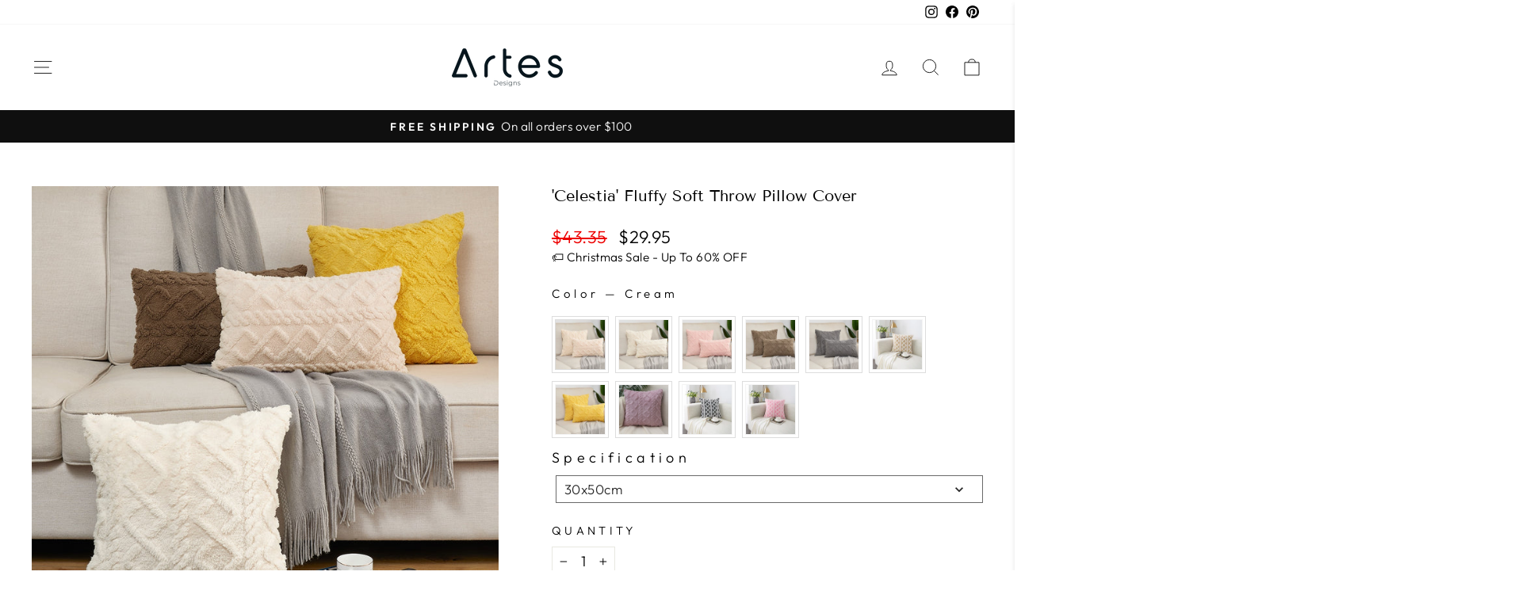

--- FILE ---
content_type: text/html; charset=utf-8
request_url: https://artes-designs.com/products/celestia-fluffy-soft-throw-pillow-cover
body_size: 53889
content:
<!doctype html>
<html class="no-js" lang="en" dir="ltr">
<head>
<!-- starapps_core_start -->
<!-- This code is automatically managed by StarApps Studio -->
<!-- Please contact support@starapps.studio for any help -->
<!-- File location: snippets/starapps-core.liquid -->



<script type="text/javascript" sa-published-language-info="true" data-no-instant="true"></script>
<script type="application/json" sa-money-format="true" data-no-instant="true">{"money_format":"${{amount}}"}</script>

    
<!-- starapps_core_end -->

  <meta name="google-site-verification" content="SbeqFabEmYi8E4PlznDJR8lAA90TVC6HWDVxV4ewvNU" />
<!-- AnyTrack Tracking Code -->
<script>!function(e,t,n,s,a){(a=t.createElement(n)).async=!0,a.src="https://assets.anytrack.io/cz5MOJ8RPgdG.js",(t=t.getElementsByTagName(n)[0]).parentNode.insertBefore(a,t),e[s]=e[s]||function(){(e[s].q=e[s].q||[]).push(arguments)}}(window,document,"script","AnyTrack");</script>
<!-- End AnyTrack Tracking Code -->
<script>
window.KiwiSizing = window.KiwiSizing === undefined ? {} : window.KiwiSizing;
KiwiSizing.shop = "aero-lux.myshopify.com";


KiwiSizing.data = {
  collections: "273240719521,414940430564,415114232036,266777002145",
  tags: "Pillow Cover,Pillowcases",
  product: "7947451826404",
  vendor: "Artes Designs",
  type: "Pillow Cover",
  title: "'Celestia' Fluffy Soft Throw Pillow Cover",
  images: ["\/\/artes-designs.com\/cdn\/shop\/products\/Sb6cd2e80412e4c989a7c0a908acdc86fT.jpg?v=1678089963","\/\/artes-designs.com\/cdn\/shop\/products\/Sa2d426e2da5c4c1ba2c2d1194ca812beg.jpg?v=1678709520","\/\/artes-designs.com\/cdn\/shop\/products\/Sd621c58627f6429997f22fa227b41338K.jpg?v=1678709520","\/\/artes-designs.com\/cdn\/shop\/products\/S1ffb2a5200fd44f8ab2e70eaf1254e4ad.jpg?v=1678709520","\/\/artes-designs.com\/cdn\/shop\/products\/71EFN6kaATL._AC_SY450.jpg?v=1679230963","\/\/artes-designs.com\/cdn\/shop\/products\/81_m9RwSjmL._AC_SY450.jpg?v=1679230963","\/\/artes-designs.com\/cdn\/shop\/products\/81fiL0ayiDL._AC_SY450.jpg?v=1679230963","\/\/artes-designs.com\/cdn\/shop\/products\/White-Decorative-Pillows-For-Sofa-Fluffy-Soft-Solid-Color-Cushion-Cover-Home-Decor-The-Plaid-Throw_efa427a1-7eee-4812-a83c-71bc45bacf4c.jpg?v=1679230963","\/\/artes-designs.com\/cdn\/shop\/products\/S1270cc3330f141d88ac78b5b34f4c859M.jpg?v=1679230963","\/\/artes-designs.com\/cdn\/shop\/products\/S9a383cda43f042549af1a80b1c8f5731x.jpg?v=1679230963","\/\/artes-designs.com\/cdn\/shop\/products\/Sb8b4c46d7c1b44618d73e4714f302250O.jpg?v=1679230963","\/\/artes-designs.com\/cdn\/shop\/products\/pink_38c730a6-abba-49f3-96f5-816f65a15651.jpg?v=1679230963","\/\/artes-designs.com\/cdn\/shop\/products\/S89cd630adafc4e66874a856e70db463f9.jpg?v=1679230963","\/\/artes-designs.com\/cdn\/shop\/products\/white.jpg?v=1679230963","\/\/artes-designs.com\/cdn\/shop\/products\/Sa49d18cb1855462db70e280745c4fd25Y.jpg?v=1679230963","\/\/artes-designs.com\/cdn\/shop\/products\/S6e850552457b4486bc359843f06f12a2q.jpg?v=1679230963","\/\/artes-designs.com\/cdn\/shop\/products\/S73662aa0263c4b1db78f3edb0f2f5c684.jpg?v=1679230963","\/\/artes-designs.com\/cdn\/shop\/products\/Sa7dd3f5a260744a4902df03f7558c5ec8.jpg?v=1679230963","\/\/artes-designs.com\/cdn\/shop\/products\/pink.jpg?v=1679230963","\/\/artes-designs.com\/cdn\/shop\/products\/White-Decorative-Pillows-For-Sofa-Fluffy-Soft-Solid-Color-Cushion-Cover-Home-Decor-The-Plaid-Throw.jpg_640x640_39543aa1-4703-4d98-b1e3-6c9cad4bc566.jpg?v=1679230963","\/\/artes-designs.com\/cdn\/shop\/products\/White-Decorative-Pillows-For-Sofa-Fluffy-Soft-Solid-Color-Cushion-Cover-Home-Decor-The-Plaid-Throw.jpg_640x640_1.jpg?v=1679230963","\/\/artes-designs.com\/cdn\/shop\/products\/White-Decorative-Pillows-For-Sofa-Fluffy-Soft-Solid-Color-Cushion-Cover-Home-Decor-The-Plaid-Throw.jpg_640x640_2.jpg?v=1679230963","\/\/artes-designs.com\/cdn\/shop\/products\/White-Decorative-Pillows-For-Sofa-Fluffy-Soft-Solid-Color-Cushion-Cover-Home-Decor-The-Plaid-Throw.jpg_640x640_3.jpg?v=1679230963","\/\/artes-designs.com\/cdn\/shop\/products\/cream-Screenshot_3.jpg?v=1679230963","\/\/artes-designs.com\/cdn\/shop\/products\/White-Decorative-Pillow-Case-For-Sofa-Fluffy-Soft-Solid-Color-Cushion-Cover-Home-Decor-The-Plaid.jpg_640x640_e2e1f1a4-20f4-4fa0-9eaa-940eaccf6694.jpg?v=1679230963","\/\/artes-designs.com\/cdn\/shop\/products\/Home-Decor-Pillowcase-Nordic-Decorative-Throw-Pillow-Cover-For-Sofa-Bedroom-45X45CM-Soft-Fluffy-Sitting-Cushion.jpg_640x640_fe252447-649b-4734-8b04-e45a7f782efa.jpg?v=1679230963","\/\/artes-designs.com\/cdn\/shop\/products\/Home-Decor-Pillowcase-Nordic-Decorative-Throw-Pillow-Cover-For-Sofa-Bedroom-45X45CM-Soft-Fluffy-Sitting-Cushion.jpg_640x640_1.jpg?v=1679230963","\/\/artes-designs.com\/cdn\/shop\/products\/Home-Decor-Pillowcase-Nordic-Decorative-Throw-Pillow-Cover-For-Sofa-Bedroom-45X45CM-Soft-Fluffy-Sitting-Cushion.jpg_640x640_2.jpg?v=1679230963","\/\/artes-designs.com\/cdn\/shop\/products\/Home-Decor-Pillowcase-Nordic-Decorative-Throw-Pillow-Cover-For-Sofa-Bedroom-45X45CM-Soft-Fluffy-Sitting-Cushion.jpg_640x640_3.jpg?v=1679230963","\/\/artes-designs.com\/cdn\/shop\/products\/71SND1YWcRL._AC_SY450.jpg?v=1679230963"],
  options: [{"name":"Color","position":1,"values":["Cream","White","Pink","Brown","Grey","Khaki And White","Yellow","Purple","Black And White","Pink And White"]},{"name":"Specification","position":2,"values":["30x50cm","45x45cm","50x50cm"]}],
  variants: [{"id":43831133438180,"title":"Cream \/ 30x50cm","option1":"Cream","option2":"30x50cm","option3":null,"sku":"1245236-Cream-30x50cm","requires_shipping":true,"taxable":false,"featured_image":{"id":47990891774180,"product_id":7947451826404,"position":11,"created_at":"2023-03-06T03:06:18-05:00","updated_at":"2023-03-19T09:02:43-04:00","alt":null,"width":1200,"height":1200,"src":"\/\/artes-designs.com\/cdn\/shop\/products\/Sb8b4c46d7c1b44618d73e4714f302250O.jpg?v=1679230963","variant_ids":[43831133438180]},"available":true,"name":"'Celestia' Fluffy Soft Throw Pillow Cover - Cream \/ 30x50cm","public_title":"Cream \/ 30x50cm","options":["Cream","30x50cm"],"price":2995,"weight":0,"compare_at_price":4335,"inventory_management":"shopify","barcode":null,"featured_media":{"alt":null,"id":40585695199460,"position":11,"preview_image":{"aspect_ratio":1.0,"height":1200,"width":1200,"src":"\/\/artes-designs.com\/cdn\/shop\/products\/Sb8b4c46d7c1b44618d73e4714f302250O.jpg?v=1679230963"}},"requires_selling_plan":false,"selling_plan_allocations":[]},{"id":43831133470948,"title":"White \/ 30x50cm","option1":"White","option2":"30x50cm","option3":null,"sku":"143665-White;183:200012944#30x50cm","requires_shipping":true,"taxable":false,"featured_image":{"id":47992753750244,"product_id":7947451826404,"position":14,"created_at":"2023-03-06T04:03:54-05:00","updated_at":"2023-03-19T09:02:43-04:00","alt":null,"width":640,"height":640,"src":"\/\/artes-designs.com\/cdn\/shop\/products\/white.jpg?v=1679230963","variant_ids":[43831133470948]},"available":true,"name":"'Celestia' Fluffy Soft Throw Pillow Cover - White \/ 30x50cm","public_title":"White \/ 30x50cm","options":["White","30x50cm"],"price":2995,"weight":0,"compare_at_price":4335,"inventory_management":"shopify","barcode":null,"featured_media":{"alt":null,"id":40587560190180,"position":14,"preview_image":{"aspect_ratio":1.0,"height":640,"width":640,"src":"\/\/artes-designs.com\/cdn\/shop\/products\/white.jpg?v=1679230963"}},"requires_selling_plan":false,"selling_plan_allocations":[]},{"id":43831133503716,"title":"Pink \/ 30x50cm","option1":"Pink","option2":"30x50cm","option3":null,"sku":"136524-Pink;183:200012944#30x50cm","requires_shipping":true,"taxable":false,"featured_image":{"id":47992891506916,"product_id":7947451826404,"position":19,"created_at":"2023-03-06T04:06:15-05:00","updated_at":"2023-03-19T09:02:43-04:00","alt":null,"width":640,"height":640,"src":"\/\/artes-designs.com\/cdn\/shop\/products\/pink.jpg?v=1679230963","variant_ids":[43831133503716]},"available":true,"name":"'Celestia' Fluffy Soft Throw Pillow Cover - Pink \/ 30x50cm","public_title":"Pink \/ 30x50cm","options":["Pink","30x50cm"],"price":2995,"weight":0,"compare_at_price":4335,"inventory_management":"shopify","barcode":null,"featured_media":{"alt":null,"id":40587700601060,"position":19,"preview_image":{"aspect_ratio":1.0,"height":640,"width":640,"src":"\/\/artes-designs.com\/cdn\/shop\/products\/pink.jpg?v=1679230963"}},"requires_selling_plan":false,"selling_plan_allocations":[]},{"id":43831133536484,"title":"Brown \/ 30x50cm","option1":"Brown","option2":"30x50cm","option3":null,"sku":"174582-Brown;183:200012944#30x50cm","requires_shipping":true,"taxable":false,"featured_image":{"id":47990890791140,"product_id":7947451826404,"position":10,"created_at":"2023-03-06T03:06:08-05:00","updated_at":"2023-03-19T09:02:43-04:00","alt":null,"width":1200,"height":1200,"src":"\/\/artes-designs.com\/cdn\/shop\/products\/S9a383cda43f042549af1a80b1c8f5731x.jpg?v=1679230963","variant_ids":[43831133536484]},"available":true,"name":"'Celestia' Fluffy Soft Throw Pillow Cover - Brown \/ 30x50cm","public_title":"Brown \/ 30x50cm","options":["Brown","30x50cm"],"price":2995,"weight":0,"compare_at_price":4335,"inventory_management":"shopify","barcode":null,"featured_media":{"alt":null,"id":40585694216420,"position":10,"preview_image":{"aspect_ratio":1.0,"height":1200,"width":1200,"src":"\/\/artes-designs.com\/cdn\/shop\/products\/S9a383cda43f042549af1a80b1c8f5731x.jpg?v=1679230963"}},"requires_selling_plan":false,"selling_plan_allocations":[]},{"id":43831133569252,"title":"Grey \/ 30x50cm","option1":"Grey","option2":"30x50cm","option3":null,"sku":"169325-Grey;183:200012944#30x50cm","requires_shipping":true,"taxable":false,"featured_image":{"id":47990890627300,"product_id":7947451826404,"position":9,"created_at":"2023-03-06T03:06:06-05:00","updated_at":"2023-03-19T09:02:43-04:00","alt":null,"width":1200,"height":1200,"src":"\/\/artes-designs.com\/cdn\/shop\/products\/S1270cc3330f141d88ac78b5b34f4c859M.jpg?v=1679230963","variant_ids":[43831133569252]},"available":true,"name":"'Celestia' Fluffy Soft Throw Pillow Cover - Grey \/ 30x50cm","public_title":"Grey \/ 30x50cm","options":["Grey","30x50cm"],"price":2995,"weight":0,"compare_at_price":4335,"inventory_management":"shopify","barcode":null,"featured_media":{"alt":null,"id":40585694052580,"position":9,"preview_image":{"aspect_ratio":1.0,"height":1200,"width":1200,"src":"\/\/artes-designs.com\/cdn\/shop\/products\/S1270cc3330f141d88ac78b5b34f4c859M.jpg?v=1679230963"}},"requires_selling_plan":false,"selling_plan_allocations":[]},{"id":43831133602020,"title":"Khaki And White \/ 30x50cm","option1":"Khaki And White","option2":"30x50cm","option3":null,"sku":"125151-Khaki And White;183:200012944#30x50cm","requires_shipping":true,"taxable":false,"featured_image":{"id":47990891217124,"product_id":7947451826404,"position":15,"created_at":"2023-03-06T03:06:14-05:00","updated_at":"2023-03-19T09:02:43-04:00","alt":null,"width":800,"height":800,"src":"\/\/artes-designs.com\/cdn\/shop\/products\/Sa49d18cb1855462db70e280745c4fd25Y.jpg?v=1679230963","variant_ids":[43831133602020,43831133929700,43831134257380]},"available":true,"name":"'Celestia' Fluffy Soft Throw Pillow Cover - Khaki And White \/ 30x50cm","public_title":"Khaki And White \/ 30x50cm","options":["Khaki And White","30x50cm"],"price":2995,"weight":0,"compare_at_price":4335,"inventory_management":"shopify","barcode":null,"featured_media":{"alt":null,"id":40585694642404,"position":15,"preview_image":{"aspect_ratio":1.0,"height":800,"width":800,"src":"\/\/artes-designs.com\/cdn\/shop\/products\/Sa49d18cb1855462db70e280745c4fd25Y.jpg?v=1679230963"}},"requires_selling_plan":false,"selling_plan_allocations":[]},{"id":43831133634788,"title":"Yellow \/ 30x50cm","option1":"Yellow","option2":"30x50cm","option3":null,"sku":"142569-Yellow;183:200012944#30x50cm","requires_shipping":true,"taxable":false,"featured_image":{"id":47990890954980,"product_id":7947451826404,"position":13,"created_at":"2023-03-06T03:06:12-05:00","updated_at":"2023-03-19T09:02:43-04:00","alt":null,"width":1200,"height":1200,"src":"\/\/artes-designs.com\/cdn\/shop\/products\/S89cd630adafc4e66874a856e70db463f9.jpg?v=1679230963","variant_ids":[43831133634788]},"available":true,"name":"'Celestia' Fluffy Soft Throw Pillow Cover - Yellow \/ 30x50cm","public_title":"Yellow \/ 30x50cm","options":["Yellow","30x50cm"],"price":2995,"weight":0,"compare_at_price":4335,"inventory_management":"shopify","barcode":null,"featured_media":{"alt":null,"id":40585694380260,"position":13,"preview_image":{"aspect_ratio":1.0,"height":1200,"width":1200,"src":"\/\/artes-designs.com\/cdn\/shop\/products\/S89cd630adafc4e66874a856e70db463f9.jpg?v=1679230963"}},"requires_selling_plan":false,"selling_plan_allocations":[]},{"id":43831133667556,"title":"Purple \/ 30x50cm","option1":"Purple","option2":"30x50cm","option3":null,"sku":"187956-Purple;183:200012944#30x50cm","requires_shipping":true,"taxable":false,"featured_image":{"id":47990891610340,"product_id":7947451826404,"position":16,"created_at":"2023-03-06T03:06:15-05:00","updated_at":"2023-03-19T09:02:43-04:00","alt":null,"width":800,"height":800,"src":"\/\/artes-designs.com\/cdn\/shop\/products\/S6e850552457b4486bc359843f06f12a2q.jpg?v=1679230963","variant_ids":[43831133667556,43831133995236,43831134322916]},"available":true,"name":"'Celestia' Fluffy Soft Throw Pillow Cover - Purple \/ 30x50cm","public_title":"Purple \/ 30x50cm","options":["Purple","30x50cm"],"price":2995,"weight":0,"compare_at_price":4335,"inventory_management":"shopify","barcode":null,"featured_media":{"alt":null,"id":40585695035620,"position":16,"preview_image":{"aspect_ratio":1.0,"height":800,"width":800,"src":"\/\/artes-designs.com\/cdn\/shop\/products\/S6e850552457b4486bc359843f06f12a2q.jpg?v=1679230963"}},"requires_selling_plan":false,"selling_plan_allocations":[]},{"id":43831133700324,"title":"Black And White \/ 30x50cm","option1":"Black And White","option2":"30x50cm","option3":null,"sku":"156982-Black And White;183:200012944#30x50cm","requires_shipping":true,"taxable":false,"featured_image":{"id":47990891938020,"product_id":7947451826404,"position":17,"created_at":"2023-03-06T03:06:19-05:00","updated_at":"2023-03-19T09:02:43-04:00","alt":null,"width":800,"height":800,"src":"\/\/artes-designs.com\/cdn\/shop\/products\/S73662aa0263c4b1db78f3edb0f2f5c684.jpg?v=1679230963","variant_ids":[43831133700324,43831134028004,43831134355684]},"available":true,"name":"'Celestia' Fluffy Soft Throw Pillow Cover - Black And White \/ 30x50cm","public_title":"Black And White \/ 30x50cm","options":["Black And White","30x50cm"],"price":2995,"weight":0,"compare_at_price":4335,"inventory_management":"shopify","barcode":null,"featured_media":{"alt":null,"id":40585695363300,"position":17,"preview_image":{"aspect_ratio":1.0,"height":800,"width":800,"src":"\/\/artes-designs.com\/cdn\/shop\/products\/S73662aa0263c4b1db78f3edb0f2f5c684.jpg?v=1679230963"}},"requires_selling_plan":false,"selling_plan_allocations":[]},{"id":43831133733092,"title":"Pink And White \/ 30x50cm","option1":"Pink And White","option2":"30x50cm","option3":null,"sku":"147412-Pink And White;183:200012944#30x50cm","requires_shipping":true,"taxable":false,"featured_image":{"id":47990892003556,"product_id":7947451826404,"position":18,"created_at":"2023-03-06T03:06:21-05:00","updated_at":"2023-03-19T09:02:43-04:00","alt":null,"width":800,"height":800,"src":"\/\/artes-designs.com\/cdn\/shop\/products\/Sa7dd3f5a260744a4902df03f7558c5ec8.jpg?v=1679230963","variant_ids":[43831133733092,43831134060772,43831134388452]},"available":true,"name":"'Celestia' Fluffy Soft Throw Pillow Cover - Pink And White \/ 30x50cm","public_title":"Pink And White \/ 30x50cm","options":["Pink And White","30x50cm"],"price":2995,"weight":0,"compare_at_price":4335,"inventory_management":"shopify","barcode":null,"featured_media":{"alt":null,"id":40585695428836,"position":18,"preview_image":{"aspect_ratio":1.0,"height":800,"width":800,"src":"\/\/artes-designs.com\/cdn\/shop\/products\/Sa7dd3f5a260744a4902df03f7558c5ec8.jpg?v=1679230963"}},"requires_selling_plan":false,"selling_plan_allocations":[]},{"id":43831133765860,"title":"Cream \/ 45x45cm","option1":"Cream","option2":"45x45cm","option3":null,"sku":"136524-Cream;183:200012949","requires_shipping":true,"taxable":false,"featured_image":{"id":48606616846564,"product_id":7947451826404,"position":24,"created_at":"2023-03-17T04:31:38-04:00","updated_at":"2023-03-19T09:02:43-04:00","alt":null,"width":935,"height":934,"src":"\/\/artes-designs.com\/cdn\/shop\/products\/cream-Screenshot_3.jpg?v=1679230963","variant_ids":[43831133765860,43831134093540]},"available":true,"name":"'Celestia' Fluffy Soft Throw Pillow Cover - Cream \/ 45x45cm","public_title":"Cream \/ 45x45cm","options":["Cream","45x45cm"],"price":3245,"weight":0,"compare_at_price":5157,"inventory_management":"shopify","barcode":null,"featured_media":{"alt":null,"id":41202251268324,"position":24,"preview_image":{"aspect_ratio":1.001,"height":934,"width":935,"src":"\/\/artes-designs.com\/cdn\/shop\/products\/cream-Screenshot_3.jpg?v=1679230963"}},"requires_selling_plan":false,"selling_plan_allocations":[]},{"id":43831133798628,"title":"White \/ 45x45cm","option1":"White","option2":"45x45cm","option3":null,"sku":"142563-White;183:200012949","requires_shipping":true,"taxable":false,"featured_image":{"id":48606596923620,"product_id":7947451826404,"position":21,"created_at":"2023-03-17T04:26:14-04:00","updated_at":"2023-03-19T09:02:43-04:00","alt":null,"width":640,"height":640,"src":"\/\/artes-designs.com\/cdn\/shop\/products\/White-Decorative-Pillows-For-Sofa-Fluffy-Soft-Solid-Color-Cushion-Cover-Home-Decor-The-Plaid-Throw.jpg_640x640_1.jpg?v=1679230963","variant_ids":[43831133798628,43831134126308]},"available":true,"name":"'Celestia' Fluffy Soft Throw Pillow Cover - White \/ 45x45cm","public_title":"White \/ 45x45cm","options":["White","45x45cm"],"price":3245,"weight":0,"compare_at_price":5157,"inventory_management":"shopify","barcode":null,"featured_media":{"alt":null,"id":41202231017700,"position":21,"preview_image":{"aspect_ratio":1.0,"height":640,"width":640,"src":"\/\/artes-designs.com\/cdn\/shop\/products\/White-Decorative-Pillows-For-Sofa-Fluffy-Soft-Solid-Color-Cushion-Cover-Home-Decor-The-Plaid-Throw.jpg_640x640_1.jpg?v=1679230963"}},"requires_selling_plan":false,"selling_plan_allocations":[]},{"id":43831133831396,"title":"Pink \/ 45x45cm","option1":"Pink","option2":"45x45cm","option3":null,"sku":"145263-Pink;183:200012949","requires_shipping":true,"taxable":false,"featured_image":{"id":48606602068196,"product_id":7947451826404,"position":22,"created_at":"2023-03-17T04:27:39-04:00","updated_at":"2023-03-19T09:02:43-04:00","alt":null,"width":640,"height":640,"src":"\/\/artes-designs.com\/cdn\/shop\/products\/White-Decorative-Pillows-For-Sofa-Fluffy-Soft-Solid-Color-Cushion-Cover-Home-Decor-The-Plaid-Throw.jpg_640x640_2.jpg?v=1679230963","variant_ids":[43831133831396,43831134159076]},"available":true,"name":"'Celestia' Fluffy Soft Throw Pillow Cover - Pink \/ 45x45cm","public_title":"Pink \/ 45x45cm","options":["Pink","45x45cm"],"price":3245,"weight":0,"compare_at_price":5157,"inventory_management":"shopify","barcode":null,"featured_media":{"alt":null,"id":41202236293348,"position":22,"preview_image":{"aspect_ratio":1.0,"height":640,"width":640,"src":"\/\/artes-designs.com\/cdn\/shop\/products\/White-Decorative-Pillows-For-Sofa-Fluffy-Soft-Solid-Color-Cushion-Cover-Home-Decor-The-Plaid-Throw.jpg_640x640_2.jpg?v=1679230963"}},"requires_selling_plan":false,"selling_plan_allocations":[]},{"id":43831133864164,"title":"Brown \/ 45x45cm","option1":"Brown","option2":"45x45cm","option3":null,"sku":"178896-Brown;183:200012949","requires_shipping":true,"taxable":false,"featured_image":{"id":48606602526948,"product_id":7947451826404,"position":23,"created_at":"2023-03-17T04:28:12-04:00","updated_at":"2023-03-19T09:02:43-04:00","alt":null,"width":640,"height":640,"src":"\/\/artes-designs.com\/cdn\/shop\/products\/White-Decorative-Pillows-For-Sofa-Fluffy-Soft-Solid-Color-Cushion-Cover-Home-Decor-The-Plaid-Throw.jpg_640x640_3.jpg?v=1679230963","variant_ids":[43831133864164,43831134191844]},"available":true,"name":"'Celestia' Fluffy Soft Throw Pillow Cover - Brown \/ 45x45cm","public_title":"Brown \/ 45x45cm","options":["Brown","45x45cm"],"price":3245,"weight":0,"compare_at_price":5157,"inventory_management":"shopify","barcode":null,"featured_media":{"alt":null,"id":41202236784868,"position":23,"preview_image":{"aspect_ratio":1.0,"height":640,"width":640,"src":"\/\/artes-designs.com\/cdn\/shop\/products\/White-Decorative-Pillows-For-Sofa-Fluffy-Soft-Solid-Color-Cushion-Cover-Home-Decor-The-Plaid-Throw.jpg_640x640_3.jpg?v=1679230963"}},"requires_selling_plan":false,"selling_plan_allocations":[]},{"id":43831133896932,"title":"Grey \/ 45x45cm","option1":"Grey","option2":"45x45cm","option3":null,"sku":"155223-Grey;183:200012949","requires_shipping":true,"taxable":false,"featured_image":{"id":48606675337444,"product_id":7947451826404,"position":25,"created_at":"2023-03-17T04:36:38-04:00","updated_at":"2023-03-19T09:02:43-04:00","alt":null,"width":640,"height":640,"src":"\/\/artes-designs.com\/cdn\/shop\/products\/White-Decorative-Pillow-Case-For-Sofa-Fluffy-Soft-Solid-Color-Cushion-Cover-Home-Decor-The-Plaid.jpg_640x640_e2e1f1a4-20f4-4fa0-9eaa-940eaccf6694.jpg?v=1679230963","variant_ids":[43831133896932,43831134224612]},"available":true,"name":"'Celestia' Fluffy Soft Throw Pillow Cover - Grey \/ 45x45cm","public_title":"Grey \/ 45x45cm","options":["Grey","45x45cm"],"price":3245,"weight":0,"compare_at_price":5157,"inventory_management":"shopify","barcode":null,"featured_media":{"alt":null,"id":41202309890276,"position":25,"preview_image":{"aspect_ratio":1.0,"height":640,"width":640,"src":"\/\/artes-designs.com\/cdn\/shop\/products\/White-Decorative-Pillow-Case-For-Sofa-Fluffy-Soft-Solid-Color-Cushion-Cover-Home-Decor-The-Plaid.jpg_640x640_e2e1f1a4-20f4-4fa0-9eaa-940eaccf6694.jpg?v=1679230963"}},"requires_selling_plan":false,"selling_plan_allocations":[]},{"id":43831133929700,"title":"Khaki And White \/ 45x45cm","option1":"Khaki And White","option2":"45x45cm","option3":null,"sku":"144225-Khaki And White;183:200012949","requires_shipping":true,"taxable":false,"featured_image":{"id":47990891217124,"product_id":7947451826404,"position":15,"created_at":"2023-03-06T03:06:14-05:00","updated_at":"2023-03-19T09:02:43-04:00","alt":null,"width":800,"height":800,"src":"\/\/artes-designs.com\/cdn\/shop\/products\/Sa49d18cb1855462db70e280745c4fd25Y.jpg?v=1679230963","variant_ids":[43831133602020,43831133929700,43831134257380]},"available":true,"name":"'Celestia' Fluffy Soft Throw Pillow Cover - Khaki And White \/ 45x45cm","public_title":"Khaki And White \/ 45x45cm","options":["Khaki And White","45x45cm"],"price":3245,"weight":0,"compare_at_price":5157,"inventory_management":"shopify","barcode":null,"featured_media":{"alt":null,"id":40585694642404,"position":15,"preview_image":{"aspect_ratio":1.0,"height":800,"width":800,"src":"\/\/artes-designs.com\/cdn\/shop\/products\/Sa49d18cb1855462db70e280745c4fd25Y.jpg?v=1679230963"}},"requires_selling_plan":false,"selling_plan_allocations":[]},{"id":43831133962468,"title":"Yellow \/ 45x45cm","option1":"Yellow","option2":"45x45cm","option3":null,"sku":"141755-Yellow;183:200012949","requires_shipping":true,"taxable":false,"featured_image":{"id":48606595907812,"product_id":7947451826404,"position":20,"created_at":"2023-03-17T04:25:30-04:00","updated_at":"2023-03-19T09:02:43-04:00","alt":null,"width":640,"height":640,"src":"\/\/artes-designs.com\/cdn\/shop\/products\/White-Decorative-Pillows-For-Sofa-Fluffy-Soft-Solid-Color-Cushion-Cover-Home-Decor-The-Plaid-Throw.jpg_640x640_39543aa1-4703-4d98-b1e3-6c9cad4bc566.jpg?v=1679230963","variant_ids":[43831133962468,43831134290148]},"available":true,"name":"'Celestia' Fluffy Soft Throw Pillow Cover - Yellow \/ 45x45cm","public_title":"Yellow \/ 45x45cm","options":["Yellow","45x45cm"],"price":3245,"weight":0,"compare_at_price":5157,"inventory_management":"shopify","barcode":null,"featured_media":{"alt":null,"id":41202229936356,"position":20,"preview_image":{"aspect_ratio":1.0,"height":640,"width":640,"src":"\/\/artes-designs.com\/cdn\/shop\/products\/White-Decorative-Pillows-For-Sofa-Fluffy-Soft-Solid-Color-Cushion-Cover-Home-Decor-The-Plaid-Throw.jpg_640x640_39543aa1-4703-4d98-b1e3-6c9cad4bc566.jpg?v=1679230963"}},"requires_selling_plan":false,"selling_plan_allocations":[]},{"id":43831133995236,"title":"Purple \/ 45x45cm","option1":"Purple","option2":"45x45cm","option3":null,"sku":"147133-Purple;183:200012949","requires_shipping":true,"taxable":false,"featured_image":{"id":47990891610340,"product_id":7947451826404,"position":16,"created_at":"2023-03-06T03:06:15-05:00","updated_at":"2023-03-19T09:02:43-04:00","alt":null,"width":800,"height":800,"src":"\/\/artes-designs.com\/cdn\/shop\/products\/S6e850552457b4486bc359843f06f12a2q.jpg?v=1679230963","variant_ids":[43831133667556,43831133995236,43831134322916]},"available":true,"name":"'Celestia' Fluffy Soft Throw Pillow Cover - Purple \/ 45x45cm","public_title":"Purple \/ 45x45cm","options":["Purple","45x45cm"],"price":3245,"weight":0,"compare_at_price":5157,"inventory_management":"shopify","barcode":null,"featured_media":{"alt":null,"id":40585695035620,"position":16,"preview_image":{"aspect_ratio":1.0,"height":800,"width":800,"src":"\/\/artes-designs.com\/cdn\/shop\/products\/S6e850552457b4486bc359843f06f12a2q.jpg?v=1679230963"}},"requires_selling_plan":false,"selling_plan_allocations":[]},{"id":43831134028004,"title":"Black And White \/ 45x45cm","option1":"Black And White","option2":"45x45cm","option3":null,"sku":"141933-Black And White;183:200012949","requires_shipping":true,"taxable":false,"featured_image":{"id":47990891938020,"product_id":7947451826404,"position":17,"created_at":"2023-03-06T03:06:19-05:00","updated_at":"2023-03-19T09:02:43-04:00","alt":null,"width":800,"height":800,"src":"\/\/artes-designs.com\/cdn\/shop\/products\/S73662aa0263c4b1db78f3edb0f2f5c684.jpg?v=1679230963","variant_ids":[43831133700324,43831134028004,43831134355684]},"available":true,"name":"'Celestia' Fluffy Soft Throw Pillow Cover - Black And White \/ 45x45cm","public_title":"Black And White \/ 45x45cm","options":["Black And White","45x45cm"],"price":3245,"weight":0,"compare_at_price":5157,"inventory_management":"shopify","barcode":null,"featured_media":{"alt":null,"id":40585695363300,"position":17,"preview_image":{"aspect_ratio":1.0,"height":800,"width":800,"src":"\/\/artes-designs.com\/cdn\/shop\/products\/S73662aa0263c4b1db78f3edb0f2f5c684.jpg?v=1679230963"}},"requires_selling_plan":false,"selling_plan_allocations":[]},{"id":43831134060772,"title":"Pink And White \/ 45x45cm","option1":"Pink And White","option2":"45x45cm","option3":null,"sku":"153325-Pink And White;183:200012949","requires_shipping":true,"taxable":false,"featured_image":{"id":47990892003556,"product_id":7947451826404,"position":18,"created_at":"2023-03-06T03:06:21-05:00","updated_at":"2023-03-19T09:02:43-04:00","alt":null,"width":800,"height":800,"src":"\/\/artes-designs.com\/cdn\/shop\/products\/Sa7dd3f5a260744a4902df03f7558c5ec8.jpg?v=1679230963","variant_ids":[43831133733092,43831134060772,43831134388452]},"available":true,"name":"'Celestia' Fluffy Soft Throw Pillow Cover - Pink And White \/ 45x45cm","public_title":"Pink And White \/ 45x45cm","options":["Pink And White","45x45cm"],"price":3245,"weight":0,"compare_at_price":5157,"inventory_management":"shopify","barcode":null,"featured_media":{"alt":null,"id":40585695428836,"position":18,"preview_image":{"aspect_ratio":1.0,"height":800,"width":800,"src":"\/\/artes-designs.com\/cdn\/shop\/products\/Sa7dd3f5a260744a4902df03f7558c5ec8.jpg?v=1679230963"}},"requires_selling_plan":false,"selling_plan_allocations":[]},{"id":43831134093540,"title":"Cream \/ 50x50cm","option1":"Cream","option2":"50x50cm","option3":null,"sku":"142563-Cream;183:200012950#50x50cm","requires_shipping":true,"taxable":false,"featured_image":{"id":48606616846564,"product_id":7947451826404,"position":24,"created_at":"2023-03-17T04:31:38-04:00","updated_at":"2023-03-19T09:02:43-04:00","alt":null,"width":935,"height":934,"src":"\/\/artes-designs.com\/cdn\/shop\/products\/cream-Screenshot_3.jpg?v=1679230963","variant_ids":[43831133765860,43831134093540]},"available":true,"name":"'Celestia' Fluffy Soft Throw Pillow Cover - Cream \/ 50x50cm","public_title":"Cream \/ 50x50cm","options":["Cream","50x50cm"],"price":3645,"weight":0,"compare_at_price":6437,"inventory_management":"shopify","barcode":null,"featured_media":{"alt":null,"id":41202251268324,"position":24,"preview_image":{"aspect_ratio":1.001,"height":934,"width":935,"src":"\/\/artes-designs.com\/cdn\/shop\/products\/cream-Screenshot_3.jpg?v=1679230963"}},"requires_selling_plan":false,"selling_plan_allocations":[]},{"id":43831134126308,"title":"White \/ 50x50cm","option1":"White","option2":"50x50cm","option3":null,"sku":"143663-White;183:200012950#50x50cm","requires_shipping":true,"taxable":false,"featured_image":{"id":48606596923620,"product_id":7947451826404,"position":21,"created_at":"2023-03-17T04:26:14-04:00","updated_at":"2023-03-19T09:02:43-04:00","alt":null,"width":640,"height":640,"src":"\/\/artes-designs.com\/cdn\/shop\/products\/White-Decorative-Pillows-For-Sofa-Fluffy-Soft-Solid-Color-Cushion-Cover-Home-Decor-The-Plaid-Throw.jpg_640x640_1.jpg?v=1679230963","variant_ids":[43831133798628,43831134126308]},"available":true,"name":"'Celestia' Fluffy Soft Throw Pillow Cover - White \/ 50x50cm","public_title":"White \/ 50x50cm","options":["White","50x50cm"],"price":3645,"weight":0,"compare_at_price":6437,"inventory_management":"shopify","barcode":null,"featured_media":{"alt":null,"id":41202231017700,"position":21,"preview_image":{"aspect_ratio":1.0,"height":640,"width":640,"src":"\/\/artes-designs.com\/cdn\/shop\/products\/White-Decorative-Pillows-For-Sofa-Fluffy-Soft-Solid-Color-Cushion-Cover-Home-Decor-The-Plaid-Throw.jpg_640x640_1.jpg?v=1679230963"}},"requires_selling_plan":false,"selling_plan_allocations":[]},{"id":43831134159076,"title":"Pink \/ 50x50cm","option1":"Pink","option2":"50x50cm","option3":null,"sku":"141001-Pink;183:200012950#50x50cm","requires_shipping":true,"taxable":false,"featured_image":{"id":48606602068196,"product_id":7947451826404,"position":22,"created_at":"2023-03-17T04:27:39-04:00","updated_at":"2023-03-19T09:02:43-04:00","alt":null,"width":640,"height":640,"src":"\/\/artes-designs.com\/cdn\/shop\/products\/White-Decorative-Pillows-For-Sofa-Fluffy-Soft-Solid-Color-Cushion-Cover-Home-Decor-The-Plaid-Throw.jpg_640x640_2.jpg?v=1679230963","variant_ids":[43831133831396,43831134159076]},"available":true,"name":"'Celestia' Fluffy Soft Throw Pillow Cover - Pink \/ 50x50cm","public_title":"Pink \/ 50x50cm","options":["Pink","50x50cm"],"price":3645,"weight":0,"compare_at_price":6437,"inventory_management":"shopify","barcode":null,"featured_media":{"alt":null,"id":41202236293348,"position":22,"preview_image":{"aspect_ratio":1.0,"height":640,"width":640,"src":"\/\/artes-designs.com\/cdn\/shop\/products\/White-Decorative-Pillows-For-Sofa-Fluffy-Soft-Solid-Color-Cushion-Cover-Home-Decor-The-Plaid-Throw.jpg_640x640_2.jpg?v=1679230963"}},"requires_selling_plan":false,"selling_plan_allocations":[]},{"id":43831134191844,"title":"Brown \/ 50x50cm","option1":"Brown","option2":"50x50cm","option3":null,"sku":"122366-Brown;183:200012950#50x50cm","requires_shipping":true,"taxable":false,"featured_image":{"id":48606602526948,"product_id":7947451826404,"position":23,"created_at":"2023-03-17T04:28:12-04:00","updated_at":"2023-03-19T09:02:43-04:00","alt":null,"width":640,"height":640,"src":"\/\/artes-designs.com\/cdn\/shop\/products\/White-Decorative-Pillows-For-Sofa-Fluffy-Soft-Solid-Color-Cushion-Cover-Home-Decor-The-Plaid-Throw.jpg_640x640_3.jpg?v=1679230963","variant_ids":[43831133864164,43831134191844]},"available":true,"name":"'Celestia' Fluffy Soft Throw Pillow Cover - Brown \/ 50x50cm","public_title":"Brown \/ 50x50cm","options":["Brown","50x50cm"],"price":3645,"weight":0,"compare_at_price":6437,"inventory_management":"shopify","barcode":null,"featured_media":{"alt":null,"id":41202236784868,"position":23,"preview_image":{"aspect_ratio":1.0,"height":640,"width":640,"src":"\/\/artes-designs.com\/cdn\/shop\/products\/White-Decorative-Pillows-For-Sofa-Fluffy-Soft-Solid-Color-Cushion-Cover-Home-Decor-The-Plaid-Throw.jpg_640x640_3.jpg?v=1679230963"}},"requires_selling_plan":false,"selling_plan_allocations":[]},{"id":43831134224612,"title":"Grey \/ 50x50cm","option1":"Grey","option2":"50x50cm","option3":null,"sku":"144965-Grey;183:200012950#50x50cm","requires_shipping":true,"taxable":false,"featured_image":{"id":48606675337444,"product_id":7947451826404,"position":25,"created_at":"2023-03-17T04:36:38-04:00","updated_at":"2023-03-19T09:02:43-04:00","alt":null,"width":640,"height":640,"src":"\/\/artes-designs.com\/cdn\/shop\/products\/White-Decorative-Pillow-Case-For-Sofa-Fluffy-Soft-Solid-Color-Cushion-Cover-Home-Decor-The-Plaid.jpg_640x640_e2e1f1a4-20f4-4fa0-9eaa-940eaccf6694.jpg?v=1679230963","variant_ids":[43831133896932,43831134224612]},"available":true,"name":"'Celestia' Fluffy Soft Throw Pillow Cover - Grey \/ 50x50cm","public_title":"Grey \/ 50x50cm","options":["Grey","50x50cm"],"price":3645,"weight":0,"compare_at_price":6437,"inventory_management":"shopify","barcode":null,"featured_media":{"alt":null,"id":41202309890276,"position":25,"preview_image":{"aspect_ratio":1.0,"height":640,"width":640,"src":"\/\/artes-designs.com\/cdn\/shop\/products\/White-Decorative-Pillow-Case-For-Sofa-Fluffy-Soft-Solid-Color-Cushion-Cover-Home-Decor-The-Plaid.jpg_640x640_e2e1f1a4-20f4-4fa0-9eaa-940eaccf6694.jpg?v=1679230963"}},"requires_selling_plan":false,"selling_plan_allocations":[]},{"id":43831134257380,"title":"Khaki And White \/ 50x50cm","option1":"Khaki And White","option2":"50x50cm","option3":null,"sku":"125854-Khaki And White;183:200012950#50x50cm","requires_shipping":true,"taxable":false,"featured_image":{"id":47990891217124,"product_id":7947451826404,"position":15,"created_at":"2023-03-06T03:06:14-05:00","updated_at":"2023-03-19T09:02:43-04:00","alt":null,"width":800,"height":800,"src":"\/\/artes-designs.com\/cdn\/shop\/products\/Sa49d18cb1855462db70e280745c4fd25Y.jpg?v=1679230963","variant_ids":[43831133602020,43831133929700,43831134257380]},"available":true,"name":"'Celestia' Fluffy Soft Throw Pillow Cover - Khaki And White \/ 50x50cm","public_title":"Khaki And White \/ 50x50cm","options":["Khaki And White","50x50cm"],"price":3645,"weight":0,"compare_at_price":6437,"inventory_management":"shopify","barcode":null,"featured_media":{"alt":null,"id":40585694642404,"position":15,"preview_image":{"aspect_ratio":1.0,"height":800,"width":800,"src":"\/\/artes-designs.com\/cdn\/shop\/products\/Sa49d18cb1855462db70e280745c4fd25Y.jpg?v=1679230963"}},"requires_selling_plan":false,"selling_plan_allocations":[]},{"id":43831134290148,"title":"Yellow \/ 50x50cm","option1":"Yellow","option2":"50x50cm","option3":null,"sku":"142536-Yellow;183:200012950#50x50cm","requires_shipping":true,"taxable":false,"featured_image":{"id":48606595907812,"product_id":7947451826404,"position":20,"created_at":"2023-03-17T04:25:30-04:00","updated_at":"2023-03-19T09:02:43-04:00","alt":null,"width":640,"height":640,"src":"\/\/artes-designs.com\/cdn\/shop\/products\/White-Decorative-Pillows-For-Sofa-Fluffy-Soft-Solid-Color-Cushion-Cover-Home-Decor-The-Plaid-Throw.jpg_640x640_39543aa1-4703-4d98-b1e3-6c9cad4bc566.jpg?v=1679230963","variant_ids":[43831133962468,43831134290148]},"available":true,"name":"'Celestia' Fluffy Soft Throw Pillow Cover - Yellow \/ 50x50cm","public_title":"Yellow \/ 50x50cm","options":["Yellow","50x50cm"],"price":3645,"weight":0,"compare_at_price":6437,"inventory_management":"shopify","barcode":null,"featured_media":{"alt":null,"id":41202229936356,"position":20,"preview_image":{"aspect_ratio":1.0,"height":640,"width":640,"src":"\/\/artes-designs.com\/cdn\/shop\/products\/White-Decorative-Pillows-For-Sofa-Fluffy-Soft-Solid-Color-Cushion-Cover-Home-Decor-The-Plaid-Throw.jpg_640x640_39543aa1-4703-4d98-b1e3-6c9cad4bc566.jpg?v=1679230963"}},"requires_selling_plan":false,"selling_plan_allocations":[]},{"id":43831134322916,"title":"Purple \/ 50x50cm","option1":"Purple","option2":"50x50cm","option3":null,"sku":"145789-Purple;183:200012950#50x50cm","requires_shipping":true,"taxable":false,"featured_image":{"id":47990891610340,"product_id":7947451826404,"position":16,"created_at":"2023-03-06T03:06:15-05:00","updated_at":"2023-03-19T09:02:43-04:00","alt":null,"width":800,"height":800,"src":"\/\/artes-designs.com\/cdn\/shop\/products\/S6e850552457b4486bc359843f06f12a2q.jpg?v=1679230963","variant_ids":[43831133667556,43831133995236,43831134322916]},"available":true,"name":"'Celestia' Fluffy Soft Throw Pillow Cover - Purple \/ 50x50cm","public_title":"Purple \/ 50x50cm","options":["Purple","50x50cm"],"price":3645,"weight":0,"compare_at_price":6437,"inventory_management":"shopify","barcode":null,"featured_media":{"alt":null,"id":40585695035620,"position":16,"preview_image":{"aspect_ratio":1.0,"height":800,"width":800,"src":"\/\/artes-designs.com\/cdn\/shop\/products\/S6e850552457b4486bc359843f06f12a2q.jpg?v=1679230963"}},"requires_selling_plan":false,"selling_plan_allocations":[]},{"id":43831134355684,"title":"Black And White \/ 50x50cm","option1":"Black And White","option2":"50x50cm","option3":null,"sku":"145656-Black And White;183:200012950#50x50cm","requires_shipping":true,"taxable":false,"featured_image":{"id":47990891938020,"product_id":7947451826404,"position":17,"created_at":"2023-03-06T03:06:19-05:00","updated_at":"2023-03-19T09:02:43-04:00","alt":null,"width":800,"height":800,"src":"\/\/artes-designs.com\/cdn\/shop\/products\/S73662aa0263c4b1db78f3edb0f2f5c684.jpg?v=1679230963","variant_ids":[43831133700324,43831134028004,43831134355684]},"available":true,"name":"'Celestia' Fluffy Soft Throw Pillow Cover - Black And White \/ 50x50cm","public_title":"Black And White \/ 50x50cm","options":["Black And White","50x50cm"],"price":3645,"weight":0,"compare_at_price":6437,"inventory_management":"shopify","barcode":null,"featured_media":{"alt":null,"id":40585695363300,"position":17,"preview_image":{"aspect_ratio":1.0,"height":800,"width":800,"src":"\/\/artes-designs.com\/cdn\/shop\/products\/S73662aa0263c4b1db78f3edb0f2f5c684.jpg?v=1679230963"}},"requires_selling_plan":false,"selling_plan_allocations":[]},{"id":43831134388452,"title":"Pink And White \/ 50x50cm","option1":"Pink And White","option2":"50x50cm","option3":null,"sku":"123698-Pink And White;183:200012950#50x50cm","requires_shipping":true,"taxable":false,"featured_image":{"id":47990892003556,"product_id":7947451826404,"position":18,"created_at":"2023-03-06T03:06:21-05:00","updated_at":"2023-03-19T09:02:43-04:00","alt":null,"width":800,"height":800,"src":"\/\/artes-designs.com\/cdn\/shop\/products\/Sa7dd3f5a260744a4902df03f7558c5ec8.jpg?v=1679230963","variant_ids":[43831133733092,43831134060772,43831134388452]},"available":true,"name":"'Celestia' Fluffy Soft Throw Pillow Cover - Pink And White \/ 50x50cm","public_title":"Pink And White \/ 50x50cm","options":["Pink And White","50x50cm"],"price":3645,"weight":0,"compare_at_price":6437,"inventory_management":"shopify","barcode":null,"featured_media":{"alt":null,"id":40585695428836,"position":18,"preview_image":{"aspect_ratio":1.0,"height":800,"width":800,"src":"\/\/artes-designs.com\/cdn\/shop\/products\/Sa7dd3f5a260744a4902df03f7558c5ec8.jpg?v=1679230963"}},"requires_selling_plan":false,"selling_plan_allocations":[]}],
};

</script>



<script type="text/javascript" src="https://edge.personalizer.io/storefront/2.0.0/js/shopify/storefront.min.js?key=i5fjo-hd1knf1vna0b9pyt7rs5s-iicfl&shop=aero-lux.myshopify.com"></script>
<script>
window.LimeSpot = window.LimeSpot === undefined ? {} : LimeSpot;
LimeSpot.PageInfo = { Type: "Product", ReferenceIdentifier: "7947451826404"};

LimeSpot.StoreInfo = { Theme: "ArtesV1.1 - Official Artes" };


LimeSpot.CartItems = [];
</script>





  <meta charset="utf-8">
  <meta http-equiv="X-UA-Compatible" content="IE=edge,chrome=1">
  <meta name="viewport" content="width=device-width,initial-scale=1">
  <meta name="theme-color" content="#111111">
  <link rel="canonical" href="https://artes-designs.com/products/celestia-fluffy-soft-throw-pillow-cover">
  <link rel="preconnect" href="https://cdn.shopify.com" crossorigin>
  <link rel="preconnect" href="https://fonts.shopifycdn.com" crossorigin>
  <link rel="dns-prefetch" href="https://productreviews.shopifycdn.com">
  <link rel="dns-prefetch" href="https://ajax.googleapis.com">
  <link rel="dns-prefetch" href="https://maps.googleapis.com">
  <link rel="dns-prefetch" href="https://maps.gstatic.com"><link rel="shortcut icon" href="//artes-designs.com/cdn/shop/files/Favicon_White_417be602-9593-4821-b36b-29584e9b8f60_32x32.jpg?v=1674482308" type="image/png" /><title>&#39;Celestia&#39; Fluffy Soft Throw Pillow Cover
&ndash; Artes Designs
</title>
<meta name="description" content="Indulge in Cloud-Like Comfort with Our &#39;Celestia&#39; Fluffy Soft Pillow Cover Transform your bedroom into a cozy sanctuary with the Fluffy textured Cover. Crafted from high-quality materials, these pillow covers are designed to provide the ultimate comfort and relaxation. Made of soft and very comfortable plush fabric. Cr"><meta property="og:site_name" content="Artes Designs">
  <meta property="og:url" content="https://artes-designs.com/products/celestia-fluffy-soft-throw-pillow-cover">
  <meta property="og:title" content="&#39;Celestia&#39; Fluffy Soft Throw Pillow Cover">
  <meta property="og:type" content="product">
  <meta property="og:description" content="Indulge in Cloud-Like Comfort with Our &#39;Celestia&#39; Fluffy Soft Pillow Cover Transform your bedroom into a cozy sanctuary with the Fluffy textured Cover. Crafted from high-quality materials, these pillow covers are designed to provide the ultimate comfort and relaxation. Made of soft and very comfortable plush fabric. Cr"><meta property="og:image" content="http://artes-designs.com/cdn/shop/products/Sb6cd2e80412e4c989a7c0a908acdc86fT.jpg?v=1678089963">
    <meta property="og:image:secure_url" content="https://artes-designs.com/cdn/shop/products/Sb6cd2e80412e4c989a7c0a908acdc86fT.jpg?v=1678089963">
    <meta property="og:image:width" content="1200">
    <meta property="og:image:height" content="1200"><meta name="twitter:site" content="@">
  <meta name="twitter:card" content="summary_large_image">
  <meta name="twitter:title" content="'Celestia' Fluffy Soft Throw Pillow Cover">
  <meta name="twitter:description" content="Indulge in Cloud-Like Comfort with Our &#39;Celestia&#39; Fluffy Soft Pillow Cover Transform your bedroom into a cozy sanctuary with the Fluffy textured Cover. Crafted from high-quality materials, these pillow covers are designed to provide the ultimate comfort and relaxation. Made of soft and very comfortable plush fabric. Cr">
<style data-shopify>@font-face {
  font-family: "Tenor Sans";
  font-weight: 400;
  font-style: normal;
  font-display: swap;
  src: url("//artes-designs.com/cdn/fonts/tenor_sans/tenorsans_n4.966071a72c28462a9256039d3e3dc5b0cf314f65.woff2") format("woff2"),
       url("//artes-designs.com/cdn/fonts/tenor_sans/tenorsans_n4.2282841d948f9649ba5c3cad6ea46df268141820.woff") format("woff");
}

  @font-face {
  font-family: Outfit;
  font-weight: 300;
  font-style: normal;
  font-display: swap;
  src: url("//artes-designs.com/cdn/fonts/outfit/outfit_n3.8c97ae4c4fac7c2ea467a6dc784857f4de7e0e37.woff2") format("woff2"),
       url("//artes-designs.com/cdn/fonts/outfit/outfit_n3.b50a189ccde91f9bceee88f207c18c09f0b62a7b.woff") format("woff");
}


  @font-face {
  font-family: Outfit;
  font-weight: 600;
  font-style: normal;
  font-display: swap;
  src: url("//artes-designs.com/cdn/fonts/outfit/outfit_n6.dfcbaa80187851df2e8384061616a8eaa1702fdc.woff2") format("woff2"),
       url("//artes-designs.com/cdn/fonts/outfit/outfit_n6.88384e9fc3e36038624caccb938f24ea8008a91d.woff") format("woff");
}

  
  
</style><link href="//artes-designs.com/cdn/shop/t/68/assets/theme.css?v=142428140095231330081696598804" rel="stylesheet" type="text/css" media="all" />
<style data-shopify>:root {
    --typeHeaderPrimary: "Tenor Sans";
    --typeHeaderFallback: sans-serif;
    --typeHeaderSize: 24px;
    --typeHeaderWeight: 400;
    --typeHeaderLineHeight: 1;
    --typeHeaderSpacing: 0.0em;

    --typeBasePrimary:Outfit;
    --typeBaseFallback:sans-serif;
    --typeBaseSize: 18px;
    --typeBaseWeight: 300;
    --typeBaseSpacing: 0.025em;
    --typeBaseLineHeight: 1.4;

    --typeCollectionTitle: 35px;
    --typeProductTitle: 22px;    

    --iconWeight: 2px;
    --iconLinecaps: miter;

    
      --buttonRadius: 3px;
    

    --colorGridOverlayOpacity: 0.1;
  }

  .placeholder-content {
    background-image: linear-gradient(100deg, #ffffff 40%, #f7f7f7 63%, #ffffff 79%);
  }
  .grid__item .btn--full{
    height: 50px; 
  }
  .grid__item .btn--full span {
    font-size: 20px;
    display: flex;
   }
   .grid__item .cart--link .icon{
     height: 25px;
     width: 25px;
   }</style><script>
    document.documentElement.className = document.documentElement.className.replace('no-js', 'js');

    window.theme = window.theme || {};
    theme.routes = {
      home: "/",
      cart: "/cart.js",
      cartPage: "/cart",
      cartAdd: "/cart/add.js",
      cartChange: "/cart/change.js",
      search: "/search"
    };
    theme.strings = {
      soldOut: "Sold Out",
      unavailable: "Unavailable",
      inStockLabel: "In stock, ready to ship",
      oneStockLabel: "Low stock - [count] item left",
      otherStockLabel: "Low stock - [count] items left",
      willNotShipUntil: "Ready to ship [date]",
      willBeInStockAfter: "Back in stock [date]",
      waitingForStock: "Inventory on the way",
      savePrice: "Save [saved_amount]",
      cartEmpty: "Your cart is currently empty.",
      cartTermsConfirmation: "You must agree with the terms and conditions of sales to check out",
      searchCollections: "Collections:",
      searchPages: "Pages:",
      searchArticles: "Articles:",
      productFrom: "from ",
    };
    theme.settings = {
      cartType: "drawer",
      isCustomerTemplate: false,
      moneyFormat: "${{amount}}",
      saveType: "percent",
      productImageSize: "natural",
      productImageCover: false,
      predictiveSearch: true,
      predictiveSearchType: "product,article,page,collection",
      predictiveSearchVendor: false,
      predictiveSearchPrice: false,
      quickView: true,
      themeName: 'Impulse',
      themeVersion: "7.1.0"
    };
  </script>

  <script>window.performance && window.performance.mark && window.performance.mark('shopify.content_for_header.start');</script><meta name="facebook-domain-verification" content="co23i995b4vjo9irh8cxmzen1tu5k3">
<meta id="shopify-digital-wallet" name="shopify-digital-wallet" content="/56535351457/digital_wallets/dialog">
<meta name="shopify-checkout-api-token" content="58469730d14590bea45a81c72ee42a7f">
<meta id="in-context-paypal-metadata" data-shop-id="56535351457" data-venmo-supported="true" data-environment="production" data-locale="en_US" data-paypal-v4="true" data-currency="USD">
<link rel="alternate" type="application/json+oembed" href="https://artes-designs.com/products/celestia-fluffy-soft-throw-pillow-cover.oembed">
<script async="async" src="/checkouts/internal/preloads.js?locale=en-US"></script>
<script id="shopify-features" type="application/json">{"accessToken":"58469730d14590bea45a81c72ee42a7f","betas":["rich-media-storefront-analytics"],"domain":"artes-designs.com","predictiveSearch":true,"shopId":56535351457,"locale":"en"}</script>
<script>var Shopify = Shopify || {};
Shopify.shop = "aero-lux.myshopify.com";
Shopify.locale = "en";
Shopify.currency = {"active":"USD","rate":"1.0"};
Shopify.country = "US";
Shopify.theme = {"name":"ArtesV1.1 - Official Artes","id":136871575780,"schema_name":"Impulse","schema_version":"7.1.0","theme_store_id":null,"role":"main"};
Shopify.theme.handle = "null";
Shopify.theme.style = {"id":null,"handle":null};
Shopify.cdnHost = "artes-designs.com/cdn";
Shopify.routes = Shopify.routes || {};
Shopify.routes.root = "/";</script>
<script type="module">!function(o){(o.Shopify=o.Shopify||{}).modules=!0}(window);</script>
<script>!function(o){function n(){var o=[];function n(){o.push(Array.prototype.slice.apply(arguments))}return n.q=o,n}var t=o.Shopify=o.Shopify||{};t.loadFeatures=n(),t.autoloadFeatures=n()}(window);</script>
<script id="shop-js-analytics" type="application/json">{"pageType":"product"}</script>
<script defer="defer" async type="module" src="//artes-designs.com/cdn/shopifycloud/shop-js/modules/v2/client.init-shop-cart-sync_BN7fPSNr.en.esm.js"></script>
<script defer="defer" async type="module" src="//artes-designs.com/cdn/shopifycloud/shop-js/modules/v2/chunk.common_Cbph3Kss.esm.js"></script>
<script defer="defer" async type="module" src="//artes-designs.com/cdn/shopifycloud/shop-js/modules/v2/chunk.modal_DKumMAJ1.esm.js"></script>
<script type="module">
  await import("//artes-designs.com/cdn/shopifycloud/shop-js/modules/v2/client.init-shop-cart-sync_BN7fPSNr.en.esm.js");
await import("//artes-designs.com/cdn/shopifycloud/shop-js/modules/v2/chunk.common_Cbph3Kss.esm.js");
await import("//artes-designs.com/cdn/shopifycloud/shop-js/modules/v2/chunk.modal_DKumMAJ1.esm.js");

  window.Shopify.SignInWithShop?.initShopCartSync?.({"fedCMEnabled":true,"windoidEnabled":true});

</script>
<script>(function() {
  var isLoaded = false;
  function asyncLoad() {
    if (isLoaded) return;
    isLoaded = true;
    var urls = ["https:\/\/reconvert-cdn.com\/assets\/js\/store_reconvert_node.js?v=2\u0026scid=MjQ3NGVmNjViNzAyMTVhN2I5ZmQ3ZGViNzMxYjAwYWMuMzI2NTExM2VjODM4NzM5YzE5MDZlMzdhYWJhNDY5ZGU=\u0026shop=aero-lux.myshopify.com","https:\/\/cdn.shopify.com\/s\/files\/1\/0565\/3535\/1457\/t\/62\/assets\/t0GR87H9DHhZNQOd.js?v=1691654715\u0026shopId=268060\u0026shop=aero-lux.myshopify.com","https:\/\/edge.personalizer.io\/storefront\/2.0.0\/js\/shopify\/storefront.min.js?key=i5fjo-hd1knf1vna0b9pyt7rs5s-iicfl\u0026shop=aero-lux.myshopify.com"];
    for (var i = 0; i < urls.length; i++) {
      var s = document.createElement('script');
      s.type = 'text/javascript';
      s.async = true;
      s.src = urls[i];
      var x = document.getElementsByTagName('script')[0];
      x.parentNode.insertBefore(s, x);
    }
  };
  if(window.attachEvent) {
    window.attachEvent('onload', asyncLoad);
  } else {
    window.addEventListener('load', asyncLoad, false);
  }
})();</script>
<script id="__st">var __st={"a":56535351457,"offset":-18000,"reqid":"35764676-a39c-4dac-b8a0-d16c50b8c21e-1770079503","pageurl":"artes-designs.com\/products\/celestia-fluffy-soft-throw-pillow-cover","u":"b9256af83cae","p":"product","rtyp":"product","rid":7947451826404};</script>
<script>window.ShopifyPaypalV4VisibilityTracking = true;</script>
<script id="captcha-bootstrap">!function(){'use strict';const t='contact',e='account',n='new_comment',o=[[t,t],['blogs',n],['comments',n],[t,'customer']],c=[[e,'customer_login'],[e,'guest_login'],[e,'recover_customer_password'],[e,'create_customer']],r=t=>t.map((([t,e])=>`form[action*='/${t}']:not([data-nocaptcha='true']) input[name='form_type'][value='${e}']`)).join(','),a=t=>()=>t?[...document.querySelectorAll(t)].map((t=>t.form)):[];function s(){const t=[...o],e=r(t);return a(e)}const i='password',u='form_key',d=['recaptcha-v3-token','g-recaptcha-response','h-captcha-response',i],f=()=>{try{return window.sessionStorage}catch{return}},m='__shopify_v',_=t=>t.elements[u];function p(t,e,n=!1){try{const o=window.sessionStorage,c=JSON.parse(o.getItem(e)),{data:r}=function(t){const{data:e,action:n}=t;return t[m]||n?{data:e,action:n}:{data:t,action:n}}(c);for(const[e,n]of Object.entries(r))t.elements[e]&&(t.elements[e].value=n);n&&o.removeItem(e)}catch(o){console.error('form repopulation failed',{error:o})}}const l='form_type',E='cptcha';function T(t){t.dataset[E]=!0}const w=window,h=w.document,L='Shopify',v='ce_forms',y='captcha';let A=!1;((t,e)=>{const n=(g='f06e6c50-85a8-45c8-87d0-21a2b65856fe',I='https://cdn.shopify.com/shopifycloud/storefront-forms-hcaptcha/ce_storefront_forms_captcha_hcaptcha.v1.5.2.iife.js',D={infoText:'Protected by hCaptcha',privacyText:'Privacy',termsText:'Terms'},(t,e,n)=>{const o=w[L][v],c=o.bindForm;if(c)return c(t,g,e,D).then(n);var r;o.q.push([[t,g,e,D],n]),r=I,A||(h.body.append(Object.assign(h.createElement('script'),{id:'captcha-provider',async:!0,src:r})),A=!0)});var g,I,D;w[L]=w[L]||{},w[L][v]=w[L][v]||{},w[L][v].q=[],w[L][y]=w[L][y]||{},w[L][y].protect=function(t,e){n(t,void 0,e),T(t)},Object.freeze(w[L][y]),function(t,e,n,w,h,L){const[v,y,A,g]=function(t,e,n){const i=e?o:[],u=t?c:[],d=[...i,...u],f=r(d),m=r(i),_=r(d.filter((([t,e])=>n.includes(e))));return[a(f),a(m),a(_),s()]}(w,h,L),I=t=>{const e=t.target;return e instanceof HTMLFormElement?e:e&&e.form},D=t=>v().includes(t);t.addEventListener('submit',(t=>{const e=I(t);if(!e)return;const n=D(e)&&!e.dataset.hcaptchaBound&&!e.dataset.recaptchaBound,o=_(e),c=g().includes(e)&&(!o||!o.value);(n||c)&&t.preventDefault(),c&&!n&&(function(t){try{if(!f())return;!function(t){const e=f();if(!e)return;const n=_(t);if(!n)return;const o=n.value;o&&e.removeItem(o)}(t);const e=Array.from(Array(32),(()=>Math.random().toString(36)[2])).join('');!function(t,e){_(t)||t.append(Object.assign(document.createElement('input'),{type:'hidden',name:u})),t.elements[u].value=e}(t,e),function(t,e){const n=f();if(!n)return;const o=[...t.querySelectorAll(`input[type='${i}']`)].map((({name:t})=>t)),c=[...d,...o],r={};for(const[a,s]of new FormData(t).entries())c.includes(a)||(r[a]=s);n.setItem(e,JSON.stringify({[m]:1,action:t.action,data:r}))}(t,e)}catch(e){console.error('failed to persist form',e)}}(e),e.submit())}));const S=(t,e)=>{t&&!t.dataset[E]&&(n(t,e.some((e=>e===t))),T(t))};for(const o of['focusin','change'])t.addEventListener(o,(t=>{const e=I(t);D(e)&&S(e,y())}));const B=e.get('form_key'),M=e.get(l),P=B&&M;t.addEventListener('DOMContentLoaded',(()=>{const t=y();if(P)for(const e of t)e.elements[l].value===M&&p(e,B);[...new Set([...A(),...v().filter((t=>'true'===t.dataset.shopifyCaptcha))])].forEach((e=>S(e,t)))}))}(h,new URLSearchParams(w.location.search),n,t,e,['guest_login'])})(!0,!0)}();</script>
<script integrity="sha256-4kQ18oKyAcykRKYeNunJcIwy7WH5gtpwJnB7kiuLZ1E=" data-source-attribution="shopify.loadfeatures" defer="defer" src="//artes-designs.com/cdn/shopifycloud/storefront/assets/storefront/load_feature-a0a9edcb.js" crossorigin="anonymous"></script>
<script data-source-attribution="shopify.dynamic_checkout.dynamic.init">var Shopify=Shopify||{};Shopify.PaymentButton=Shopify.PaymentButton||{isStorefrontPortableWallets:!0,init:function(){window.Shopify.PaymentButton.init=function(){};var t=document.createElement("script");t.src="https://artes-designs.com/cdn/shopifycloud/portable-wallets/latest/portable-wallets.en.js",t.type="module",document.head.appendChild(t)}};
</script>
<script data-source-attribution="shopify.dynamic_checkout.buyer_consent">
  function portableWalletsHideBuyerConsent(e){var t=document.getElementById("shopify-buyer-consent"),n=document.getElementById("shopify-subscription-policy-button");t&&n&&(t.classList.add("hidden"),t.setAttribute("aria-hidden","true"),n.removeEventListener("click",e))}function portableWalletsShowBuyerConsent(e){var t=document.getElementById("shopify-buyer-consent"),n=document.getElementById("shopify-subscription-policy-button");t&&n&&(t.classList.remove("hidden"),t.removeAttribute("aria-hidden"),n.addEventListener("click",e))}window.Shopify?.PaymentButton&&(window.Shopify.PaymentButton.hideBuyerConsent=portableWalletsHideBuyerConsent,window.Shopify.PaymentButton.showBuyerConsent=portableWalletsShowBuyerConsent);
</script>
<script data-source-attribution="shopify.dynamic_checkout.cart.bootstrap">document.addEventListener("DOMContentLoaded",(function(){function t(){return document.querySelector("shopify-accelerated-checkout-cart, shopify-accelerated-checkout")}if(t())Shopify.PaymentButton.init();else{new MutationObserver((function(e,n){t()&&(Shopify.PaymentButton.init(),n.disconnect())})).observe(document.body,{childList:!0,subtree:!0})}}));
</script>
<link id="shopify-accelerated-checkout-styles" rel="stylesheet" media="screen" href="https://artes-designs.com/cdn/shopifycloud/portable-wallets/latest/accelerated-checkout-backwards-compat.css" crossorigin="anonymous">
<style id="shopify-accelerated-checkout-cart">
        #shopify-buyer-consent {
  margin-top: 1em;
  display: inline-block;
  width: 100%;
}

#shopify-buyer-consent.hidden {
  display: none;
}

#shopify-subscription-policy-button {
  background: none;
  border: none;
  padding: 0;
  text-decoration: underline;
  font-size: inherit;
  cursor: pointer;
}

#shopify-subscription-policy-button::before {
  box-shadow: none;
}

      </style>

<script>window.performance && window.performance.mark && window.performance.mark('shopify.content_for_header.end');</script>

  <script src="//artes-designs.com/cdn/shop/t/68/assets/vendor-scripts-v11.js" defer="defer"></script><script type="text/javascript" src="//code.jquery.com/jquery-1.11.0.min.js"></script>
  <script src="//artes-designs.com/cdn/shop/t/68/assets/theme.js?v=47784787135526235061696598787" defer="defer"></script>
<link rel="stylesheet" href="https://cdnjs.cloudflare.com/ajax/libs/slick-carousel/1.8.1/slick.min.css" integrity="sha512-yHknP1/AwR+yx26cB1y0cjvQUMvEa2PFzt1c9LlS4pRQ5NOTZFWbhBig+X9G9eYW/8m0/4OXNx8pxJ6z57x0dw==" crossorigin="anonymous" />
<script src="https://cdnjs.cloudflare.com/ajax/libs/slick-carousel/1.8.1/slick.min.js" integrity="sha512-XtmMtDEcNz2j7ekrtHvOVR4iwwaD6o/FUJe6+Zq+HgcCsk3kj4uSQQR8weQ2QVj1o0Pk6PwYLohm206ZzNfubg==" crossorigin="anonymous"></script>
<script>
    
    
    
    
    var gsf_conversion_data = {page_type : 'product', event : 'view_item', data : {product_data : [{variant_id : 43831133438180, product_id : 7947451826404, name : "&#39;Celestia&#39; Fluffy Soft Throw Pillow Cover", price : "29.95", currency : "USD", sku : "1245236-Cream-30x50cm", brand : "Artes Designs", variant : "Cream / 30x50cm", category : "Pillow Cover", quantity : "10000" }], total_price : "29.95", shop_currency : "USD"}};
    
</script>
<meta name="facebook-domain-verification" content="co23i995b4vjo9irh8cxmzen1tu5k3" />
  
<!-- BEGIN app block: shopify://apps/swatch-king/blocks/variant-swatch-king/0850b1e4-ba30-4a0d-a8f4-f9a939276d7d -->


















































  <script>
    window.vsk_data = function(){
      return {
        "block_collection_settings": {"alignment":"center","enable":true,"swatch_location":"After image","switch_on_hover":false,"preselect_variant":false,"current_template":"product"},
        "currency": "USD",
        "currency_symbol": "$",
        "primary_locale": "en",
        "localized_string": {},
        "app_setting_styles": {"products_swatch_presentation":{"slide_left_button_svg":"","slide_right_button_svg":""},"collections_swatch_presentation":{"minified":false,"minified_products":false,"minified_template":"+{count}","slide_left_button_svg":"","minified_display_count":[3,6],"slide_right_button_svg":""}},
        "app_setting": {"display_logs":false,"default_preset":498175,"pre_hide_strategy":"hide-all-theme-selectors","swatch_url_source":"cdn","product_data_source":"storefront"},
        "app_setting_config": {"app_execution_strategy":"all","collections_options_disabled":null,"default_swatch_image":"","do_not_select_an_option":{"text":"Select a {{ option_name }}","status":true,"control_add_to_cart":true,"allow_virtual_trigger":true,"make_a_selection_text":"Select a {{ option_name }}","auto_select_options_list":[]},"history_free_group_navigation":false,"notranslate":false,"products_options_disabled":null,"size_chart":{"type":"theme","labels":"size,sizes,taille,größe,tamanho,tamaño,koko,サイズ","position":"right","size_chart_app":"","size_chart_app_css":"","size_chart_app_selector":""},"session_storage_timeout_seconds":60,"enable_swatch":{"cart":{"enable_on_cart_product_grid":true,"enable_on_cart_featured_product":true},"home":{"enable_on_home_product_grid":true,"enable_on_home_featured_product":true},"pages":{"enable_on_custom_product_grid":true,"enable_on_custom_featured_product":true},"article":{"enable_on_article_product_grid":true,"enable_on_article_featured_product":true},"products":{"enable_on_main_product":true,"enable_on_product_grid":true},"collections":{"enable_on_collection_quick_view":true,"enable_on_collection_product_grid":true},"list_collections":{"enable_on_list_collection_quick_view":true,"enable_on_list_collection_product_grid":true}},"product_template":{"group_swatches":true,"variant_swatches":true},"product_batch_size":250,"use_optimized_urls":true,"enable_error_tracking":false,"enable_event_tracking":false,"preset_badge":{"order":[{"name":"sold_out","order":0},{"name":"sale","order":1},{"name":"new","order":2}],"new_badge_text":"NEW","new_badge_color":"#FFFFFF","sale_badge_text":"SALE","sale_badge_color":"#FFFFFF","new_badge_bg_color":"#121212D1","sale_badge_bg_color":"#D91C01D1","sold_out_badge_text":"SOLD OUT","sold_out_badge_color":"#FFFFFF","new_show_when_all_same":false,"sale_show_when_all_same":false,"sold_out_badge_bg_color":"#BBBBBBD1","new_product_max_duration":90,"sold_out_show_when_all_same":true,"min_price_diff_for_sale_badge":5}},
        "theme_settings_map": {"136809447652":47128,"137761751268":47128,"137777447140":47128,"138672505060":47128,"136871575780":47128,"136821965028":47128,"136828158180":47128,"136842248420":47128,"136642527460":47128,"136747122916":47128,"154340360420":47128},
        "theme_settings": {"47128":{"id":47128,"configurations":{"products":{"theme_type":"dawn","swatch_root":{"position":"before","selector":".product-block[data-dynamic-variants-enabled], form[action*=\"\/cart\/add\"]","groups_selector":"","section_selector":".modal--is-active [id*=\"ProductSection\"], [data-section-type=\"product-template\"]:not(.is-modal), [data-section-type=\"product\"]:not(.is-modal)","secondary_position":"","secondary_selector":"","use_section_as_root":true},"option_selectors":"input[data-variant-input], select[id*=\"SingleOptionSelector\"], .variant-input-wrap input","selectors_to_hide":[".variant-wrapper"],"json_data_selector":"","add_to_cart_selector":"[name=\"add\"]","custom_button_params":{"data":[{"value_attribute":"data-value","option_attribute":"data-name"}],"selected_selector":".active"},"option_index_attributes":["data-index","data-option-position","data-object","data-product-option","data-option-index","name"],"add_to_cart_text_selector":"[name=\"add\"]\u003espan","selectors_to_hide_override":"","add_to_cart_enabled_classes":"","add_to_cart_disabled_classes":""},"collections":{"grid_updates":[{"name":"On Sale","template":"\u003cdiv class=\"grid-product__tag grid-product__tag--sale\" {{display_on_available}} {{display_on_sale}}\u003eSave {{ price_difference_with_format }}\n\u003c\/div\u003e","display_position":"top","display_selector":".grid-product__content","element_selector":".grid-product__tag--sale"},{"name":"Sold out","template":"\u003cdiv class=\"grid-product__tag grid-product__tag--sold-out\" {{display_on_sold_out}}\u003e\nSold Out\u003c\/div\u003e","display_position":"top","display_selector":".grid-product__content","element_selector":".grid-product__tag--sold-out"},{"name":"price","template":"\u003cspan class=\"visually-hidden\"\u003eRegular price\u003c\/span\u003e\n\u003cspan class=\"grid-product__price--original\" {display_on_sale}\u003e{{compare_at_price_with_format}}\u003c\/span\u003e\n\u003cspan class=\"visually-hidden\" \u003eSale price\u003c\/span\u003e\n{price_with_format}\n","display_position":"replace","display_selector":".grid-product__price","element_selector":""}],"data_selectors":{"url":"a, .quick-product__btn","title":".grid-product__title","attributes":["data-product-id:pid"],"form_input":"input[name=\"id\"]","featured_image":"img.grid-product__image, .grid__image-ratio img","secondary_image":"div.grid-product__secondary-image[data-bgset], div.grid-product__secondary-image:not([data-bgset]) img "},"swatch_position":"after","attribute_updates":[{"selector":null,"template":null,"attribute":null}],"selectors_to_hide":[".grid-product__colors"],"json_data_selector":"[sa-swatch-json]","swatch_root_selector":".grid-product","swatch_display_options":[{"label":"After image","position":"after","selector":".grid-product__image-mask"},{"label":"After price","position":"after","selector":".grid-product__price"},{"label":"After title","position":"after","selector":".grid-product__title"}],"swatch_display_selector":".grid-product__image-mask"}},"settings":{"products":{"handleize":false,"init_deferred":false,"label_split_symbol":"—","size_chart_selector":"","persist_group_variant":true,"hide_single_value_option":"none"},"collections":{"layer_index":1,"display_label":false,"continuous_lookup":3000,"json_data_from_api":true,"label_split_symbol":"-","price_trailing_zeroes":true,"hide_single_value_option":"none"}},"custom_scripts":[],"custom_css":".grid-product__image-mask {opacity: 1 !important;}","theme_store_ids":[857],"schema_theme_names":["Impulse"],"pre_hide_css_code":null},"47128":{"id":47128,"configurations":{"products":{"theme_type":"dawn","swatch_root":{"position":"before","selector":".product-block[data-dynamic-variants-enabled], form[action*=\"\/cart\/add\"]","groups_selector":"","section_selector":".modal--is-active [id*=\"ProductSection\"], [data-section-type=\"product-template\"]:not(.is-modal), [data-section-type=\"product\"]:not(.is-modal)","secondary_position":"","secondary_selector":"","use_section_as_root":true},"option_selectors":"input[data-variant-input], select[id*=\"SingleOptionSelector\"], .variant-input-wrap input","selectors_to_hide":[".variant-wrapper"],"json_data_selector":"","add_to_cart_selector":"[name=\"add\"]","custom_button_params":{"data":[{"value_attribute":"data-value","option_attribute":"data-name"}],"selected_selector":".active"},"option_index_attributes":["data-index","data-option-position","data-object","data-product-option","data-option-index","name"],"add_to_cart_text_selector":"[name=\"add\"]\u003espan","selectors_to_hide_override":"","add_to_cart_enabled_classes":"","add_to_cart_disabled_classes":""},"collections":{"grid_updates":[{"name":"On Sale","template":"\u003cdiv class=\"grid-product__tag grid-product__tag--sale\" {{display_on_available}} {{display_on_sale}}\u003eSave {{ price_difference_with_format }}\n\u003c\/div\u003e","display_position":"top","display_selector":".grid-product__content","element_selector":".grid-product__tag--sale"},{"name":"Sold out","template":"\u003cdiv class=\"grid-product__tag grid-product__tag--sold-out\" {{display_on_sold_out}}\u003e\nSold Out\u003c\/div\u003e","display_position":"top","display_selector":".grid-product__content","element_selector":".grid-product__tag--sold-out"},{"name":"price","template":"\u003cspan class=\"visually-hidden\"\u003eRegular price\u003c\/span\u003e\n\u003cspan class=\"grid-product__price--original\" {display_on_sale}\u003e{{compare_at_price_with_format}}\u003c\/span\u003e\n\u003cspan class=\"visually-hidden\" \u003eSale price\u003c\/span\u003e\n{price_with_format}\n","display_position":"replace","display_selector":".grid-product__price","element_selector":""}],"data_selectors":{"url":"a, .quick-product__btn","title":".grid-product__title","attributes":["data-product-id:pid"],"form_input":"input[name=\"id\"]","featured_image":"img.grid-product__image, .grid__image-ratio img","secondary_image":"div.grid-product__secondary-image[data-bgset], div.grid-product__secondary-image:not([data-bgset]) img "},"swatch_position":"after","attribute_updates":[{"selector":null,"template":null,"attribute":null}],"selectors_to_hide":[".grid-product__colors"],"json_data_selector":"[sa-swatch-json]","swatch_root_selector":".grid-product","swatch_display_options":[{"label":"After image","position":"after","selector":".grid-product__image-mask"},{"label":"After price","position":"after","selector":".grid-product__price"},{"label":"After title","position":"after","selector":".grid-product__title"}],"swatch_display_selector":".grid-product__image-mask"}},"settings":{"products":{"handleize":false,"init_deferred":false,"label_split_symbol":"—","size_chart_selector":"","persist_group_variant":true,"hide_single_value_option":"none"},"collections":{"layer_index":1,"display_label":false,"continuous_lookup":3000,"json_data_from_api":true,"label_split_symbol":"-","price_trailing_zeroes":true,"hide_single_value_option":"none"}},"custom_scripts":[],"custom_css":".grid-product__image-mask {opacity: 1 !important;}","theme_store_ids":[857],"schema_theme_names":["Impulse"],"pre_hide_css_code":null},"47128":{"id":47128,"configurations":{"products":{"theme_type":"dawn","swatch_root":{"position":"before","selector":".product-block[data-dynamic-variants-enabled], form[action*=\"\/cart\/add\"]","groups_selector":"","section_selector":".modal--is-active [id*=\"ProductSection\"], [data-section-type=\"product-template\"]:not(.is-modal), [data-section-type=\"product\"]:not(.is-modal)","secondary_position":"","secondary_selector":"","use_section_as_root":true},"option_selectors":"input[data-variant-input], select[id*=\"SingleOptionSelector\"], .variant-input-wrap input","selectors_to_hide":[".variant-wrapper"],"json_data_selector":"","add_to_cart_selector":"[name=\"add\"]","custom_button_params":{"data":[{"value_attribute":"data-value","option_attribute":"data-name"}],"selected_selector":".active"},"option_index_attributes":["data-index","data-option-position","data-object","data-product-option","data-option-index","name"],"add_to_cart_text_selector":"[name=\"add\"]\u003espan","selectors_to_hide_override":"","add_to_cart_enabled_classes":"","add_to_cart_disabled_classes":""},"collections":{"grid_updates":[{"name":"On Sale","template":"\u003cdiv class=\"grid-product__tag grid-product__tag--sale\" {{display_on_available}} {{display_on_sale}}\u003eSave {{ price_difference_with_format }}\n\u003c\/div\u003e","display_position":"top","display_selector":".grid-product__content","element_selector":".grid-product__tag--sale"},{"name":"Sold out","template":"\u003cdiv class=\"grid-product__tag grid-product__tag--sold-out\" {{display_on_sold_out}}\u003e\nSold Out\u003c\/div\u003e","display_position":"top","display_selector":".grid-product__content","element_selector":".grid-product__tag--sold-out"},{"name":"price","template":"\u003cspan class=\"visually-hidden\"\u003eRegular price\u003c\/span\u003e\n\u003cspan class=\"grid-product__price--original\" {display_on_sale}\u003e{{compare_at_price_with_format}}\u003c\/span\u003e\n\u003cspan class=\"visually-hidden\" \u003eSale price\u003c\/span\u003e\n{price_with_format}\n","display_position":"replace","display_selector":".grid-product__price","element_selector":""}],"data_selectors":{"url":"a, .quick-product__btn","title":".grid-product__title","attributes":["data-product-id:pid"],"form_input":"input[name=\"id\"]","featured_image":"img.grid-product__image, .grid__image-ratio img","secondary_image":"div.grid-product__secondary-image[data-bgset], div.grid-product__secondary-image:not([data-bgset]) img "},"swatch_position":"after","attribute_updates":[{"selector":null,"template":null,"attribute":null}],"selectors_to_hide":[".grid-product__colors"],"json_data_selector":"[sa-swatch-json]","swatch_root_selector":".grid-product","swatch_display_options":[{"label":"After image","position":"after","selector":".grid-product__image-mask"},{"label":"After price","position":"after","selector":".grid-product__price"},{"label":"After title","position":"after","selector":".grid-product__title"}],"swatch_display_selector":".grid-product__image-mask"}},"settings":{"products":{"handleize":false,"init_deferred":false,"label_split_symbol":"—","size_chart_selector":"","persist_group_variant":true,"hide_single_value_option":"none"},"collections":{"layer_index":1,"display_label":false,"continuous_lookup":3000,"json_data_from_api":true,"label_split_symbol":"-","price_trailing_zeroes":true,"hide_single_value_option":"none"}},"custom_scripts":[],"custom_css":".grid-product__image-mask {opacity: 1 !important;}","theme_store_ids":[857],"schema_theme_names":["Impulse"],"pre_hide_css_code":null},"47128":{"id":47128,"configurations":{"products":{"theme_type":"dawn","swatch_root":{"position":"before","selector":".product-block[data-dynamic-variants-enabled], form[action*=\"\/cart\/add\"]","groups_selector":"","section_selector":".modal--is-active [id*=\"ProductSection\"], [data-section-type=\"product-template\"]:not(.is-modal), [data-section-type=\"product\"]:not(.is-modal)","secondary_position":"","secondary_selector":"","use_section_as_root":true},"option_selectors":"input[data-variant-input], select[id*=\"SingleOptionSelector\"], .variant-input-wrap input","selectors_to_hide":[".variant-wrapper"],"json_data_selector":"","add_to_cart_selector":"[name=\"add\"]","custom_button_params":{"data":[{"value_attribute":"data-value","option_attribute":"data-name"}],"selected_selector":".active"},"option_index_attributes":["data-index","data-option-position","data-object","data-product-option","data-option-index","name"],"add_to_cart_text_selector":"[name=\"add\"]\u003espan","selectors_to_hide_override":"","add_to_cart_enabled_classes":"","add_to_cart_disabled_classes":""},"collections":{"grid_updates":[{"name":"On Sale","template":"\u003cdiv class=\"grid-product__tag grid-product__tag--sale\" {{display_on_available}} {{display_on_sale}}\u003eSave {{ price_difference_with_format }}\n\u003c\/div\u003e","display_position":"top","display_selector":".grid-product__content","element_selector":".grid-product__tag--sale"},{"name":"Sold out","template":"\u003cdiv class=\"grid-product__tag grid-product__tag--sold-out\" {{display_on_sold_out}}\u003e\nSold Out\u003c\/div\u003e","display_position":"top","display_selector":".grid-product__content","element_selector":".grid-product__tag--sold-out"},{"name":"price","template":"\u003cspan class=\"visually-hidden\"\u003eRegular price\u003c\/span\u003e\n\u003cspan class=\"grid-product__price--original\" {display_on_sale}\u003e{{compare_at_price_with_format}}\u003c\/span\u003e\n\u003cspan class=\"visually-hidden\" \u003eSale price\u003c\/span\u003e\n{price_with_format}\n","display_position":"replace","display_selector":".grid-product__price","element_selector":""}],"data_selectors":{"url":"a, .quick-product__btn","title":".grid-product__title","attributes":["data-product-id:pid"],"form_input":"input[name=\"id\"]","featured_image":"img.grid-product__image, .grid__image-ratio img","secondary_image":"div.grid-product__secondary-image[data-bgset], div.grid-product__secondary-image:not([data-bgset]) img "},"swatch_position":"after","attribute_updates":[{"selector":null,"template":null,"attribute":null}],"selectors_to_hide":[".grid-product__colors"],"json_data_selector":"[sa-swatch-json]","swatch_root_selector":".grid-product","swatch_display_options":[{"label":"After image","position":"after","selector":".grid-product__image-mask"},{"label":"After price","position":"after","selector":".grid-product__price"},{"label":"After title","position":"after","selector":".grid-product__title"}],"swatch_display_selector":".grid-product__image-mask"}},"settings":{"products":{"handleize":false,"init_deferred":false,"label_split_symbol":"—","size_chart_selector":"","persist_group_variant":true,"hide_single_value_option":"none"},"collections":{"layer_index":1,"display_label":false,"continuous_lookup":3000,"json_data_from_api":true,"label_split_symbol":"-","price_trailing_zeroes":true,"hide_single_value_option":"none"}},"custom_scripts":[],"custom_css":".grid-product__image-mask {opacity: 1 !important;}","theme_store_ids":[857],"schema_theme_names":["Impulse"],"pre_hide_css_code":null},"47128":{"id":47128,"configurations":{"products":{"theme_type":"dawn","swatch_root":{"position":"before","selector":".product-block[data-dynamic-variants-enabled], form[action*=\"\/cart\/add\"]","groups_selector":"","section_selector":".modal--is-active [id*=\"ProductSection\"], [data-section-type=\"product-template\"]:not(.is-modal), [data-section-type=\"product\"]:not(.is-modal)","secondary_position":"","secondary_selector":"","use_section_as_root":true},"option_selectors":"input[data-variant-input], select[id*=\"SingleOptionSelector\"], .variant-input-wrap input","selectors_to_hide":[".variant-wrapper"],"json_data_selector":"","add_to_cart_selector":"[name=\"add\"]","custom_button_params":{"data":[{"value_attribute":"data-value","option_attribute":"data-name"}],"selected_selector":".active"},"option_index_attributes":["data-index","data-option-position","data-object","data-product-option","data-option-index","name"],"add_to_cart_text_selector":"[name=\"add\"]\u003espan","selectors_to_hide_override":"","add_to_cart_enabled_classes":"","add_to_cart_disabled_classes":""},"collections":{"grid_updates":[{"name":"On Sale","template":"\u003cdiv class=\"grid-product__tag grid-product__tag--sale\" {{display_on_available}} {{display_on_sale}}\u003eSave {{ price_difference_with_format }}\n\u003c\/div\u003e","display_position":"top","display_selector":".grid-product__content","element_selector":".grid-product__tag--sale"},{"name":"Sold out","template":"\u003cdiv class=\"grid-product__tag grid-product__tag--sold-out\" {{display_on_sold_out}}\u003e\nSold Out\u003c\/div\u003e","display_position":"top","display_selector":".grid-product__content","element_selector":".grid-product__tag--sold-out"},{"name":"price","template":"\u003cspan class=\"visually-hidden\"\u003eRegular price\u003c\/span\u003e\n\u003cspan class=\"grid-product__price--original\" {display_on_sale}\u003e{{compare_at_price_with_format}}\u003c\/span\u003e\n\u003cspan class=\"visually-hidden\" \u003eSale price\u003c\/span\u003e\n{price_with_format}\n","display_position":"replace","display_selector":".grid-product__price","element_selector":""}],"data_selectors":{"url":"a, .quick-product__btn","title":".grid-product__title","attributes":["data-product-id:pid"],"form_input":"input[name=\"id\"]","featured_image":"img.grid-product__image, .grid__image-ratio img","secondary_image":"div.grid-product__secondary-image[data-bgset], div.grid-product__secondary-image:not([data-bgset]) img "},"swatch_position":"after","attribute_updates":[{"selector":null,"template":null,"attribute":null}],"selectors_to_hide":[".grid-product__colors"],"json_data_selector":"[sa-swatch-json]","swatch_root_selector":".grid-product","swatch_display_options":[{"label":"After image","position":"after","selector":".grid-product__image-mask"},{"label":"After price","position":"after","selector":".grid-product__price"},{"label":"After title","position":"after","selector":".grid-product__title"}],"swatch_display_selector":".grid-product__image-mask"}},"settings":{"products":{"handleize":false,"init_deferred":false,"label_split_symbol":"—","size_chart_selector":"","persist_group_variant":true,"hide_single_value_option":"none"},"collections":{"layer_index":1,"display_label":false,"continuous_lookup":3000,"json_data_from_api":true,"label_split_symbol":"-","price_trailing_zeroes":true,"hide_single_value_option":"none"}},"custom_scripts":[],"custom_css":".grid-product__image-mask {opacity: 1 !important;}","theme_store_ids":[857],"schema_theme_names":["Impulse"],"pre_hide_css_code":null},"47128":{"id":47128,"configurations":{"products":{"theme_type":"dawn","swatch_root":{"position":"before","selector":".product-block[data-dynamic-variants-enabled], form[action*=\"\/cart\/add\"]","groups_selector":"","section_selector":".modal--is-active [id*=\"ProductSection\"], [data-section-type=\"product-template\"]:not(.is-modal), [data-section-type=\"product\"]:not(.is-modal)","secondary_position":"","secondary_selector":"","use_section_as_root":true},"option_selectors":"input[data-variant-input], select[id*=\"SingleOptionSelector\"], .variant-input-wrap input","selectors_to_hide":[".variant-wrapper"],"json_data_selector":"","add_to_cart_selector":"[name=\"add\"]","custom_button_params":{"data":[{"value_attribute":"data-value","option_attribute":"data-name"}],"selected_selector":".active"},"option_index_attributes":["data-index","data-option-position","data-object","data-product-option","data-option-index","name"],"add_to_cart_text_selector":"[name=\"add\"]\u003espan","selectors_to_hide_override":"","add_to_cart_enabled_classes":"","add_to_cart_disabled_classes":""},"collections":{"grid_updates":[{"name":"On Sale","template":"\u003cdiv class=\"grid-product__tag grid-product__tag--sale\" {{display_on_available}} {{display_on_sale}}\u003eSave {{ price_difference_with_format }}\n\u003c\/div\u003e","display_position":"top","display_selector":".grid-product__content","element_selector":".grid-product__tag--sale"},{"name":"Sold out","template":"\u003cdiv class=\"grid-product__tag grid-product__tag--sold-out\" {{display_on_sold_out}}\u003e\nSold Out\u003c\/div\u003e","display_position":"top","display_selector":".grid-product__content","element_selector":".grid-product__tag--sold-out"},{"name":"price","template":"\u003cspan class=\"visually-hidden\"\u003eRegular price\u003c\/span\u003e\n\u003cspan class=\"grid-product__price--original\" {display_on_sale}\u003e{{compare_at_price_with_format}}\u003c\/span\u003e\n\u003cspan class=\"visually-hidden\" \u003eSale price\u003c\/span\u003e\n{price_with_format}\n","display_position":"replace","display_selector":".grid-product__price","element_selector":""}],"data_selectors":{"url":"a, .quick-product__btn","title":".grid-product__title","attributes":["data-product-id:pid"],"form_input":"input[name=\"id\"]","featured_image":"img.grid-product__image, .grid__image-ratio img","secondary_image":"div.grid-product__secondary-image[data-bgset], div.grid-product__secondary-image:not([data-bgset]) img "},"swatch_position":"after","attribute_updates":[{"selector":null,"template":null,"attribute":null}],"selectors_to_hide":[".grid-product__colors"],"json_data_selector":"[sa-swatch-json]","swatch_root_selector":".grid-product","swatch_display_options":[{"label":"After image","position":"after","selector":".grid-product__image-mask"},{"label":"After price","position":"after","selector":".grid-product__price"},{"label":"After title","position":"after","selector":".grid-product__title"}],"swatch_display_selector":".grid-product__image-mask"}},"settings":{"products":{"handleize":false,"init_deferred":false,"label_split_symbol":"—","size_chart_selector":"","persist_group_variant":true,"hide_single_value_option":"none"},"collections":{"layer_index":1,"display_label":false,"continuous_lookup":3000,"json_data_from_api":true,"label_split_symbol":"-","price_trailing_zeroes":true,"hide_single_value_option":"none"}},"custom_scripts":[],"custom_css":".grid-product__image-mask {opacity: 1 !important;}","theme_store_ids":[857],"schema_theme_names":["Impulse"],"pre_hide_css_code":null},"47128":{"id":47128,"configurations":{"products":{"theme_type":"dawn","swatch_root":{"position":"before","selector":".product-block[data-dynamic-variants-enabled], form[action*=\"\/cart\/add\"]","groups_selector":"","section_selector":".modal--is-active [id*=\"ProductSection\"], [data-section-type=\"product-template\"]:not(.is-modal), [data-section-type=\"product\"]:not(.is-modal)","secondary_position":"","secondary_selector":"","use_section_as_root":true},"option_selectors":"input[data-variant-input], select[id*=\"SingleOptionSelector\"], .variant-input-wrap input","selectors_to_hide":[".variant-wrapper"],"json_data_selector":"","add_to_cart_selector":"[name=\"add\"]","custom_button_params":{"data":[{"value_attribute":"data-value","option_attribute":"data-name"}],"selected_selector":".active"},"option_index_attributes":["data-index","data-option-position","data-object","data-product-option","data-option-index","name"],"add_to_cart_text_selector":"[name=\"add\"]\u003espan","selectors_to_hide_override":"","add_to_cart_enabled_classes":"","add_to_cart_disabled_classes":""},"collections":{"grid_updates":[{"name":"On Sale","template":"\u003cdiv class=\"grid-product__tag grid-product__tag--sale\" {{display_on_available}} {{display_on_sale}}\u003eSave {{ price_difference_with_format }}\n\u003c\/div\u003e","display_position":"top","display_selector":".grid-product__content","element_selector":".grid-product__tag--sale"},{"name":"Sold out","template":"\u003cdiv class=\"grid-product__tag grid-product__tag--sold-out\" {{display_on_sold_out}}\u003e\nSold Out\u003c\/div\u003e","display_position":"top","display_selector":".grid-product__content","element_selector":".grid-product__tag--sold-out"},{"name":"price","template":"\u003cspan class=\"visually-hidden\"\u003eRegular price\u003c\/span\u003e\n\u003cspan class=\"grid-product__price--original\" {display_on_sale}\u003e{{compare_at_price_with_format}}\u003c\/span\u003e\n\u003cspan class=\"visually-hidden\" \u003eSale price\u003c\/span\u003e\n{price_with_format}\n","display_position":"replace","display_selector":".grid-product__price","element_selector":""}],"data_selectors":{"url":"a, .quick-product__btn","title":".grid-product__title","attributes":["data-product-id:pid"],"form_input":"input[name=\"id\"]","featured_image":"img.grid-product__image, .grid__image-ratio img","secondary_image":"div.grid-product__secondary-image[data-bgset], div.grid-product__secondary-image:not([data-bgset]) img "},"swatch_position":"after","attribute_updates":[{"selector":null,"template":null,"attribute":null}],"selectors_to_hide":[".grid-product__colors"],"json_data_selector":"[sa-swatch-json]","swatch_root_selector":".grid-product","swatch_display_options":[{"label":"After image","position":"after","selector":".grid-product__image-mask"},{"label":"After price","position":"after","selector":".grid-product__price"},{"label":"After title","position":"after","selector":".grid-product__title"}],"swatch_display_selector":".grid-product__image-mask"}},"settings":{"products":{"handleize":false,"init_deferred":false,"label_split_symbol":"—","size_chart_selector":"","persist_group_variant":true,"hide_single_value_option":"none"},"collections":{"layer_index":1,"display_label":false,"continuous_lookup":3000,"json_data_from_api":true,"label_split_symbol":"-","price_trailing_zeroes":true,"hide_single_value_option":"none"}},"custom_scripts":[],"custom_css":".grid-product__image-mask {opacity: 1 !important;}","theme_store_ids":[857],"schema_theme_names":["Impulse"],"pre_hide_css_code":null},"47128":{"id":47128,"configurations":{"products":{"theme_type":"dawn","swatch_root":{"position":"before","selector":".product-block[data-dynamic-variants-enabled], form[action*=\"\/cart\/add\"]","groups_selector":"","section_selector":".modal--is-active [id*=\"ProductSection\"], [data-section-type=\"product-template\"]:not(.is-modal), [data-section-type=\"product\"]:not(.is-modal)","secondary_position":"","secondary_selector":"","use_section_as_root":true},"option_selectors":"input[data-variant-input], select[id*=\"SingleOptionSelector\"], .variant-input-wrap input","selectors_to_hide":[".variant-wrapper"],"json_data_selector":"","add_to_cart_selector":"[name=\"add\"]","custom_button_params":{"data":[{"value_attribute":"data-value","option_attribute":"data-name"}],"selected_selector":".active"},"option_index_attributes":["data-index","data-option-position","data-object","data-product-option","data-option-index","name"],"add_to_cart_text_selector":"[name=\"add\"]\u003espan","selectors_to_hide_override":"","add_to_cart_enabled_classes":"","add_to_cart_disabled_classes":""},"collections":{"grid_updates":[{"name":"On Sale","template":"\u003cdiv class=\"grid-product__tag grid-product__tag--sale\" {{display_on_available}} {{display_on_sale}}\u003eSave {{ price_difference_with_format }}\n\u003c\/div\u003e","display_position":"top","display_selector":".grid-product__content","element_selector":".grid-product__tag--sale"},{"name":"Sold out","template":"\u003cdiv class=\"grid-product__tag grid-product__tag--sold-out\" {{display_on_sold_out}}\u003e\nSold Out\u003c\/div\u003e","display_position":"top","display_selector":".grid-product__content","element_selector":".grid-product__tag--sold-out"},{"name":"price","template":"\u003cspan class=\"visually-hidden\"\u003eRegular price\u003c\/span\u003e\n\u003cspan class=\"grid-product__price--original\" {display_on_sale}\u003e{{compare_at_price_with_format}}\u003c\/span\u003e\n\u003cspan class=\"visually-hidden\" \u003eSale price\u003c\/span\u003e\n{price_with_format}\n","display_position":"replace","display_selector":".grid-product__price","element_selector":""}],"data_selectors":{"url":"a, .quick-product__btn","title":".grid-product__title","attributes":["data-product-id:pid"],"form_input":"input[name=\"id\"]","featured_image":"img.grid-product__image, .grid__image-ratio img","secondary_image":"div.grid-product__secondary-image[data-bgset], div.grid-product__secondary-image:not([data-bgset]) img "},"swatch_position":"after","attribute_updates":[{"selector":null,"template":null,"attribute":null}],"selectors_to_hide":[".grid-product__colors"],"json_data_selector":"[sa-swatch-json]","swatch_root_selector":".grid-product","swatch_display_options":[{"label":"After image","position":"after","selector":".grid-product__image-mask"},{"label":"After price","position":"after","selector":".grid-product__price"},{"label":"After title","position":"after","selector":".grid-product__title"}],"swatch_display_selector":".grid-product__image-mask"}},"settings":{"products":{"handleize":false,"init_deferred":false,"label_split_symbol":"—","size_chart_selector":"","persist_group_variant":true,"hide_single_value_option":"none"},"collections":{"layer_index":1,"display_label":false,"continuous_lookup":3000,"json_data_from_api":true,"label_split_symbol":"-","price_trailing_zeroes":true,"hide_single_value_option":"none"}},"custom_scripts":[],"custom_css":".grid-product__image-mask {opacity: 1 !important;}","theme_store_ids":[857],"schema_theme_names":["Impulse"],"pre_hide_css_code":null},"47128":{"id":47128,"configurations":{"products":{"theme_type":"dawn","swatch_root":{"position":"before","selector":".product-block[data-dynamic-variants-enabled], form[action*=\"\/cart\/add\"]","groups_selector":"","section_selector":".modal--is-active [id*=\"ProductSection\"], [data-section-type=\"product-template\"]:not(.is-modal), [data-section-type=\"product\"]:not(.is-modal)","secondary_position":"","secondary_selector":"","use_section_as_root":true},"option_selectors":"input[data-variant-input], select[id*=\"SingleOptionSelector\"], .variant-input-wrap input","selectors_to_hide":[".variant-wrapper"],"json_data_selector":"","add_to_cart_selector":"[name=\"add\"]","custom_button_params":{"data":[{"value_attribute":"data-value","option_attribute":"data-name"}],"selected_selector":".active"},"option_index_attributes":["data-index","data-option-position","data-object","data-product-option","data-option-index","name"],"add_to_cart_text_selector":"[name=\"add\"]\u003espan","selectors_to_hide_override":"","add_to_cart_enabled_classes":"","add_to_cart_disabled_classes":""},"collections":{"grid_updates":[{"name":"On Sale","template":"\u003cdiv class=\"grid-product__tag grid-product__tag--sale\" {{display_on_available}} {{display_on_sale}}\u003eSave {{ price_difference_with_format }}\n\u003c\/div\u003e","display_position":"top","display_selector":".grid-product__content","element_selector":".grid-product__tag--sale"},{"name":"Sold out","template":"\u003cdiv class=\"grid-product__tag grid-product__tag--sold-out\" {{display_on_sold_out}}\u003e\nSold Out\u003c\/div\u003e","display_position":"top","display_selector":".grid-product__content","element_selector":".grid-product__tag--sold-out"},{"name":"price","template":"\u003cspan class=\"visually-hidden\"\u003eRegular price\u003c\/span\u003e\n\u003cspan class=\"grid-product__price--original\" {display_on_sale}\u003e{{compare_at_price_with_format}}\u003c\/span\u003e\n\u003cspan class=\"visually-hidden\" \u003eSale price\u003c\/span\u003e\n{price_with_format}\n","display_position":"replace","display_selector":".grid-product__price","element_selector":""}],"data_selectors":{"url":"a, .quick-product__btn","title":".grid-product__title","attributes":["data-product-id:pid"],"form_input":"input[name=\"id\"]","featured_image":"img.grid-product__image, .grid__image-ratio img","secondary_image":"div.grid-product__secondary-image[data-bgset], div.grid-product__secondary-image:not([data-bgset]) img "},"swatch_position":"after","attribute_updates":[{"selector":null,"template":null,"attribute":null}],"selectors_to_hide":[".grid-product__colors"],"json_data_selector":"[sa-swatch-json]","swatch_root_selector":".grid-product","swatch_display_options":[{"label":"After image","position":"after","selector":".grid-product__image-mask"},{"label":"After price","position":"after","selector":".grid-product__price"},{"label":"After title","position":"after","selector":".grid-product__title"}],"swatch_display_selector":".grid-product__image-mask"}},"settings":{"products":{"handleize":false,"init_deferred":false,"label_split_symbol":"—","size_chart_selector":"","persist_group_variant":true,"hide_single_value_option":"none"},"collections":{"layer_index":1,"display_label":false,"continuous_lookup":3000,"json_data_from_api":true,"label_split_symbol":"-","price_trailing_zeroes":true,"hide_single_value_option":"none"}},"custom_scripts":[],"custom_css":".grid-product__image-mask {opacity: 1 !important;}","theme_store_ids":[857],"schema_theme_names":["Impulse"],"pre_hide_css_code":null},"47128":{"id":47128,"configurations":{"products":{"theme_type":"dawn","swatch_root":{"position":"before","selector":".product-block[data-dynamic-variants-enabled], form[action*=\"\/cart\/add\"]","groups_selector":"","section_selector":".modal--is-active [id*=\"ProductSection\"], [data-section-type=\"product-template\"]:not(.is-modal), [data-section-type=\"product\"]:not(.is-modal)","secondary_position":"","secondary_selector":"","use_section_as_root":true},"option_selectors":"input[data-variant-input], select[id*=\"SingleOptionSelector\"], .variant-input-wrap input","selectors_to_hide":[".variant-wrapper"],"json_data_selector":"","add_to_cart_selector":"[name=\"add\"]","custom_button_params":{"data":[{"value_attribute":"data-value","option_attribute":"data-name"}],"selected_selector":".active"},"option_index_attributes":["data-index","data-option-position","data-object","data-product-option","data-option-index","name"],"add_to_cart_text_selector":"[name=\"add\"]\u003espan","selectors_to_hide_override":"","add_to_cart_enabled_classes":"","add_to_cart_disabled_classes":""},"collections":{"grid_updates":[{"name":"On Sale","template":"\u003cdiv class=\"grid-product__tag grid-product__tag--sale\" {{display_on_available}} {{display_on_sale}}\u003eSave {{ price_difference_with_format }}\n\u003c\/div\u003e","display_position":"top","display_selector":".grid-product__content","element_selector":".grid-product__tag--sale"},{"name":"Sold out","template":"\u003cdiv class=\"grid-product__tag grid-product__tag--sold-out\" {{display_on_sold_out}}\u003e\nSold Out\u003c\/div\u003e","display_position":"top","display_selector":".grid-product__content","element_selector":".grid-product__tag--sold-out"},{"name":"price","template":"\u003cspan class=\"visually-hidden\"\u003eRegular price\u003c\/span\u003e\n\u003cspan class=\"grid-product__price--original\" {display_on_sale}\u003e{{compare_at_price_with_format}}\u003c\/span\u003e\n\u003cspan class=\"visually-hidden\" \u003eSale price\u003c\/span\u003e\n{price_with_format}\n","display_position":"replace","display_selector":".grid-product__price","element_selector":""}],"data_selectors":{"url":"a, .quick-product__btn","title":".grid-product__title","attributes":["data-product-id:pid"],"form_input":"input[name=\"id\"]","featured_image":"img.grid-product__image, .grid__image-ratio img","secondary_image":"div.grid-product__secondary-image[data-bgset], div.grid-product__secondary-image:not([data-bgset]) img "},"swatch_position":"after","attribute_updates":[{"selector":null,"template":null,"attribute":null}],"selectors_to_hide":[".grid-product__colors"],"json_data_selector":"[sa-swatch-json]","swatch_root_selector":".grid-product","swatch_display_options":[{"label":"After image","position":"after","selector":".grid-product__image-mask"},{"label":"After price","position":"after","selector":".grid-product__price"},{"label":"After title","position":"after","selector":".grid-product__title"}],"swatch_display_selector":".grid-product__image-mask"}},"settings":{"products":{"handleize":false,"init_deferred":false,"label_split_symbol":"—","size_chart_selector":"","persist_group_variant":true,"hide_single_value_option":"none"},"collections":{"layer_index":1,"display_label":false,"continuous_lookup":3000,"json_data_from_api":true,"label_split_symbol":"-","price_trailing_zeroes":true,"hide_single_value_option":"none"}},"custom_scripts":[],"custom_css":".grid-product__image-mask {opacity: 1 !important;}","theme_store_ids":[857],"schema_theme_names":["Impulse"],"pre_hide_css_code":null},"47128":{"id":47128,"configurations":{"products":{"theme_type":"dawn","swatch_root":{"position":"before","selector":".product-block[data-dynamic-variants-enabled], form[action*=\"\/cart\/add\"]","groups_selector":"","section_selector":".modal--is-active [id*=\"ProductSection\"], [data-section-type=\"product-template\"]:not(.is-modal), [data-section-type=\"product\"]:not(.is-modal)","secondary_position":"","secondary_selector":"","use_section_as_root":true},"option_selectors":"input[data-variant-input], select[id*=\"SingleOptionSelector\"], .variant-input-wrap input","selectors_to_hide":[".variant-wrapper"],"json_data_selector":"","add_to_cart_selector":"[name=\"add\"]","custom_button_params":{"data":[{"value_attribute":"data-value","option_attribute":"data-name"}],"selected_selector":".active"},"option_index_attributes":["data-index","data-option-position","data-object","data-product-option","data-option-index","name"],"add_to_cart_text_selector":"[name=\"add\"]\u003espan","selectors_to_hide_override":"","add_to_cart_enabled_classes":"","add_to_cart_disabled_classes":""},"collections":{"grid_updates":[{"name":"On Sale","template":"\u003cdiv class=\"grid-product__tag grid-product__tag--sale\" {{display_on_available}} {{display_on_sale}}\u003eSave {{ price_difference_with_format }}\n\u003c\/div\u003e","display_position":"top","display_selector":".grid-product__content","element_selector":".grid-product__tag--sale"},{"name":"Sold out","template":"\u003cdiv class=\"grid-product__tag grid-product__tag--sold-out\" {{display_on_sold_out}}\u003e\nSold Out\u003c\/div\u003e","display_position":"top","display_selector":".grid-product__content","element_selector":".grid-product__tag--sold-out"},{"name":"price","template":"\u003cspan class=\"visually-hidden\"\u003eRegular price\u003c\/span\u003e\n\u003cspan class=\"grid-product__price--original\" {display_on_sale}\u003e{{compare_at_price_with_format}}\u003c\/span\u003e\n\u003cspan class=\"visually-hidden\" \u003eSale price\u003c\/span\u003e\n{price_with_format}\n","display_position":"replace","display_selector":".grid-product__price","element_selector":""}],"data_selectors":{"url":"a, .quick-product__btn","title":".grid-product__title","attributes":["data-product-id:pid"],"form_input":"input[name=\"id\"]","featured_image":"img.grid-product__image, .grid__image-ratio img","secondary_image":"div.grid-product__secondary-image[data-bgset], div.grid-product__secondary-image:not([data-bgset]) img "},"swatch_position":"after","attribute_updates":[{"selector":null,"template":null,"attribute":null}],"selectors_to_hide":[".grid-product__colors"],"json_data_selector":"[sa-swatch-json]","swatch_root_selector":".grid-product","swatch_display_options":[{"label":"After image","position":"after","selector":".grid-product__image-mask"},{"label":"After price","position":"after","selector":".grid-product__price"},{"label":"After title","position":"after","selector":".grid-product__title"}],"swatch_display_selector":".grid-product__image-mask"}},"settings":{"products":{"handleize":false,"init_deferred":false,"label_split_symbol":"—","size_chart_selector":"","persist_group_variant":true,"hide_single_value_option":"none"},"collections":{"layer_index":1,"display_label":false,"continuous_lookup":3000,"json_data_from_api":true,"label_split_symbol":"-","price_trailing_zeroes":true,"hide_single_value_option":"none"}},"custom_scripts":[],"custom_css":".grid-product__image-mask {opacity: 1 !important;}","theme_store_ids":[857],"schema_theme_names":["Impulse"],"pre_hide_css_code":null}},
        "product_options": [{"id":293948,"name":"Color Temperature","products_preset_id":498176,"products_swatch":"first_variant_image","collections_preset_id":null,"collections_swatch":"first_variant_image","trigger_action":"auto","mobile_products_preset_id":498176,"mobile_products_swatch":"first_variant_image","mobile_collections_preset_id":null,"mobile_collections_swatch":"first_variant_image","same_products_preset_for_mobile":true,"same_collections_preset_for_mobile":true},{"id":293953,"name":"Style","products_preset_id":498176,"products_swatch":"first_variant_image","collections_preset_id":null,"collections_swatch":"first_variant_image","trigger_action":"auto","mobile_products_preset_id":498176,"mobile_products_swatch":"first_variant_image","mobile_collections_preset_id":null,"mobile_collections_swatch":"first_variant_image","same_products_preset_for_mobile":true,"same_collections_preset_for_mobile":true},{"id":293974,"name":"Set","products_preset_id":498176,"products_swatch":"first_variant_image","collections_preset_id":null,"collections_swatch":"first_variant_image","trigger_action":"auto","mobile_products_preset_id":498176,"mobile_products_swatch":"first_variant_image","mobile_collections_preset_id":null,"mobile_collections_swatch":"first_variant_image","same_products_preset_for_mobile":true,"same_collections_preset_for_mobile":true},{"id":293977,"name":"color","products_preset_id":498176,"products_swatch":"first_variant_image","collections_preset_id":null,"collections_swatch":"first_variant_image","trigger_action":"auto","mobile_products_preset_id":498176,"mobile_products_swatch":"first_variant_image","mobile_collections_preset_id":null,"mobile_collections_swatch":"first_variant_image","same_products_preset_for_mobile":true,"same_collections_preset_for_mobile":true},{"id":293973,"name":"Multicolor","products_preset_id":498173,"products_swatch":"first_variant_image","collections_preset_id":498180,"collections_swatch":"first_variant_image","trigger_action":"auto","mobile_products_preset_id":498173,"mobile_products_swatch":"first_variant_image","mobile_collections_preset_id":498180,"mobile_collections_swatch":"first_variant_image","same_products_preset_for_mobile":true,"same_collections_preset_for_mobile":true},{"id":293947,"name":"Body Color","products_preset_id":498176,"products_swatch":"first_variant_image","collections_preset_id":null,"collections_swatch":"first_variant_image","trigger_action":"auto","mobile_products_preset_id":498176,"mobile_products_swatch":"first_variant_image","mobile_collections_preset_id":null,"mobile_collections_swatch":"first_variant_image","same_products_preset_for_mobile":true,"same_collections_preset_for_mobile":true},{"id":293960,"name":"Vase Color","products_preset_id":498173,"products_swatch":"first_variant_image","collections_preset_id":498180,"collections_swatch":"first_variant_image","trigger_action":"auto","mobile_products_preset_id":498173,"mobile_products_swatch":"first_variant_image","mobile_collections_preset_id":498180,"mobile_collections_swatch":"first_variant_image","same_products_preset_for_mobile":true,"same_collections_preset_for_mobile":true},{"id":293976,"name":"Material","products_preset_id":498173,"products_swatch":"first_variant_image","collections_preset_id":498180,"collections_swatch":"first_variant_image","trigger_action":"auto","mobile_products_preset_id":498173,"mobile_products_swatch":"first_variant_image","mobile_collections_preset_id":498180,"mobile_collections_swatch":"first_variant_image","same_products_preset_for_mobile":true,"same_collections_preset_for_mobile":true},{"id":311845,"name":"pattern","products_preset_id":498173,"products_swatch":"first_variant_image","collections_preset_id":498180,"collections_swatch":"first_variant_image","trigger_action":"auto","mobile_products_preset_id":498173,"mobile_products_swatch":"first_variant_image","mobile_collections_preset_id":498180,"mobile_collections_swatch":"first_variant_image","same_products_preset_for_mobile":true,"same_collections_preset_for_mobile":true},{"id":293944,"name":"Emitting Color","products_preset_id":498176,"products_swatch":"first_variant_image","collections_preset_id":null,"collections_swatch":"first_variant_image","trigger_action":"auto","mobile_products_preset_id":498176,"mobile_products_swatch":"first_variant_image","mobile_collections_preset_id":null,"mobile_collections_swatch":"first_variant_image","same_products_preset_for_mobile":true,"same_collections_preset_for_mobile":true},{"id":293956,"name":"Color Style","products_preset_id":498176,"products_swatch":"first_variant_image","collections_preset_id":null,"collections_swatch":"first_variant_image","trigger_action":"auto","mobile_products_preset_id":498176,"mobile_products_swatch":"first_variant_image","mobile_collections_preset_id":null,"mobile_collections_swatch":"first_variant_image","same_products_preset_for_mobile":true,"same_collections_preset_for_mobile":true},{"id":293967,"name":"Color \u0026 Size","products_preset_id":498176,"products_swatch":"first_variant_image","collections_preset_id":null,"collections_swatch":"first_variant_image","trigger_action":"auto","mobile_products_preset_id":498176,"mobile_products_swatch":"first_variant_image","mobile_collections_preset_id":null,"mobile_collections_swatch":"first_variant_image","same_products_preset_for_mobile":true,"same_collections_preset_for_mobile":true},{"id":293945,"name":"Wattage, Color","products_preset_id":498173,"products_swatch":"first_variant_image","collections_preset_id":498180,"collections_swatch":"first_variant_image","trigger_action":"auto","mobile_products_preset_id":498173,"mobile_products_swatch":"first_variant_image","mobile_collections_preset_id":498180,"mobile_collections_swatch":"first_variant_image","same_products_preset_for_mobile":true,"same_collections_preset_for_mobile":true},{"id":293937,"name":"Lampshade Color","products_preset_id":498173,"products_swatch":"first_variant_image","collections_preset_id":498180,"collections_swatch":"first_variant_image","trigger_action":"auto","mobile_products_preset_id":498173,"mobile_products_swatch":"first_variant_image","mobile_collections_preset_id":498180,"mobile_collections_swatch":"first_variant_image","same_products_preset_for_mobile":true,"same_collections_preset_for_mobile":true},{"id":293979,"name":"colour","products_preset_id":498176,"products_swatch":"first_variant_image","collections_preset_id":null,"collections_swatch":"first_variant_image","trigger_action":"auto","mobile_products_preset_id":498176,"mobile_products_swatch":"first_variant_image","mobile_collections_preset_id":null,"mobile_collections_swatch":"first_variant_image","same_products_preset_for_mobile":true,"same_collections_preset_for_mobile":true},{"id":306356,"name":"Choose Pillow Insert","products_preset_id":498174,"products_swatch":"first_variant_image","collections_preset_id":null,"collections_swatch":"first_variant_image","trigger_action":"auto","mobile_products_preset_id":498174,"mobile_products_swatch":"first_variant_image","mobile_collections_preset_id":null,"mobile_collections_swatch":"first_variant_image","same_products_preset_for_mobile":true,"same_collections_preset_for_mobile":true},{"id":293941,"name":"Color","products_preset_id":498176,"products_swatch":"first_variant_image","collections_preset_id":null,"collections_swatch":"first_variant_image","trigger_action":"auto","mobile_products_preset_id":498176,"mobile_products_swatch":"first_variant_image","mobile_collections_preset_id":null,"mobile_collections_swatch":"first_variant_image","same_products_preset_for_mobile":true,"same_collections_preset_for_mobile":true}],
        "swatch_dir": "vsk",
        "presets": {"498176":{"id":498176,"name":"Square swatch - Desktop","params":{"width":"70px","height":"70px","new_badge":{"enable":false},"arrow_mode":"mode_1","sale_badge":{"enable":false},"border_space":"3px","border_width":"1px","margin_right":"8px","preview_type":"variant_image","swatch_style":"stack","display_label":true,"badge_position":"outside_swatch","sold_out_badge":{"enable":false},"stock_out_type":"grey-out","background_size":"cover","adjust_margin_right":true,"background_position":"top","last_swatch_preview":"full","option_value_display":"none","display_variant_label":true},"assoc_view_type":"swatch","apply_to":"products"},"1772297":{"id":1772297,"name":"Square swatch - Mobile","params":{"width":"70px","height":"70px","new_badge":{"enable":false},"arrow_mode":"mode_0","sale_badge":{"enable":false},"button_size":null,"border_space":"3px","border_width":"1px","button_shape":null,"margin_right":"8px","preview_type":"variant_image","swatch_style":"stack","display_label":true,"badge_position":"outside_swatch","sold_out_badge":{"enable":false},"stock_out_type":"grey-out","background_size":"cover","adjust_margin_right":true,"background_position":"top","last_swatch_preview":"half","option_value_display":"none","display_variant_label":true},"assoc_view_type":"swatch","apply_to":"products"},"498174":{"id":498174,"name":"Button - Desktop","params":{"width":"10px","height":"35px","min-width":"20px","arrow_mode":"mode_1","width_type":"auto","button_type":"normal-button","price_badge":{"price_enabled":false},"button_style":"stack","margin_right":"12px","preview_type":"large_values","display_label":true,"stock_out_type":"cross-out","padding_vertical":"8.7px","display_variant_label":false},"assoc_view_type":"button","apply_to":"products"},"1772292":{"id":1772292,"name":"Button - Mobile","params":{"width":"10px","height":"35px","min-width":"20px","arrow_mode":"mode_0","width_type":"auto","button_size":null,"button_type":"normal-button","price_badge":{"price_enabled":false},"button_shape":null,"button_style":"stack","margin_right":"12px","preview_type":"large_values","display_label":true,"stock_out_type":"cross-out","padding_vertical":"8.7px","last_swatch_preview":null,"display_variant_label":false},"assoc_view_type":"button","apply_to":"products"},"498173":{"id":498173,"name":"Polaroid swatch - Desktop","params":{"width":"90px","height":"90px","new_badge":{"enable":false},"arrow_mode":"mode_1","sale_badge":{"enable":false},"price_badge":{"price_enabled":true,"price_location":"below_value"},"swatch_type":"polaroid-swatch","border_width":"0.5px","margin_right":"8px","preview_type":"variant_image","swatch_style":"stack","display_label":true,"sold_out_badge":{"enable":false},"stock_out_type":"strike-out","background_size":"cover","adjust_margin_right":true,"background_position":"top","last_swatch_preview":"full","option_value_display":"adjacent","display_variant_label":false,"margin_swatch_horizontal":"0px"},"assoc_view_type":"swatch","apply_to":"products"},"1772286":{"id":1772286,"name":"Polaroid swatch - Mobile","params":{"width":"90px","height":"90px","new_badge":{"enable":false},"arrow_mode":"mode_0","sale_badge":{"enable":false},"button_size":null,"price_badge":{"price_enabled":true,"price_location":"below_value"},"swatch_type":"polaroid-swatch","border_width":"0.5px","button_shape":null,"margin_right":"8px","preview_type":"variant_image","swatch_style":"stack","display_label":true,"sold_out_badge":{"enable":false},"stock_out_type":"strike-out","background_size":"cover","adjust_margin_right":true,"background_position":"top","last_swatch_preview":"half","option_value_display":"adjacent","display_variant_label":false,"margin_swatch_horizontal":"0px"},"assoc_view_type":"swatch","apply_to":"products"},"498172":{"id":498172,"name":"Circular swatch - Desktop","params":{"width":"40px","height":"40px","new_badge":{"enable":false},"arrow_mode":"mode_1","sale_badge":{"enable":false},"border_space":"3px","border_width":"2px","margin_right":"8px","preview_type":"custom_image","swatch_style":"stack","display_label":true,"badge_position":"outside_swatch","sold_out_badge":{"enable":false},"stock_out_type":"cross-out","background_size":"cover","adjust_margin_right":true,"background_position":"top","last_swatch_preview":"full","option_value_display":"none","display_variant_label":true},"assoc_view_type":"swatch","apply_to":"products"},"1772282":{"id":1772282,"name":"Circular swatch - Mobile","params":{"width":"40px","height":"40px","new_badge":{"enable":false},"arrow_mode":"mode_0","sale_badge":{"enable":false},"button_size":null,"border_space":"3px","border_width":"2px","button_shape":null,"margin_right":"8px","preview_type":"custom_image","swatch_style":"stack","display_label":true,"badge_position":"outside_swatch","sold_out_badge":{"enable":false},"stock_out_type":"cross-out","background_size":"cover","adjust_margin_right":true,"background_position":"top","last_swatch_preview":"half","option_value_display":"none","display_variant_label":true},"assoc_view_type":"swatch","apply_to":"products"},"498171":{"id":498171,"name":"Button pill - Desktop","params":{"width":"10px","height":"35px","min-width":"20px","arrow_mode":"mode_1","width_type":"auto","button_type":"normal-button","price_badge":{"price_enabled":false},"button_style":"stack","margin_right":"12px","preview_type":"large_values","display_label":true,"stock_out_type":"strike-out","padding_vertical":"8.7px","display_variant_label":false},"assoc_view_type":"button","apply_to":"products"},"1772278":{"id":1772278,"name":"Button pill - Mobile","params":{"width":"10px","height":"35px","min-width":"20px","arrow_mode":"mode_0","width_type":"auto","button_size":null,"button_type":"normal-button","price_badge":{"price_enabled":false},"button_shape":null,"button_style":"stack","margin_right":"12px","preview_type":"large_values","display_label":true,"stock_out_type":"strike-out","padding_vertical":"8.7px","last_swatch_preview":null,"display_variant_label":false},"assoc_view_type":"button","apply_to":"products"},"498179":{"id":498179,"name":"Dropdown","params":{"seperator":"","icon_style":"arrow","label_size":"14px","label_weight":"inherit","padding_left":"10px","display_label":true,"display_price":false,"display_style":"block","dropdown_type":"default","stock_out_type":"invisible","label_padding_left":"0px"},"assoc_view_type":"drop_down","apply_to":"collections"},"498178":{"id":498178,"name":"Button","params":{"width":"10px","height":"20px","min-width":"20px","arrow_mode":"mode_2","width_type":"auto","button_type":"normal-button","price_badge":{"price_enabled":false},"button_style":"slider","margin_right":"5px","preview_type":"small_values","display_label":false,"stock_out_type":"cross-out","padding_vertical":"1.2px","mobile_arrow_mode":"mode_0","mobile_button_style":"slider","display_variant_label":false},"assoc_view_type":"button","apply_to":"collections"},"498175":{"id":498175,"name":"Dropdown","params":{"seperator":"","icon_style":"arrow","label_size":"18px","label_weight":"inherit","padding_left":"10px","display_label":true,"display_price":false,"display_style":"block","dropdown_type":"default","stock_out_type":"invisible","label_padding_left":"0px"},"assoc_view_type":"drop_down","apply_to":"products"},"498181":{"id":498181,"name":"Text only button","params":{"height":"22px","arrow_mode":"mode_2","button_style":"slider","margin_right":"12px","preview_type":"small_values","display_label":false,"stock_out_type":"strike-out","mobile_arrow_mode":"mode_0","mobile_button_style":"slider","display_variant_label":false},"assoc_view_type":"button","apply_to":"collections"},"498177":{"id":498177,"name":"Swatch in pill","params":{"pill_size":"35px","arrow_mode":"mode_1","swatch_size":"20px","swatch_type":"swatch-pill","border_width":"1px","margin_right":"12px","preview_type":"custom_image","swatch_style":"stack","display_label":true,"button_padding":"7px","stock_out_type":"cross-out","background_size":"cover","mobile_arrow_mode":"mode_0","background_position":"top","mobile_swatch_style":"stack","option_value_display":"adjacent","display_variant_label":false},"assoc_view_type":"swatch","apply_to":"products"},"498180":{"id":498180,"name":"Circular swatch","params":{"width":"16px","height":"16px","arrow_mode":"mode_2","border_space":"2.5px","border_width":"1px","margin_right":"4px","preview_type":"custom_image","swatch_style":"slide","display_label":false,"stock_out_type":"cross-out","background_size":"cover","mobile_arrow_mode":"mode_0","adjust_margin_right":true,"background_position":"top","last_swatch_preview":"full","mobile_swatch_style":"slide","option_value_display":"none","display_variant_label":true,"mobile_last_swatch_preview":"half"},"assoc_view_type":"swatch","apply_to":"collections"}},
        "storefront_key": "c8f6b5e3246e8c6e3b01839837bba25b",
        "lambda_cloudfront_url": "https://api.starapps.studio",
        "api_endpoints": null,
        "published_locales": [{"shop_locale":{"locale":"en","enabled":true,"primary":true,"published":true}}],
        "money_format": "${{amount}}",
        "data_url_source": "",
        "published_theme_setting": "47128",
        "product_data_source": "storefront",
        "is_b2b": false,
        "inventory_config": {"config":{"message":"\u003cp style=\"color:red;\"\u003e🔥 🔥 Only {{inventory}} left\u003c\/p\u003e","alignment":"inherit","threshold":10},"localized_strings":{}},
        "show_groups": true,
        "app_block_enabled": true
      }
    }

    window.vskData = {
        "block_collection_settings": {"alignment":"center","enable":true,"swatch_location":"After image","switch_on_hover":false,"preselect_variant":false,"current_template":"product"},
        "currency": "USD",
        "currency_symbol": "$",
        "primary_locale": "en",
        "localized_string": {},
        "app_setting_styles": {"products_swatch_presentation":{"slide_left_button_svg":"","slide_right_button_svg":""},"collections_swatch_presentation":{"minified":false,"minified_products":false,"minified_template":"+{count}","slide_left_button_svg":"","minified_display_count":[3,6],"slide_right_button_svg":""}},
        "app_setting": {"display_logs":false,"default_preset":498175,"pre_hide_strategy":"hide-all-theme-selectors","swatch_url_source":"cdn","product_data_source":"storefront"},
        "app_setting_config": {"app_execution_strategy":"all","collections_options_disabled":null,"default_swatch_image":"","do_not_select_an_option":{"text":"Select a {{ option_name }}","status":true,"control_add_to_cart":true,"allow_virtual_trigger":true,"make_a_selection_text":"Select a {{ option_name }}","auto_select_options_list":[]},"history_free_group_navigation":false,"notranslate":false,"products_options_disabled":null,"size_chart":{"type":"theme","labels":"size,sizes,taille,größe,tamanho,tamaño,koko,サイズ","position":"right","size_chart_app":"","size_chart_app_css":"","size_chart_app_selector":""},"session_storage_timeout_seconds":60,"enable_swatch":{"cart":{"enable_on_cart_product_grid":true,"enable_on_cart_featured_product":true},"home":{"enable_on_home_product_grid":true,"enable_on_home_featured_product":true},"pages":{"enable_on_custom_product_grid":true,"enable_on_custom_featured_product":true},"article":{"enable_on_article_product_grid":true,"enable_on_article_featured_product":true},"products":{"enable_on_main_product":true,"enable_on_product_grid":true},"collections":{"enable_on_collection_quick_view":true,"enable_on_collection_product_grid":true},"list_collections":{"enable_on_list_collection_quick_view":true,"enable_on_list_collection_product_grid":true}},"product_template":{"group_swatches":true,"variant_swatches":true},"product_batch_size":250,"use_optimized_urls":true,"enable_error_tracking":false,"enable_event_tracking":false,"preset_badge":{"order":[{"name":"sold_out","order":0},{"name":"sale","order":1},{"name":"new","order":2}],"new_badge_text":"NEW","new_badge_color":"#FFFFFF","sale_badge_text":"SALE","sale_badge_color":"#FFFFFF","new_badge_bg_color":"#121212D1","sale_badge_bg_color":"#D91C01D1","sold_out_badge_text":"SOLD OUT","sold_out_badge_color":"#FFFFFF","new_show_when_all_same":false,"sale_show_when_all_same":false,"sold_out_badge_bg_color":"#BBBBBBD1","new_product_max_duration":90,"sold_out_show_when_all_same":true,"min_price_diff_for_sale_badge":5}},
        "theme_settings_map": {"136809447652":47128,"137761751268":47128,"137777447140":47128,"138672505060":47128,"136871575780":47128,"136821965028":47128,"136828158180":47128,"136842248420":47128,"136642527460":47128,"136747122916":47128,"154340360420":47128},
        "theme_settings": {"47128":{"id":47128,"configurations":{"products":{"theme_type":"dawn","swatch_root":{"position":"before","selector":".product-block[data-dynamic-variants-enabled], form[action*=\"\/cart\/add\"]","groups_selector":"","section_selector":".modal--is-active [id*=\"ProductSection\"], [data-section-type=\"product-template\"]:not(.is-modal), [data-section-type=\"product\"]:not(.is-modal)","secondary_position":"","secondary_selector":"","use_section_as_root":true},"option_selectors":"input[data-variant-input], select[id*=\"SingleOptionSelector\"], .variant-input-wrap input","selectors_to_hide":[".variant-wrapper"],"json_data_selector":"","add_to_cart_selector":"[name=\"add\"]","custom_button_params":{"data":[{"value_attribute":"data-value","option_attribute":"data-name"}],"selected_selector":".active"},"option_index_attributes":["data-index","data-option-position","data-object","data-product-option","data-option-index","name"],"add_to_cart_text_selector":"[name=\"add\"]\u003espan","selectors_to_hide_override":"","add_to_cart_enabled_classes":"","add_to_cart_disabled_classes":""},"collections":{"grid_updates":[{"name":"On Sale","template":"\u003cdiv class=\"grid-product__tag grid-product__tag--sale\" {{display_on_available}} {{display_on_sale}}\u003eSave {{ price_difference_with_format }}\n\u003c\/div\u003e","display_position":"top","display_selector":".grid-product__content","element_selector":".grid-product__tag--sale"},{"name":"Sold out","template":"\u003cdiv class=\"grid-product__tag grid-product__tag--sold-out\" {{display_on_sold_out}}\u003e\nSold Out\u003c\/div\u003e","display_position":"top","display_selector":".grid-product__content","element_selector":".grid-product__tag--sold-out"},{"name":"price","template":"\u003cspan class=\"visually-hidden\"\u003eRegular price\u003c\/span\u003e\n\u003cspan class=\"grid-product__price--original\" {display_on_sale}\u003e{{compare_at_price_with_format}}\u003c\/span\u003e\n\u003cspan class=\"visually-hidden\" \u003eSale price\u003c\/span\u003e\n{price_with_format}\n","display_position":"replace","display_selector":".grid-product__price","element_selector":""}],"data_selectors":{"url":"a, .quick-product__btn","title":".grid-product__title","attributes":["data-product-id:pid"],"form_input":"input[name=\"id\"]","featured_image":"img.grid-product__image, .grid__image-ratio img","secondary_image":"div.grid-product__secondary-image[data-bgset], div.grid-product__secondary-image:not([data-bgset]) img "},"swatch_position":"after","attribute_updates":[{"selector":null,"template":null,"attribute":null}],"selectors_to_hide":[".grid-product__colors"],"json_data_selector":"[sa-swatch-json]","swatch_root_selector":".grid-product","swatch_display_options":[{"label":"After image","position":"after","selector":".grid-product__image-mask"},{"label":"After price","position":"after","selector":".grid-product__price"},{"label":"After title","position":"after","selector":".grid-product__title"}],"swatch_display_selector":".grid-product__image-mask"}},"settings":{"products":{"handleize":false,"init_deferred":false,"label_split_symbol":"—","size_chart_selector":"","persist_group_variant":true,"hide_single_value_option":"none"},"collections":{"layer_index":1,"display_label":false,"continuous_lookup":3000,"json_data_from_api":true,"label_split_symbol":"-","price_trailing_zeroes":true,"hide_single_value_option":"none"}},"custom_scripts":[],"custom_css":".grid-product__image-mask {opacity: 1 !important;}","theme_store_ids":[857],"schema_theme_names":["Impulse"],"pre_hide_css_code":null},"47128":{"id":47128,"configurations":{"products":{"theme_type":"dawn","swatch_root":{"position":"before","selector":".product-block[data-dynamic-variants-enabled], form[action*=\"\/cart\/add\"]","groups_selector":"","section_selector":".modal--is-active [id*=\"ProductSection\"], [data-section-type=\"product-template\"]:not(.is-modal), [data-section-type=\"product\"]:not(.is-modal)","secondary_position":"","secondary_selector":"","use_section_as_root":true},"option_selectors":"input[data-variant-input], select[id*=\"SingleOptionSelector\"], .variant-input-wrap input","selectors_to_hide":[".variant-wrapper"],"json_data_selector":"","add_to_cart_selector":"[name=\"add\"]","custom_button_params":{"data":[{"value_attribute":"data-value","option_attribute":"data-name"}],"selected_selector":".active"},"option_index_attributes":["data-index","data-option-position","data-object","data-product-option","data-option-index","name"],"add_to_cart_text_selector":"[name=\"add\"]\u003espan","selectors_to_hide_override":"","add_to_cart_enabled_classes":"","add_to_cart_disabled_classes":""},"collections":{"grid_updates":[{"name":"On Sale","template":"\u003cdiv class=\"grid-product__tag grid-product__tag--sale\" {{display_on_available}} {{display_on_sale}}\u003eSave {{ price_difference_with_format }}\n\u003c\/div\u003e","display_position":"top","display_selector":".grid-product__content","element_selector":".grid-product__tag--sale"},{"name":"Sold out","template":"\u003cdiv class=\"grid-product__tag grid-product__tag--sold-out\" {{display_on_sold_out}}\u003e\nSold Out\u003c\/div\u003e","display_position":"top","display_selector":".grid-product__content","element_selector":".grid-product__tag--sold-out"},{"name":"price","template":"\u003cspan class=\"visually-hidden\"\u003eRegular price\u003c\/span\u003e\n\u003cspan class=\"grid-product__price--original\" {display_on_sale}\u003e{{compare_at_price_with_format}}\u003c\/span\u003e\n\u003cspan class=\"visually-hidden\" \u003eSale price\u003c\/span\u003e\n{price_with_format}\n","display_position":"replace","display_selector":".grid-product__price","element_selector":""}],"data_selectors":{"url":"a, .quick-product__btn","title":".grid-product__title","attributes":["data-product-id:pid"],"form_input":"input[name=\"id\"]","featured_image":"img.grid-product__image, .grid__image-ratio img","secondary_image":"div.grid-product__secondary-image[data-bgset], div.grid-product__secondary-image:not([data-bgset]) img "},"swatch_position":"after","attribute_updates":[{"selector":null,"template":null,"attribute":null}],"selectors_to_hide":[".grid-product__colors"],"json_data_selector":"[sa-swatch-json]","swatch_root_selector":".grid-product","swatch_display_options":[{"label":"After image","position":"after","selector":".grid-product__image-mask"},{"label":"After price","position":"after","selector":".grid-product__price"},{"label":"After title","position":"after","selector":".grid-product__title"}],"swatch_display_selector":".grid-product__image-mask"}},"settings":{"products":{"handleize":false,"init_deferred":false,"label_split_symbol":"—","size_chart_selector":"","persist_group_variant":true,"hide_single_value_option":"none"},"collections":{"layer_index":1,"display_label":false,"continuous_lookup":3000,"json_data_from_api":true,"label_split_symbol":"-","price_trailing_zeroes":true,"hide_single_value_option":"none"}},"custom_scripts":[],"custom_css":".grid-product__image-mask {opacity: 1 !important;}","theme_store_ids":[857],"schema_theme_names":["Impulse"],"pre_hide_css_code":null},"47128":{"id":47128,"configurations":{"products":{"theme_type":"dawn","swatch_root":{"position":"before","selector":".product-block[data-dynamic-variants-enabled], form[action*=\"\/cart\/add\"]","groups_selector":"","section_selector":".modal--is-active [id*=\"ProductSection\"], [data-section-type=\"product-template\"]:not(.is-modal), [data-section-type=\"product\"]:not(.is-modal)","secondary_position":"","secondary_selector":"","use_section_as_root":true},"option_selectors":"input[data-variant-input], select[id*=\"SingleOptionSelector\"], .variant-input-wrap input","selectors_to_hide":[".variant-wrapper"],"json_data_selector":"","add_to_cart_selector":"[name=\"add\"]","custom_button_params":{"data":[{"value_attribute":"data-value","option_attribute":"data-name"}],"selected_selector":".active"},"option_index_attributes":["data-index","data-option-position","data-object","data-product-option","data-option-index","name"],"add_to_cart_text_selector":"[name=\"add\"]\u003espan","selectors_to_hide_override":"","add_to_cart_enabled_classes":"","add_to_cart_disabled_classes":""},"collections":{"grid_updates":[{"name":"On Sale","template":"\u003cdiv class=\"grid-product__tag grid-product__tag--sale\" {{display_on_available}} {{display_on_sale}}\u003eSave {{ price_difference_with_format }}\n\u003c\/div\u003e","display_position":"top","display_selector":".grid-product__content","element_selector":".grid-product__tag--sale"},{"name":"Sold out","template":"\u003cdiv class=\"grid-product__tag grid-product__tag--sold-out\" {{display_on_sold_out}}\u003e\nSold Out\u003c\/div\u003e","display_position":"top","display_selector":".grid-product__content","element_selector":".grid-product__tag--sold-out"},{"name":"price","template":"\u003cspan class=\"visually-hidden\"\u003eRegular price\u003c\/span\u003e\n\u003cspan class=\"grid-product__price--original\" {display_on_sale}\u003e{{compare_at_price_with_format}}\u003c\/span\u003e\n\u003cspan class=\"visually-hidden\" \u003eSale price\u003c\/span\u003e\n{price_with_format}\n","display_position":"replace","display_selector":".grid-product__price","element_selector":""}],"data_selectors":{"url":"a, .quick-product__btn","title":".grid-product__title","attributes":["data-product-id:pid"],"form_input":"input[name=\"id\"]","featured_image":"img.grid-product__image, .grid__image-ratio img","secondary_image":"div.grid-product__secondary-image[data-bgset], div.grid-product__secondary-image:not([data-bgset]) img "},"swatch_position":"after","attribute_updates":[{"selector":null,"template":null,"attribute":null}],"selectors_to_hide":[".grid-product__colors"],"json_data_selector":"[sa-swatch-json]","swatch_root_selector":".grid-product","swatch_display_options":[{"label":"After image","position":"after","selector":".grid-product__image-mask"},{"label":"After price","position":"after","selector":".grid-product__price"},{"label":"After title","position":"after","selector":".grid-product__title"}],"swatch_display_selector":".grid-product__image-mask"}},"settings":{"products":{"handleize":false,"init_deferred":false,"label_split_symbol":"—","size_chart_selector":"","persist_group_variant":true,"hide_single_value_option":"none"},"collections":{"layer_index":1,"display_label":false,"continuous_lookup":3000,"json_data_from_api":true,"label_split_symbol":"-","price_trailing_zeroes":true,"hide_single_value_option":"none"}},"custom_scripts":[],"custom_css":".grid-product__image-mask {opacity: 1 !important;}","theme_store_ids":[857],"schema_theme_names":["Impulse"],"pre_hide_css_code":null},"47128":{"id":47128,"configurations":{"products":{"theme_type":"dawn","swatch_root":{"position":"before","selector":".product-block[data-dynamic-variants-enabled], form[action*=\"\/cart\/add\"]","groups_selector":"","section_selector":".modal--is-active [id*=\"ProductSection\"], [data-section-type=\"product-template\"]:not(.is-modal), [data-section-type=\"product\"]:not(.is-modal)","secondary_position":"","secondary_selector":"","use_section_as_root":true},"option_selectors":"input[data-variant-input], select[id*=\"SingleOptionSelector\"], .variant-input-wrap input","selectors_to_hide":[".variant-wrapper"],"json_data_selector":"","add_to_cart_selector":"[name=\"add\"]","custom_button_params":{"data":[{"value_attribute":"data-value","option_attribute":"data-name"}],"selected_selector":".active"},"option_index_attributes":["data-index","data-option-position","data-object","data-product-option","data-option-index","name"],"add_to_cart_text_selector":"[name=\"add\"]\u003espan","selectors_to_hide_override":"","add_to_cart_enabled_classes":"","add_to_cart_disabled_classes":""},"collections":{"grid_updates":[{"name":"On Sale","template":"\u003cdiv class=\"grid-product__tag grid-product__tag--sale\" {{display_on_available}} {{display_on_sale}}\u003eSave {{ price_difference_with_format }}\n\u003c\/div\u003e","display_position":"top","display_selector":".grid-product__content","element_selector":".grid-product__tag--sale"},{"name":"Sold out","template":"\u003cdiv class=\"grid-product__tag grid-product__tag--sold-out\" {{display_on_sold_out}}\u003e\nSold Out\u003c\/div\u003e","display_position":"top","display_selector":".grid-product__content","element_selector":".grid-product__tag--sold-out"},{"name":"price","template":"\u003cspan class=\"visually-hidden\"\u003eRegular price\u003c\/span\u003e\n\u003cspan class=\"grid-product__price--original\" {display_on_sale}\u003e{{compare_at_price_with_format}}\u003c\/span\u003e\n\u003cspan class=\"visually-hidden\" \u003eSale price\u003c\/span\u003e\n{price_with_format}\n","display_position":"replace","display_selector":".grid-product__price","element_selector":""}],"data_selectors":{"url":"a, .quick-product__btn","title":".grid-product__title","attributes":["data-product-id:pid"],"form_input":"input[name=\"id\"]","featured_image":"img.grid-product__image, .grid__image-ratio img","secondary_image":"div.grid-product__secondary-image[data-bgset], div.grid-product__secondary-image:not([data-bgset]) img "},"swatch_position":"after","attribute_updates":[{"selector":null,"template":null,"attribute":null}],"selectors_to_hide":[".grid-product__colors"],"json_data_selector":"[sa-swatch-json]","swatch_root_selector":".grid-product","swatch_display_options":[{"label":"After image","position":"after","selector":".grid-product__image-mask"},{"label":"After price","position":"after","selector":".grid-product__price"},{"label":"After title","position":"after","selector":".grid-product__title"}],"swatch_display_selector":".grid-product__image-mask"}},"settings":{"products":{"handleize":false,"init_deferred":false,"label_split_symbol":"—","size_chart_selector":"","persist_group_variant":true,"hide_single_value_option":"none"},"collections":{"layer_index":1,"display_label":false,"continuous_lookup":3000,"json_data_from_api":true,"label_split_symbol":"-","price_trailing_zeroes":true,"hide_single_value_option":"none"}},"custom_scripts":[],"custom_css":".grid-product__image-mask {opacity: 1 !important;}","theme_store_ids":[857],"schema_theme_names":["Impulse"],"pre_hide_css_code":null},"47128":{"id":47128,"configurations":{"products":{"theme_type":"dawn","swatch_root":{"position":"before","selector":".product-block[data-dynamic-variants-enabled], form[action*=\"\/cart\/add\"]","groups_selector":"","section_selector":".modal--is-active [id*=\"ProductSection\"], [data-section-type=\"product-template\"]:not(.is-modal), [data-section-type=\"product\"]:not(.is-modal)","secondary_position":"","secondary_selector":"","use_section_as_root":true},"option_selectors":"input[data-variant-input], select[id*=\"SingleOptionSelector\"], .variant-input-wrap input","selectors_to_hide":[".variant-wrapper"],"json_data_selector":"","add_to_cart_selector":"[name=\"add\"]","custom_button_params":{"data":[{"value_attribute":"data-value","option_attribute":"data-name"}],"selected_selector":".active"},"option_index_attributes":["data-index","data-option-position","data-object","data-product-option","data-option-index","name"],"add_to_cart_text_selector":"[name=\"add\"]\u003espan","selectors_to_hide_override":"","add_to_cart_enabled_classes":"","add_to_cart_disabled_classes":""},"collections":{"grid_updates":[{"name":"On Sale","template":"\u003cdiv class=\"grid-product__tag grid-product__tag--sale\" {{display_on_available}} {{display_on_sale}}\u003eSave {{ price_difference_with_format }}\n\u003c\/div\u003e","display_position":"top","display_selector":".grid-product__content","element_selector":".grid-product__tag--sale"},{"name":"Sold out","template":"\u003cdiv class=\"grid-product__tag grid-product__tag--sold-out\" {{display_on_sold_out}}\u003e\nSold Out\u003c\/div\u003e","display_position":"top","display_selector":".grid-product__content","element_selector":".grid-product__tag--sold-out"},{"name":"price","template":"\u003cspan class=\"visually-hidden\"\u003eRegular price\u003c\/span\u003e\n\u003cspan class=\"grid-product__price--original\" {display_on_sale}\u003e{{compare_at_price_with_format}}\u003c\/span\u003e\n\u003cspan class=\"visually-hidden\" \u003eSale price\u003c\/span\u003e\n{price_with_format}\n","display_position":"replace","display_selector":".grid-product__price","element_selector":""}],"data_selectors":{"url":"a, .quick-product__btn","title":".grid-product__title","attributes":["data-product-id:pid"],"form_input":"input[name=\"id\"]","featured_image":"img.grid-product__image, .grid__image-ratio img","secondary_image":"div.grid-product__secondary-image[data-bgset], div.grid-product__secondary-image:not([data-bgset]) img "},"swatch_position":"after","attribute_updates":[{"selector":null,"template":null,"attribute":null}],"selectors_to_hide":[".grid-product__colors"],"json_data_selector":"[sa-swatch-json]","swatch_root_selector":".grid-product","swatch_display_options":[{"label":"After image","position":"after","selector":".grid-product__image-mask"},{"label":"After price","position":"after","selector":".grid-product__price"},{"label":"After title","position":"after","selector":".grid-product__title"}],"swatch_display_selector":".grid-product__image-mask"}},"settings":{"products":{"handleize":false,"init_deferred":false,"label_split_symbol":"—","size_chart_selector":"","persist_group_variant":true,"hide_single_value_option":"none"},"collections":{"layer_index":1,"display_label":false,"continuous_lookup":3000,"json_data_from_api":true,"label_split_symbol":"-","price_trailing_zeroes":true,"hide_single_value_option":"none"}},"custom_scripts":[],"custom_css":".grid-product__image-mask {opacity: 1 !important;}","theme_store_ids":[857],"schema_theme_names":["Impulse"],"pre_hide_css_code":null},"47128":{"id":47128,"configurations":{"products":{"theme_type":"dawn","swatch_root":{"position":"before","selector":".product-block[data-dynamic-variants-enabled], form[action*=\"\/cart\/add\"]","groups_selector":"","section_selector":".modal--is-active [id*=\"ProductSection\"], [data-section-type=\"product-template\"]:not(.is-modal), [data-section-type=\"product\"]:not(.is-modal)","secondary_position":"","secondary_selector":"","use_section_as_root":true},"option_selectors":"input[data-variant-input], select[id*=\"SingleOptionSelector\"], .variant-input-wrap input","selectors_to_hide":[".variant-wrapper"],"json_data_selector":"","add_to_cart_selector":"[name=\"add\"]","custom_button_params":{"data":[{"value_attribute":"data-value","option_attribute":"data-name"}],"selected_selector":".active"},"option_index_attributes":["data-index","data-option-position","data-object","data-product-option","data-option-index","name"],"add_to_cart_text_selector":"[name=\"add\"]\u003espan","selectors_to_hide_override":"","add_to_cart_enabled_classes":"","add_to_cart_disabled_classes":""},"collections":{"grid_updates":[{"name":"On Sale","template":"\u003cdiv class=\"grid-product__tag grid-product__tag--sale\" {{display_on_available}} {{display_on_sale}}\u003eSave {{ price_difference_with_format }}\n\u003c\/div\u003e","display_position":"top","display_selector":".grid-product__content","element_selector":".grid-product__tag--sale"},{"name":"Sold out","template":"\u003cdiv class=\"grid-product__tag grid-product__tag--sold-out\" {{display_on_sold_out}}\u003e\nSold Out\u003c\/div\u003e","display_position":"top","display_selector":".grid-product__content","element_selector":".grid-product__tag--sold-out"},{"name":"price","template":"\u003cspan class=\"visually-hidden\"\u003eRegular price\u003c\/span\u003e\n\u003cspan class=\"grid-product__price--original\" {display_on_sale}\u003e{{compare_at_price_with_format}}\u003c\/span\u003e\n\u003cspan class=\"visually-hidden\" \u003eSale price\u003c\/span\u003e\n{price_with_format}\n","display_position":"replace","display_selector":".grid-product__price","element_selector":""}],"data_selectors":{"url":"a, .quick-product__btn","title":".grid-product__title","attributes":["data-product-id:pid"],"form_input":"input[name=\"id\"]","featured_image":"img.grid-product__image, .grid__image-ratio img","secondary_image":"div.grid-product__secondary-image[data-bgset], div.grid-product__secondary-image:not([data-bgset]) img "},"swatch_position":"after","attribute_updates":[{"selector":null,"template":null,"attribute":null}],"selectors_to_hide":[".grid-product__colors"],"json_data_selector":"[sa-swatch-json]","swatch_root_selector":".grid-product","swatch_display_options":[{"label":"After image","position":"after","selector":".grid-product__image-mask"},{"label":"After price","position":"after","selector":".grid-product__price"},{"label":"After title","position":"after","selector":".grid-product__title"}],"swatch_display_selector":".grid-product__image-mask"}},"settings":{"products":{"handleize":false,"init_deferred":false,"label_split_symbol":"—","size_chart_selector":"","persist_group_variant":true,"hide_single_value_option":"none"},"collections":{"layer_index":1,"display_label":false,"continuous_lookup":3000,"json_data_from_api":true,"label_split_symbol":"-","price_trailing_zeroes":true,"hide_single_value_option":"none"}},"custom_scripts":[],"custom_css":".grid-product__image-mask {opacity: 1 !important;}","theme_store_ids":[857],"schema_theme_names":["Impulse"],"pre_hide_css_code":null},"47128":{"id":47128,"configurations":{"products":{"theme_type":"dawn","swatch_root":{"position":"before","selector":".product-block[data-dynamic-variants-enabled], form[action*=\"\/cart\/add\"]","groups_selector":"","section_selector":".modal--is-active [id*=\"ProductSection\"], [data-section-type=\"product-template\"]:not(.is-modal), [data-section-type=\"product\"]:not(.is-modal)","secondary_position":"","secondary_selector":"","use_section_as_root":true},"option_selectors":"input[data-variant-input], select[id*=\"SingleOptionSelector\"], .variant-input-wrap input","selectors_to_hide":[".variant-wrapper"],"json_data_selector":"","add_to_cart_selector":"[name=\"add\"]","custom_button_params":{"data":[{"value_attribute":"data-value","option_attribute":"data-name"}],"selected_selector":".active"},"option_index_attributes":["data-index","data-option-position","data-object","data-product-option","data-option-index","name"],"add_to_cart_text_selector":"[name=\"add\"]\u003espan","selectors_to_hide_override":"","add_to_cart_enabled_classes":"","add_to_cart_disabled_classes":""},"collections":{"grid_updates":[{"name":"On Sale","template":"\u003cdiv class=\"grid-product__tag grid-product__tag--sale\" {{display_on_available}} {{display_on_sale}}\u003eSave {{ price_difference_with_format }}\n\u003c\/div\u003e","display_position":"top","display_selector":".grid-product__content","element_selector":".grid-product__tag--sale"},{"name":"Sold out","template":"\u003cdiv class=\"grid-product__tag grid-product__tag--sold-out\" {{display_on_sold_out}}\u003e\nSold Out\u003c\/div\u003e","display_position":"top","display_selector":".grid-product__content","element_selector":".grid-product__tag--sold-out"},{"name":"price","template":"\u003cspan class=\"visually-hidden\"\u003eRegular price\u003c\/span\u003e\n\u003cspan class=\"grid-product__price--original\" {display_on_sale}\u003e{{compare_at_price_with_format}}\u003c\/span\u003e\n\u003cspan class=\"visually-hidden\" \u003eSale price\u003c\/span\u003e\n{price_with_format}\n","display_position":"replace","display_selector":".grid-product__price","element_selector":""}],"data_selectors":{"url":"a, .quick-product__btn","title":".grid-product__title","attributes":["data-product-id:pid"],"form_input":"input[name=\"id\"]","featured_image":"img.grid-product__image, .grid__image-ratio img","secondary_image":"div.grid-product__secondary-image[data-bgset], div.grid-product__secondary-image:not([data-bgset]) img "},"swatch_position":"after","attribute_updates":[{"selector":null,"template":null,"attribute":null}],"selectors_to_hide":[".grid-product__colors"],"json_data_selector":"[sa-swatch-json]","swatch_root_selector":".grid-product","swatch_display_options":[{"label":"After image","position":"after","selector":".grid-product__image-mask"},{"label":"After price","position":"after","selector":".grid-product__price"},{"label":"After title","position":"after","selector":".grid-product__title"}],"swatch_display_selector":".grid-product__image-mask"}},"settings":{"products":{"handleize":false,"init_deferred":false,"label_split_symbol":"—","size_chart_selector":"","persist_group_variant":true,"hide_single_value_option":"none"},"collections":{"layer_index":1,"display_label":false,"continuous_lookup":3000,"json_data_from_api":true,"label_split_symbol":"-","price_trailing_zeroes":true,"hide_single_value_option":"none"}},"custom_scripts":[],"custom_css":".grid-product__image-mask {opacity: 1 !important;}","theme_store_ids":[857],"schema_theme_names":["Impulse"],"pre_hide_css_code":null},"47128":{"id":47128,"configurations":{"products":{"theme_type":"dawn","swatch_root":{"position":"before","selector":".product-block[data-dynamic-variants-enabled], form[action*=\"\/cart\/add\"]","groups_selector":"","section_selector":".modal--is-active [id*=\"ProductSection\"], [data-section-type=\"product-template\"]:not(.is-modal), [data-section-type=\"product\"]:not(.is-modal)","secondary_position":"","secondary_selector":"","use_section_as_root":true},"option_selectors":"input[data-variant-input], select[id*=\"SingleOptionSelector\"], .variant-input-wrap input","selectors_to_hide":[".variant-wrapper"],"json_data_selector":"","add_to_cart_selector":"[name=\"add\"]","custom_button_params":{"data":[{"value_attribute":"data-value","option_attribute":"data-name"}],"selected_selector":".active"},"option_index_attributes":["data-index","data-option-position","data-object","data-product-option","data-option-index","name"],"add_to_cart_text_selector":"[name=\"add\"]\u003espan","selectors_to_hide_override":"","add_to_cart_enabled_classes":"","add_to_cart_disabled_classes":""},"collections":{"grid_updates":[{"name":"On Sale","template":"\u003cdiv class=\"grid-product__tag grid-product__tag--sale\" {{display_on_available}} {{display_on_sale}}\u003eSave {{ price_difference_with_format }}\n\u003c\/div\u003e","display_position":"top","display_selector":".grid-product__content","element_selector":".grid-product__tag--sale"},{"name":"Sold out","template":"\u003cdiv class=\"grid-product__tag grid-product__tag--sold-out\" {{display_on_sold_out}}\u003e\nSold Out\u003c\/div\u003e","display_position":"top","display_selector":".grid-product__content","element_selector":".grid-product__tag--sold-out"},{"name":"price","template":"\u003cspan class=\"visually-hidden\"\u003eRegular price\u003c\/span\u003e\n\u003cspan class=\"grid-product__price--original\" {display_on_sale}\u003e{{compare_at_price_with_format}}\u003c\/span\u003e\n\u003cspan class=\"visually-hidden\" \u003eSale price\u003c\/span\u003e\n{price_with_format}\n","display_position":"replace","display_selector":".grid-product__price","element_selector":""}],"data_selectors":{"url":"a, .quick-product__btn","title":".grid-product__title","attributes":["data-product-id:pid"],"form_input":"input[name=\"id\"]","featured_image":"img.grid-product__image, .grid__image-ratio img","secondary_image":"div.grid-product__secondary-image[data-bgset], div.grid-product__secondary-image:not([data-bgset]) img "},"swatch_position":"after","attribute_updates":[{"selector":null,"template":null,"attribute":null}],"selectors_to_hide":[".grid-product__colors"],"json_data_selector":"[sa-swatch-json]","swatch_root_selector":".grid-product","swatch_display_options":[{"label":"After image","position":"after","selector":".grid-product__image-mask"},{"label":"After price","position":"after","selector":".grid-product__price"},{"label":"After title","position":"after","selector":".grid-product__title"}],"swatch_display_selector":".grid-product__image-mask"}},"settings":{"products":{"handleize":false,"init_deferred":false,"label_split_symbol":"—","size_chart_selector":"","persist_group_variant":true,"hide_single_value_option":"none"},"collections":{"layer_index":1,"display_label":false,"continuous_lookup":3000,"json_data_from_api":true,"label_split_symbol":"-","price_trailing_zeroes":true,"hide_single_value_option":"none"}},"custom_scripts":[],"custom_css":".grid-product__image-mask {opacity: 1 !important;}","theme_store_ids":[857],"schema_theme_names":["Impulse"],"pre_hide_css_code":null},"47128":{"id":47128,"configurations":{"products":{"theme_type":"dawn","swatch_root":{"position":"before","selector":".product-block[data-dynamic-variants-enabled], form[action*=\"\/cart\/add\"]","groups_selector":"","section_selector":".modal--is-active [id*=\"ProductSection\"], [data-section-type=\"product-template\"]:not(.is-modal), [data-section-type=\"product\"]:not(.is-modal)","secondary_position":"","secondary_selector":"","use_section_as_root":true},"option_selectors":"input[data-variant-input], select[id*=\"SingleOptionSelector\"], .variant-input-wrap input","selectors_to_hide":[".variant-wrapper"],"json_data_selector":"","add_to_cart_selector":"[name=\"add\"]","custom_button_params":{"data":[{"value_attribute":"data-value","option_attribute":"data-name"}],"selected_selector":".active"},"option_index_attributes":["data-index","data-option-position","data-object","data-product-option","data-option-index","name"],"add_to_cart_text_selector":"[name=\"add\"]\u003espan","selectors_to_hide_override":"","add_to_cart_enabled_classes":"","add_to_cart_disabled_classes":""},"collections":{"grid_updates":[{"name":"On Sale","template":"\u003cdiv class=\"grid-product__tag grid-product__tag--sale\" {{display_on_available}} {{display_on_sale}}\u003eSave {{ price_difference_with_format }}\n\u003c\/div\u003e","display_position":"top","display_selector":".grid-product__content","element_selector":".grid-product__tag--sale"},{"name":"Sold out","template":"\u003cdiv class=\"grid-product__tag grid-product__tag--sold-out\" {{display_on_sold_out}}\u003e\nSold Out\u003c\/div\u003e","display_position":"top","display_selector":".grid-product__content","element_selector":".grid-product__tag--sold-out"},{"name":"price","template":"\u003cspan class=\"visually-hidden\"\u003eRegular price\u003c\/span\u003e\n\u003cspan class=\"grid-product__price--original\" {display_on_sale}\u003e{{compare_at_price_with_format}}\u003c\/span\u003e\n\u003cspan class=\"visually-hidden\" \u003eSale price\u003c\/span\u003e\n{price_with_format}\n","display_position":"replace","display_selector":".grid-product__price","element_selector":""}],"data_selectors":{"url":"a, .quick-product__btn","title":".grid-product__title","attributes":["data-product-id:pid"],"form_input":"input[name=\"id\"]","featured_image":"img.grid-product__image, .grid__image-ratio img","secondary_image":"div.grid-product__secondary-image[data-bgset], div.grid-product__secondary-image:not([data-bgset]) img "},"swatch_position":"after","attribute_updates":[{"selector":null,"template":null,"attribute":null}],"selectors_to_hide":[".grid-product__colors"],"json_data_selector":"[sa-swatch-json]","swatch_root_selector":".grid-product","swatch_display_options":[{"label":"After image","position":"after","selector":".grid-product__image-mask"},{"label":"After price","position":"after","selector":".grid-product__price"},{"label":"After title","position":"after","selector":".grid-product__title"}],"swatch_display_selector":".grid-product__image-mask"}},"settings":{"products":{"handleize":false,"init_deferred":false,"label_split_symbol":"—","size_chart_selector":"","persist_group_variant":true,"hide_single_value_option":"none"},"collections":{"layer_index":1,"display_label":false,"continuous_lookup":3000,"json_data_from_api":true,"label_split_symbol":"-","price_trailing_zeroes":true,"hide_single_value_option":"none"}},"custom_scripts":[],"custom_css":".grid-product__image-mask {opacity: 1 !important;}","theme_store_ids":[857],"schema_theme_names":["Impulse"],"pre_hide_css_code":null},"47128":{"id":47128,"configurations":{"products":{"theme_type":"dawn","swatch_root":{"position":"before","selector":".product-block[data-dynamic-variants-enabled], form[action*=\"\/cart\/add\"]","groups_selector":"","section_selector":".modal--is-active [id*=\"ProductSection\"], [data-section-type=\"product-template\"]:not(.is-modal), [data-section-type=\"product\"]:not(.is-modal)","secondary_position":"","secondary_selector":"","use_section_as_root":true},"option_selectors":"input[data-variant-input], select[id*=\"SingleOptionSelector\"], .variant-input-wrap input","selectors_to_hide":[".variant-wrapper"],"json_data_selector":"","add_to_cart_selector":"[name=\"add\"]","custom_button_params":{"data":[{"value_attribute":"data-value","option_attribute":"data-name"}],"selected_selector":".active"},"option_index_attributes":["data-index","data-option-position","data-object","data-product-option","data-option-index","name"],"add_to_cart_text_selector":"[name=\"add\"]\u003espan","selectors_to_hide_override":"","add_to_cart_enabled_classes":"","add_to_cart_disabled_classes":""},"collections":{"grid_updates":[{"name":"On Sale","template":"\u003cdiv class=\"grid-product__tag grid-product__tag--sale\" {{display_on_available}} {{display_on_sale}}\u003eSave {{ price_difference_with_format }}\n\u003c\/div\u003e","display_position":"top","display_selector":".grid-product__content","element_selector":".grid-product__tag--sale"},{"name":"Sold out","template":"\u003cdiv class=\"grid-product__tag grid-product__tag--sold-out\" {{display_on_sold_out}}\u003e\nSold Out\u003c\/div\u003e","display_position":"top","display_selector":".grid-product__content","element_selector":".grid-product__tag--sold-out"},{"name":"price","template":"\u003cspan class=\"visually-hidden\"\u003eRegular price\u003c\/span\u003e\n\u003cspan class=\"grid-product__price--original\" {display_on_sale}\u003e{{compare_at_price_with_format}}\u003c\/span\u003e\n\u003cspan class=\"visually-hidden\" \u003eSale price\u003c\/span\u003e\n{price_with_format}\n","display_position":"replace","display_selector":".grid-product__price","element_selector":""}],"data_selectors":{"url":"a, .quick-product__btn","title":".grid-product__title","attributes":["data-product-id:pid"],"form_input":"input[name=\"id\"]","featured_image":"img.grid-product__image, .grid__image-ratio img","secondary_image":"div.grid-product__secondary-image[data-bgset], div.grid-product__secondary-image:not([data-bgset]) img "},"swatch_position":"after","attribute_updates":[{"selector":null,"template":null,"attribute":null}],"selectors_to_hide":[".grid-product__colors"],"json_data_selector":"[sa-swatch-json]","swatch_root_selector":".grid-product","swatch_display_options":[{"label":"After image","position":"after","selector":".grid-product__image-mask"},{"label":"After price","position":"after","selector":".grid-product__price"},{"label":"After title","position":"after","selector":".grid-product__title"}],"swatch_display_selector":".grid-product__image-mask"}},"settings":{"products":{"handleize":false,"init_deferred":false,"label_split_symbol":"—","size_chart_selector":"","persist_group_variant":true,"hide_single_value_option":"none"},"collections":{"layer_index":1,"display_label":false,"continuous_lookup":3000,"json_data_from_api":true,"label_split_symbol":"-","price_trailing_zeroes":true,"hide_single_value_option":"none"}},"custom_scripts":[],"custom_css":".grid-product__image-mask {opacity: 1 !important;}","theme_store_ids":[857],"schema_theme_names":["Impulse"],"pre_hide_css_code":null},"47128":{"id":47128,"configurations":{"products":{"theme_type":"dawn","swatch_root":{"position":"before","selector":".product-block[data-dynamic-variants-enabled], form[action*=\"\/cart\/add\"]","groups_selector":"","section_selector":".modal--is-active [id*=\"ProductSection\"], [data-section-type=\"product-template\"]:not(.is-modal), [data-section-type=\"product\"]:not(.is-modal)","secondary_position":"","secondary_selector":"","use_section_as_root":true},"option_selectors":"input[data-variant-input], select[id*=\"SingleOptionSelector\"], .variant-input-wrap input","selectors_to_hide":[".variant-wrapper"],"json_data_selector":"","add_to_cart_selector":"[name=\"add\"]","custom_button_params":{"data":[{"value_attribute":"data-value","option_attribute":"data-name"}],"selected_selector":".active"},"option_index_attributes":["data-index","data-option-position","data-object","data-product-option","data-option-index","name"],"add_to_cart_text_selector":"[name=\"add\"]\u003espan","selectors_to_hide_override":"","add_to_cart_enabled_classes":"","add_to_cart_disabled_classes":""},"collections":{"grid_updates":[{"name":"On Sale","template":"\u003cdiv class=\"grid-product__tag grid-product__tag--sale\" {{display_on_available}} {{display_on_sale}}\u003eSave {{ price_difference_with_format }}\n\u003c\/div\u003e","display_position":"top","display_selector":".grid-product__content","element_selector":".grid-product__tag--sale"},{"name":"Sold out","template":"\u003cdiv class=\"grid-product__tag grid-product__tag--sold-out\" {{display_on_sold_out}}\u003e\nSold Out\u003c\/div\u003e","display_position":"top","display_selector":".grid-product__content","element_selector":".grid-product__tag--sold-out"},{"name":"price","template":"\u003cspan class=\"visually-hidden\"\u003eRegular price\u003c\/span\u003e\n\u003cspan class=\"grid-product__price--original\" {display_on_sale}\u003e{{compare_at_price_with_format}}\u003c\/span\u003e\n\u003cspan class=\"visually-hidden\" \u003eSale price\u003c\/span\u003e\n{price_with_format}\n","display_position":"replace","display_selector":".grid-product__price","element_selector":""}],"data_selectors":{"url":"a, .quick-product__btn","title":".grid-product__title","attributes":["data-product-id:pid"],"form_input":"input[name=\"id\"]","featured_image":"img.grid-product__image, .grid__image-ratio img","secondary_image":"div.grid-product__secondary-image[data-bgset], div.grid-product__secondary-image:not([data-bgset]) img "},"swatch_position":"after","attribute_updates":[{"selector":null,"template":null,"attribute":null}],"selectors_to_hide":[".grid-product__colors"],"json_data_selector":"[sa-swatch-json]","swatch_root_selector":".grid-product","swatch_display_options":[{"label":"After image","position":"after","selector":".grid-product__image-mask"},{"label":"After price","position":"after","selector":".grid-product__price"},{"label":"After title","position":"after","selector":".grid-product__title"}],"swatch_display_selector":".grid-product__image-mask"}},"settings":{"products":{"handleize":false,"init_deferred":false,"label_split_symbol":"—","size_chart_selector":"","persist_group_variant":true,"hide_single_value_option":"none"},"collections":{"layer_index":1,"display_label":false,"continuous_lookup":3000,"json_data_from_api":true,"label_split_symbol":"-","price_trailing_zeroes":true,"hide_single_value_option":"none"}},"custom_scripts":[],"custom_css":".grid-product__image-mask {opacity: 1 !important;}","theme_store_ids":[857],"schema_theme_names":["Impulse"],"pre_hide_css_code":null}},
        "product_options": [{"id":293948,"name":"Color Temperature","products_preset_id":498176,"products_swatch":"first_variant_image","collections_preset_id":null,"collections_swatch":"first_variant_image","trigger_action":"auto","mobile_products_preset_id":498176,"mobile_products_swatch":"first_variant_image","mobile_collections_preset_id":null,"mobile_collections_swatch":"first_variant_image","same_products_preset_for_mobile":true,"same_collections_preset_for_mobile":true},{"id":293953,"name":"Style","products_preset_id":498176,"products_swatch":"first_variant_image","collections_preset_id":null,"collections_swatch":"first_variant_image","trigger_action":"auto","mobile_products_preset_id":498176,"mobile_products_swatch":"first_variant_image","mobile_collections_preset_id":null,"mobile_collections_swatch":"first_variant_image","same_products_preset_for_mobile":true,"same_collections_preset_for_mobile":true},{"id":293974,"name":"Set","products_preset_id":498176,"products_swatch":"first_variant_image","collections_preset_id":null,"collections_swatch":"first_variant_image","trigger_action":"auto","mobile_products_preset_id":498176,"mobile_products_swatch":"first_variant_image","mobile_collections_preset_id":null,"mobile_collections_swatch":"first_variant_image","same_products_preset_for_mobile":true,"same_collections_preset_for_mobile":true},{"id":293977,"name":"color","products_preset_id":498176,"products_swatch":"first_variant_image","collections_preset_id":null,"collections_swatch":"first_variant_image","trigger_action":"auto","mobile_products_preset_id":498176,"mobile_products_swatch":"first_variant_image","mobile_collections_preset_id":null,"mobile_collections_swatch":"first_variant_image","same_products_preset_for_mobile":true,"same_collections_preset_for_mobile":true},{"id":293973,"name":"Multicolor","products_preset_id":498173,"products_swatch":"first_variant_image","collections_preset_id":498180,"collections_swatch":"first_variant_image","trigger_action":"auto","mobile_products_preset_id":498173,"mobile_products_swatch":"first_variant_image","mobile_collections_preset_id":498180,"mobile_collections_swatch":"first_variant_image","same_products_preset_for_mobile":true,"same_collections_preset_for_mobile":true},{"id":293947,"name":"Body Color","products_preset_id":498176,"products_swatch":"first_variant_image","collections_preset_id":null,"collections_swatch":"first_variant_image","trigger_action":"auto","mobile_products_preset_id":498176,"mobile_products_swatch":"first_variant_image","mobile_collections_preset_id":null,"mobile_collections_swatch":"first_variant_image","same_products_preset_for_mobile":true,"same_collections_preset_for_mobile":true},{"id":293960,"name":"Vase Color","products_preset_id":498173,"products_swatch":"first_variant_image","collections_preset_id":498180,"collections_swatch":"first_variant_image","trigger_action":"auto","mobile_products_preset_id":498173,"mobile_products_swatch":"first_variant_image","mobile_collections_preset_id":498180,"mobile_collections_swatch":"first_variant_image","same_products_preset_for_mobile":true,"same_collections_preset_for_mobile":true},{"id":293976,"name":"Material","products_preset_id":498173,"products_swatch":"first_variant_image","collections_preset_id":498180,"collections_swatch":"first_variant_image","trigger_action":"auto","mobile_products_preset_id":498173,"mobile_products_swatch":"first_variant_image","mobile_collections_preset_id":498180,"mobile_collections_swatch":"first_variant_image","same_products_preset_for_mobile":true,"same_collections_preset_for_mobile":true},{"id":311845,"name":"pattern","products_preset_id":498173,"products_swatch":"first_variant_image","collections_preset_id":498180,"collections_swatch":"first_variant_image","trigger_action":"auto","mobile_products_preset_id":498173,"mobile_products_swatch":"first_variant_image","mobile_collections_preset_id":498180,"mobile_collections_swatch":"first_variant_image","same_products_preset_for_mobile":true,"same_collections_preset_for_mobile":true},{"id":293944,"name":"Emitting Color","products_preset_id":498176,"products_swatch":"first_variant_image","collections_preset_id":null,"collections_swatch":"first_variant_image","trigger_action":"auto","mobile_products_preset_id":498176,"mobile_products_swatch":"first_variant_image","mobile_collections_preset_id":null,"mobile_collections_swatch":"first_variant_image","same_products_preset_for_mobile":true,"same_collections_preset_for_mobile":true},{"id":293956,"name":"Color Style","products_preset_id":498176,"products_swatch":"first_variant_image","collections_preset_id":null,"collections_swatch":"first_variant_image","trigger_action":"auto","mobile_products_preset_id":498176,"mobile_products_swatch":"first_variant_image","mobile_collections_preset_id":null,"mobile_collections_swatch":"first_variant_image","same_products_preset_for_mobile":true,"same_collections_preset_for_mobile":true},{"id":293967,"name":"Color \u0026 Size","products_preset_id":498176,"products_swatch":"first_variant_image","collections_preset_id":null,"collections_swatch":"first_variant_image","trigger_action":"auto","mobile_products_preset_id":498176,"mobile_products_swatch":"first_variant_image","mobile_collections_preset_id":null,"mobile_collections_swatch":"first_variant_image","same_products_preset_for_mobile":true,"same_collections_preset_for_mobile":true},{"id":293945,"name":"Wattage, Color","products_preset_id":498173,"products_swatch":"first_variant_image","collections_preset_id":498180,"collections_swatch":"first_variant_image","trigger_action":"auto","mobile_products_preset_id":498173,"mobile_products_swatch":"first_variant_image","mobile_collections_preset_id":498180,"mobile_collections_swatch":"first_variant_image","same_products_preset_for_mobile":true,"same_collections_preset_for_mobile":true},{"id":293937,"name":"Lampshade Color","products_preset_id":498173,"products_swatch":"first_variant_image","collections_preset_id":498180,"collections_swatch":"first_variant_image","trigger_action":"auto","mobile_products_preset_id":498173,"mobile_products_swatch":"first_variant_image","mobile_collections_preset_id":498180,"mobile_collections_swatch":"first_variant_image","same_products_preset_for_mobile":true,"same_collections_preset_for_mobile":true},{"id":293979,"name":"colour","products_preset_id":498176,"products_swatch":"first_variant_image","collections_preset_id":null,"collections_swatch":"first_variant_image","trigger_action":"auto","mobile_products_preset_id":498176,"mobile_products_swatch":"first_variant_image","mobile_collections_preset_id":null,"mobile_collections_swatch":"first_variant_image","same_products_preset_for_mobile":true,"same_collections_preset_for_mobile":true},{"id":306356,"name":"Choose Pillow Insert","products_preset_id":498174,"products_swatch":"first_variant_image","collections_preset_id":null,"collections_swatch":"first_variant_image","trigger_action":"auto","mobile_products_preset_id":498174,"mobile_products_swatch":"first_variant_image","mobile_collections_preset_id":null,"mobile_collections_swatch":"first_variant_image","same_products_preset_for_mobile":true,"same_collections_preset_for_mobile":true},{"id":293941,"name":"Color","products_preset_id":498176,"products_swatch":"first_variant_image","collections_preset_id":null,"collections_swatch":"first_variant_image","trigger_action":"auto","mobile_products_preset_id":498176,"mobile_products_swatch":"first_variant_image","mobile_collections_preset_id":null,"mobile_collections_swatch":"first_variant_image","same_products_preset_for_mobile":true,"same_collections_preset_for_mobile":true}],
        "swatch_dir": "vsk",
        "presets": {"498176":{"id":498176,"name":"Square swatch - Desktop","params":{"width":"70px","height":"70px","new_badge":{"enable":false},"arrow_mode":"mode_1","sale_badge":{"enable":false},"border_space":"3px","border_width":"1px","margin_right":"8px","preview_type":"variant_image","swatch_style":"stack","display_label":true,"badge_position":"outside_swatch","sold_out_badge":{"enable":false},"stock_out_type":"grey-out","background_size":"cover","adjust_margin_right":true,"background_position":"top","last_swatch_preview":"full","option_value_display":"none","display_variant_label":true},"assoc_view_type":"swatch","apply_to":"products"},"1772297":{"id":1772297,"name":"Square swatch - Mobile","params":{"width":"70px","height":"70px","new_badge":{"enable":false},"arrow_mode":"mode_0","sale_badge":{"enable":false},"button_size":null,"border_space":"3px","border_width":"1px","button_shape":null,"margin_right":"8px","preview_type":"variant_image","swatch_style":"stack","display_label":true,"badge_position":"outside_swatch","sold_out_badge":{"enable":false},"stock_out_type":"grey-out","background_size":"cover","adjust_margin_right":true,"background_position":"top","last_swatch_preview":"half","option_value_display":"none","display_variant_label":true},"assoc_view_type":"swatch","apply_to":"products"},"498174":{"id":498174,"name":"Button - Desktop","params":{"width":"10px","height":"35px","min-width":"20px","arrow_mode":"mode_1","width_type":"auto","button_type":"normal-button","price_badge":{"price_enabled":false},"button_style":"stack","margin_right":"12px","preview_type":"large_values","display_label":true,"stock_out_type":"cross-out","padding_vertical":"8.7px","display_variant_label":false},"assoc_view_type":"button","apply_to":"products"},"1772292":{"id":1772292,"name":"Button - Mobile","params":{"width":"10px","height":"35px","min-width":"20px","arrow_mode":"mode_0","width_type":"auto","button_size":null,"button_type":"normal-button","price_badge":{"price_enabled":false},"button_shape":null,"button_style":"stack","margin_right":"12px","preview_type":"large_values","display_label":true,"stock_out_type":"cross-out","padding_vertical":"8.7px","last_swatch_preview":null,"display_variant_label":false},"assoc_view_type":"button","apply_to":"products"},"498173":{"id":498173,"name":"Polaroid swatch - Desktop","params":{"width":"90px","height":"90px","new_badge":{"enable":false},"arrow_mode":"mode_1","sale_badge":{"enable":false},"price_badge":{"price_enabled":true,"price_location":"below_value"},"swatch_type":"polaroid-swatch","border_width":"0.5px","margin_right":"8px","preview_type":"variant_image","swatch_style":"stack","display_label":true,"sold_out_badge":{"enable":false},"stock_out_type":"strike-out","background_size":"cover","adjust_margin_right":true,"background_position":"top","last_swatch_preview":"full","option_value_display":"adjacent","display_variant_label":false,"margin_swatch_horizontal":"0px"},"assoc_view_type":"swatch","apply_to":"products"},"1772286":{"id":1772286,"name":"Polaroid swatch - Mobile","params":{"width":"90px","height":"90px","new_badge":{"enable":false},"arrow_mode":"mode_0","sale_badge":{"enable":false},"button_size":null,"price_badge":{"price_enabled":true,"price_location":"below_value"},"swatch_type":"polaroid-swatch","border_width":"0.5px","button_shape":null,"margin_right":"8px","preview_type":"variant_image","swatch_style":"stack","display_label":true,"sold_out_badge":{"enable":false},"stock_out_type":"strike-out","background_size":"cover","adjust_margin_right":true,"background_position":"top","last_swatch_preview":"half","option_value_display":"adjacent","display_variant_label":false,"margin_swatch_horizontal":"0px"},"assoc_view_type":"swatch","apply_to":"products"},"498172":{"id":498172,"name":"Circular swatch - Desktop","params":{"width":"40px","height":"40px","new_badge":{"enable":false},"arrow_mode":"mode_1","sale_badge":{"enable":false},"border_space":"3px","border_width":"2px","margin_right":"8px","preview_type":"custom_image","swatch_style":"stack","display_label":true,"badge_position":"outside_swatch","sold_out_badge":{"enable":false},"stock_out_type":"cross-out","background_size":"cover","adjust_margin_right":true,"background_position":"top","last_swatch_preview":"full","option_value_display":"none","display_variant_label":true},"assoc_view_type":"swatch","apply_to":"products"},"1772282":{"id":1772282,"name":"Circular swatch - Mobile","params":{"width":"40px","height":"40px","new_badge":{"enable":false},"arrow_mode":"mode_0","sale_badge":{"enable":false},"button_size":null,"border_space":"3px","border_width":"2px","button_shape":null,"margin_right":"8px","preview_type":"custom_image","swatch_style":"stack","display_label":true,"badge_position":"outside_swatch","sold_out_badge":{"enable":false},"stock_out_type":"cross-out","background_size":"cover","adjust_margin_right":true,"background_position":"top","last_swatch_preview":"half","option_value_display":"none","display_variant_label":true},"assoc_view_type":"swatch","apply_to":"products"},"498171":{"id":498171,"name":"Button pill - Desktop","params":{"width":"10px","height":"35px","min-width":"20px","arrow_mode":"mode_1","width_type":"auto","button_type":"normal-button","price_badge":{"price_enabled":false},"button_style":"stack","margin_right":"12px","preview_type":"large_values","display_label":true,"stock_out_type":"strike-out","padding_vertical":"8.7px","display_variant_label":false},"assoc_view_type":"button","apply_to":"products"},"1772278":{"id":1772278,"name":"Button pill - Mobile","params":{"width":"10px","height":"35px","min-width":"20px","arrow_mode":"mode_0","width_type":"auto","button_size":null,"button_type":"normal-button","price_badge":{"price_enabled":false},"button_shape":null,"button_style":"stack","margin_right":"12px","preview_type":"large_values","display_label":true,"stock_out_type":"strike-out","padding_vertical":"8.7px","last_swatch_preview":null,"display_variant_label":false},"assoc_view_type":"button","apply_to":"products"},"498179":{"id":498179,"name":"Dropdown","params":{"seperator":"","icon_style":"arrow","label_size":"14px","label_weight":"inherit","padding_left":"10px","display_label":true,"display_price":false,"display_style":"block","dropdown_type":"default","stock_out_type":"invisible","label_padding_left":"0px"},"assoc_view_type":"drop_down","apply_to":"collections"},"498178":{"id":498178,"name":"Button","params":{"width":"10px","height":"20px","min-width":"20px","arrow_mode":"mode_2","width_type":"auto","button_type":"normal-button","price_badge":{"price_enabled":false},"button_style":"slider","margin_right":"5px","preview_type":"small_values","display_label":false,"stock_out_type":"cross-out","padding_vertical":"1.2px","mobile_arrow_mode":"mode_0","mobile_button_style":"slider","display_variant_label":false},"assoc_view_type":"button","apply_to":"collections"},"498175":{"id":498175,"name":"Dropdown","params":{"seperator":"","icon_style":"arrow","label_size":"18px","label_weight":"inherit","padding_left":"10px","display_label":true,"display_price":false,"display_style":"block","dropdown_type":"default","stock_out_type":"invisible","label_padding_left":"0px"},"assoc_view_type":"drop_down","apply_to":"products"},"498181":{"id":498181,"name":"Text only button","params":{"height":"22px","arrow_mode":"mode_2","button_style":"slider","margin_right":"12px","preview_type":"small_values","display_label":false,"stock_out_type":"strike-out","mobile_arrow_mode":"mode_0","mobile_button_style":"slider","display_variant_label":false},"assoc_view_type":"button","apply_to":"collections"},"498177":{"id":498177,"name":"Swatch in pill","params":{"pill_size":"35px","arrow_mode":"mode_1","swatch_size":"20px","swatch_type":"swatch-pill","border_width":"1px","margin_right":"12px","preview_type":"custom_image","swatch_style":"stack","display_label":true,"button_padding":"7px","stock_out_type":"cross-out","background_size":"cover","mobile_arrow_mode":"mode_0","background_position":"top","mobile_swatch_style":"stack","option_value_display":"adjacent","display_variant_label":false},"assoc_view_type":"swatch","apply_to":"products"},"498180":{"id":498180,"name":"Circular swatch","params":{"width":"16px","height":"16px","arrow_mode":"mode_2","border_space":"2.5px","border_width":"1px","margin_right":"4px","preview_type":"custom_image","swatch_style":"slide","display_label":false,"stock_out_type":"cross-out","background_size":"cover","mobile_arrow_mode":"mode_0","adjust_margin_right":true,"background_position":"top","last_swatch_preview":"full","mobile_swatch_style":"slide","option_value_display":"none","display_variant_label":true,"mobile_last_swatch_preview":"half"},"assoc_view_type":"swatch","apply_to":"collections"}},
        "storefront_key": "c8f6b5e3246e8c6e3b01839837bba25b",
        "lambda_cloudfront_url": "https://api.starapps.studio",
        "api_endpoints": null,
        "published_locales": [{"shop_locale":{"locale":"en","enabled":true,"primary":true,"published":true}}],
        "money_format": "${{amount}}",
        "data_url_source": "",
        "published_theme_setting": "47128",
        "product_data_source": "storefront",
        "is_b2b": false,
        "inventory_config": {"config":{"message":"\u003cp style=\"color:red;\"\u003e🔥 🔥 Only {{inventory}} left\u003c\/p\u003e","alignment":"inherit","threshold":10},"localized_strings":{}},
        "show_groups": true,
        "app_block_enabled": true
    }
  </script>

  
  <script src="https://cdn.shopify.com/extensions/019b466a-48c4-72b0-b942-f0c61d329516/variant_swatch_king-230/assets/session-storage-clear.min.js" vsk-js-type="session-clear" defer></script>

  
  

  
  

  
  

  
  
    
      <!-- BEGIN app snippet: pre-hide-snippets -->

  <style  data-vsk-hide="data-vsk-hide">
    html:not(.nojs):not(.no-js) .variant-wrapper{opacity:0;max-height:0}

  </style>

<script src="https://cdn.shopify.com/extensions/019b466a-48c4-72b0-b942-f0c61d329516/variant_swatch_king-230/assets/pre-hide.min.js" async></script>
<!-- END app snippet -->
    
  
  

  
  <style type="text/css" app="vsk" role="main">variant-swatch-king div.swatch-preset-498176 .star-set-image{height:64px;width:64px;background-position:top;border-radius:0px;background-color:#fff;background-size:cover}variant-swatch-king div.swatch-preset-498176 .swatch-image-wrapper{border-style:solid;border-width:1px;border-color:#ddd;border-radius:0px;padding:3px}variant-swatch-king div.swatch-preset-498176 .star-set-image{border-style:solid;border-width:.5px;border-color:#F4F4F4}variant-swatch-king div.swatches div.swatch-preset-498176 ul.swatch-view li{margin:0 8px 0.5rem 0}variant-swatch-king div.swatch-preset-498176 ul.swatch-view{margin-top:10px}variant-swatch-king div.swatch-preset-498176 label.swatch-label{font-size:15px;text-transform:none;font-weight:inherit;margin:0}variant-swatch-king div.swatch-preset-498176 label.swatch-label .swatch-variant-name{text-transform:none;font-weight:normal}variant-swatch-king div.swatch-preset-498176 li .swatch-selected .star-set-image::after{color:#000 !important}variant-swatch-king div.swatch-preset-498176 li .swatch-selected .swatch-img-text-adjacent{color:#000}variant-swatch-king div.swatch-preset-498176 li .swatch-selected .star-set-image{border-color:#ddd}variant-swatch-king div.swatch-preset-498176 li .swatch-image-wrapper:has(.swatch-selected){border-color:#000}variant-swatch-king div.swatches div.swatch-preset-498176 li.swatch-view-item:hover .swatch-tool-tip{color:#000;border-color:#000}variant-swatch-king div.swatches div.swatch-preset-498176 li.swatch-view-item:hover .swatch-tool-tip-pointer{border-color:transparent transparent #000 transparent}variant-swatch-king div.swatches.hover-enabled div.swatch-preset-498176 li.swatch-view-item:hover .swatch-image-wrapper{z-index:12;transform:scale(1.2)}variant-swatch-king div.swatches.hover-enabled div.swatch-preset-498176 li.swatch-view-item:hover .swatch-image-wrapper:has(.swatch-image:not(.swatch-selected)),variant-swatch-king div.swatches.hover-enabled div.swatch-preset-498176 li.swatch-view-item:hover .swatch-image-wrapper:has(.swatch-custom-image:not(.swatch-selected)){border-color:#000}variant-swatch-king div.swatches.hover-enabled div.swatch-preset-498176 li.swatch-view-item:hover .swatch-image-wrapper:has(.swatch-image:not(.swatch-selected)) .star-set-image,variant-swatch-king div.swatches.hover-enabled div.swatch-preset-498176 li.swatch-view-item:hover .swatch-image-wrapper:has(.swatch-custom-image:not(.swatch-selected)) .star-set-image{border-color:#ddd}variant-swatch-king div.swatches.hover-enabled div.swatch-preset-498176 li.swatch-view-item:hover .swatch-image-wrapper:has(.swatch-image:not(.swatch-selected)) .swatch-img-text-adjacent,variant-swatch-king div.swatches.hover-enabled div.swatch-preset-498176 li.swatch-view-item:hover .swatch-image-wrapper:has(.swatch-custom-image:not(.swatch-selected)) .swatch-img-text-adjacent{color:#000}variant-swatch-king div.swatch-preset-498176 .swatch-navigable ul.swatch-view.swatch-with-tooltip{padding-bottom:28px}variant-swatch-king div.swatch-preset-498176 .swatch-navigable-wrapper{position:relative}variant-swatch-king div.swatch-preset-498176 .swatch-navigable{width:100%;margin:unset}variant-swatch-king div.swatch-preset-498176 .swatch-navigable .swatch-navigation-wrapper{top:10px;padding:0 3px}variant-swatch-king div.swatch-preset-498176 .swatch-navigable .swatch-navigation-wrapper[navigation="left"]{left:0;right:unset}variant-swatch-king div.swatch-preset-498176 .swatch-navigable .swatch-navigation-wrapper .swatch-navigation{height:36px}variant-swatch-king div.swatch-preset-498176 .swatch-navigable .swatch-navigation-wrapper .swatch-navigation{border-radius:72px;width:36px}variant-swatch-king div.swatch-preset-498176 .swatch-navigable.star-remove-margin{width:100% !important}variant-swatch-king div.swatch-preset-498176.swatch-view-slide,variant-swatch-king div.swatch-preset-498176.swatch-view-stack{padding-right:0px}variant-swatch-king div.swatch-preset-498176 .swatch-tool-tip{display:block;position:absolute;cursor:pointer;width:max-content;min-width:100%;opacity:0;color:#fff;border-width:1px;border-style:solid;border-color:#ddd;background-color:#fff;text-align:center;border-radius:4px;left:0;right:0;top:105%;top:calc(100% + 10px);padding:2px 6px;font-size:10px;text-transform:none;-webkit-transition:0.3s all ease-in-out !important;transition:0.3s all ease-in-out !important;z-index:13}variant-swatch-king div.swatch-preset-498176 .swatch-tool-tip-pointer{content:"";position:absolute;bottom:-10px;left:50%;margin-left:-5px;border-width:5px;border-style:solid;border-color:transparent transparent #ddd transparent;opacity:0;pointer-events:none !important;-webkit-transition:0.3s all ease-in-out !important;transition:0.3s all ease-in-out !important;z-index:99999}variant-swatch-king div.swatch-preset-498176 .swatch-img-text-adjacent{display:inline-block;vertical-align:middle;padding:0 0.5em;color:#ddd;font-size:10px;text-transform:none}variant-swatch-king div.swatch-preset-498176 .swatch-img-text-adjacent p{margin:0 !important;padding:0 !important}variant-swatch-king div.swatches div.swatch-preset-498176 li.swatch-view-item.swatch-item-unavailable div.star-set-image{overflow:hidden}variant-swatch-king div.swatches div.swatch-preset-498176 li.swatch-view-item.swatch-item-unavailable div.star-set-image::after{content:'';display:block;position:absolute;left:-1px;right:-1px;top:-1px;bottom:-1px;margin:auto;border-radius:inherit;background-color:#f8f8f8;opacity:0.75;pointer-events:none}variant-swatch-king div.swatch-preset-498176 .new-badge{transform:rotate(0deg);border-radius:0;white-space:nowrap;text-transform:none;bottom:0%;left:0;width:100%;opacity:0.85;border-radius:0 !important;font-weight:600;border-radius:2px;position:absolute;text-align:center;max-width:100%;overflow:hidden;text-overflow:ellipsis;padding:0 8px;min-width:50%;line-height:17.5px !important;font-size:14px !important;z-index:15;-webkit-transition:0.3s transform ease-in-out !important;transition:0.3s transform ease-in-out !important}variant-swatch-king div.swatch-preset-498176 .sold-out-badge{transform:rotate(0deg);border-radius:0;white-space:nowrap;text-transform:none;bottom:0%;left:0;width:100%;opacity:0.85;border-radius:0 !important;font-weight:600;border-radius:2px;position:absolute;text-align:center;max-width:100%;overflow:hidden;text-overflow:ellipsis;padding:0 8px;min-width:50%;line-height:17.5px !important;font-size:14px !important;z-index:15;-webkit-transition:0.3s transform ease-in-out !important;transition:0.3s transform ease-in-out !important}variant-swatch-king div.swatch-preset-498176 .sale-badge{transform:rotate(0deg);border-radius:0;white-space:nowrap;text-transform:none;bottom:0%;left:0;width:100%;opacity:0.85;border-radius:0 !important;font-weight:600;border-radius:2px;position:absolute;text-align:center;max-width:100%;overflow:hidden;text-overflow:ellipsis;padding:0 8px;min-width:50%;line-height:17.5px !important;font-size:14px !important;z-index:15;-webkit-transition:0.3s transform ease-in-out !important;transition:0.3s transform ease-in-out !important}variant-swatch-king div.swatch-preset-498176 .swatch-image-wrapper{-webkit-transition:0.3s all ease-in-out !important;transition:0.3s all ease-in-out !important}variant-swatch-king div.swatch-preset-498176 .swatch-image,variant-swatch-king div.swatch-preset-498176 .swatch-custom-image{position:relative;display:grid;grid-template-columns:auto auto auto;align-items:center;-webkit-appearance:none !important;background-color:inherit;overflow:visible}variant-swatch-king div.swatch-preset-498176 .minification-btn{margin:0 !important;display:flex}variant-swatch-king div.swatch-preset-498176 .btn-with-count .star-set-image{border:none !important;min-width:fit-content !important;width:fit-content !important;text-transform:none !important}variant-swatch-king div.swatch-preset-498176 .btn-with-count .star-set-image .swatch-button-title-text{padding-left:0 !important}variant-swatch-king div.swatch-preset-498176 .minification-text{display:flex;justify-content:center;align-items:center;background-image:none;color:black !important}
variant-swatch-king div.swatch-preset-1772297 .star-set-image{height:64px;width:64px;background-position:top;border-radius:0px;background-color:#fff;background-size:cover}variant-swatch-king div.swatch-preset-1772297 .swatch-image-wrapper{border-style:solid;border-width:1px;border-color:#ddd;border-radius:0px;padding:3px}variant-swatch-king div.swatch-preset-1772297 .star-set-image{border-style:solid;border-width:.5px;border-color:#F4F4F4}variant-swatch-king div.swatches div.swatch-preset-1772297 ul.swatch-view li{margin:0 8px 0.5rem 0}variant-swatch-king div.swatch-preset-1772297 ul.swatch-view{margin-top:10px}variant-swatch-king div.swatch-preset-1772297 label.swatch-label{font-size:15px;text-transform:none;font-weight:inherit;margin:0}variant-swatch-king div.swatch-preset-1772297 label.swatch-label .swatch-variant-name{text-transform:none;font-weight:normal}variant-swatch-king div.swatch-preset-1772297 li .swatch-selected .star-set-image::after{color:#000 !important}variant-swatch-king div.swatch-preset-1772297 li .swatch-selected .swatch-img-text-adjacent{color:#000}variant-swatch-king div.swatch-preset-1772297 li .swatch-selected .star-set-image{border-color:#ddd}variant-swatch-king div.swatch-preset-1772297 li .swatch-image-wrapper:has(.swatch-selected){border-color:#000}variant-swatch-king div.swatches div.swatch-preset-1772297 li.swatch-view-item:hover .swatch-tool-tip{color:#000;border-color:#000}variant-swatch-king div.swatches div.swatch-preset-1772297 li.swatch-view-item:hover .swatch-tool-tip-pointer{border-color:transparent transparent #000 transparent}variant-swatch-king div.swatches.hover-enabled div.swatch-preset-1772297 li.swatch-view-item:hover .swatch-image-wrapper{z-index:12;transform:scale(1.2)}variant-swatch-king div.swatches.hover-enabled div.swatch-preset-1772297 li.swatch-view-item:hover .swatch-image-wrapper:has(.swatch-image:not(.swatch-selected)),variant-swatch-king div.swatches.hover-enabled div.swatch-preset-1772297 li.swatch-view-item:hover .swatch-image-wrapper:has(.swatch-custom-image:not(.swatch-selected)){border-color:#000}variant-swatch-king div.swatches.hover-enabled div.swatch-preset-1772297 li.swatch-view-item:hover .swatch-image-wrapper:has(.swatch-image:not(.swatch-selected)) .star-set-image,variant-swatch-king div.swatches.hover-enabled div.swatch-preset-1772297 li.swatch-view-item:hover .swatch-image-wrapper:has(.swatch-custom-image:not(.swatch-selected)) .star-set-image{border-color:#ddd}variant-swatch-king div.swatches.hover-enabled div.swatch-preset-1772297 li.swatch-view-item:hover .swatch-image-wrapper:has(.swatch-image:not(.swatch-selected)) .swatch-img-text-adjacent,variant-swatch-king div.swatches.hover-enabled div.swatch-preset-1772297 li.swatch-view-item:hover .swatch-image-wrapper:has(.swatch-custom-image:not(.swatch-selected)) .swatch-img-text-adjacent{color:#000}variant-swatch-king div.swatch-preset-1772297 .swatch-navigable ul.swatch-view.swatch-with-tooltip{padding-bottom:28px}variant-swatch-king div.swatch-preset-1772297 .swatch-navigable-wrapper{position:relative}variant-swatch-king div.swatch-preset-1772297 .swatch-navigable{width:100%;margin:unset}variant-swatch-king div.swatch-preset-1772297 .swatch-navigable .swatch-navigation-wrapper{top:10px;padding:0 3px}variant-swatch-king div.swatch-preset-1772297 .swatch-navigable .swatch-navigation-wrapper[navigation="left"]{left:0;right:unset}variant-swatch-king div.swatch-preset-1772297 .swatch-navigable .swatch-navigation-wrapper .swatch-navigation{height:36px}variant-swatch-king div.swatch-preset-1772297 .swatch-navigable .swatch-navigation-wrapper .swatch-navigation{border-radius:72px;width:36px}variant-swatch-king div.swatch-preset-1772297 .swatch-navigable.star-remove-margin{width:100% !important}variant-swatch-king div.swatch-preset-1772297.swatch-view-slide,variant-swatch-king div.swatch-preset-1772297.swatch-view-stack{padding-right:0px}variant-swatch-king div.swatch-preset-1772297 .swatch-tool-tip{display:block;position:absolute;cursor:pointer;width:max-content;min-width:100%;opacity:0;color:#fff;border-width:1px;border-style:solid;border-color:#ddd;background-color:#fff;text-align:center;border-radius:4px;left:0;right:0;top:105%;top:calc(100% + 10px);padding:2px 6px;font-size:10px;text-transform:none;-webkit-transition:0.3s all ease-in-out !important;transition:0.3s all ease-in-out !important;z-index:13}variant-swatch-king div.swatch-preset-1772297 .swatch-tool-tip-pointer{content:"";position:absolute;bottom:-10px;left:50%;margin-left:-5px;border-width:5px;border-style:solid;border-color:transparent transparent #ddd transparent;opacity:0;pointer-events:none !important;-webkit-transition:0.3s all ease-in-out !important;transition:0.3s all ease-in-out !important;z-index:99999}variant-swatch-king div.swatch-preset-1772297 .swatch-img-text-adjacent{display:inline-block;vertical-align:middle;padding:0 0.5em;color:#ddd;font-size:10px;text-transform:none}variant-swatch-king div.swatch-preset-1772297 .swatch-img-text-adjacent p{margin:0 !important;padding:0 !important}variant-swatch-king div.swatches div.swatch-preset-1772297 li.swatch-view-item.swatch-item-unavailable div.star-set-image{overflow:hidden}variant-swatch-king div.swatches div.swatch-preset-1772297 li.swatch-view-item.swatch-item-unavailable div.star-set-image::after{content:'';display:block;position:absolute;left:-1px;right:-1px;top:-1px;bottom:-1px;margin:auto;border-radius:inherit;background-color:#f8f8f8;opacity:0.75;pointer-events:none}variant-swatch-king div.swatch-preset-1772297 .new-badge{transform:rotate(0deg);border-radius:0;white-space:nowrap;text-transform:none;bottom:0%;left:0;width:100%;opacity:0.85;border-radius:0 !important;font-weight:600;border-radius:2px;position:absolute;text-align:center;max-width:100%;overflow:hidden;text-overflow:ellipsis;padding:0 8px;min-width:50%;line-height:17.5px !important;font-size:14px !important;z-index:15;-webkit-transition:0.3s transform ease-in-out !important;transition:0.3s transform ease-in-out !important}variant-swatch-king div.swatch-preset-1772297 .sold-out-badge{transform:rotate(0deg);border-radius:0;white-space:nowrap;text-transform:none;bottom:0%;left:0;width:100%;opacity:0.85;border-radius:0 !important;font-weight:600;border-radius:2px;position:absolute;text-align:center;max-width:100%;overflow:hidden;text-overflow:ellipsis;padding:0 8px;min-width:50%;line-height:17.5px !important;font-size:14px !important;z-index:15;-webkit-transition:0.3s transform ease-in-out !important;transition:0.3s transform ease-in-out !important}variant-swatch-king div.swatch-preset-1772297 .sale-badge{transform:rotate(0deg);border-radius:0;white-space:nowrap;text-transform:none;bottom:0%;left:0;width:100%;opacity:0.85;border-radius:0 !important;font-weight:600;border-radius:2px;position:absolute;text-align:center;max-width:100%;overflow:hidden;text-overflow:ellipsis;padding:0 8px;min-width:50%;line-height:17.5px !important;font-size:14px !important;z-index:15;-webkit-transition:0.3s transform ease-in-out !important;transition:0.3s transform ease-in-out !important}variant-swatch-king div.swatch-preset-1772297 .swatch-image-wrapper{-webkit-transition:0.3s all ease-in-out !important;transition:0.3s all ease-in-out !important}variant-swatch-king div.swatch-preset-1772297 .swatch-image,variant-swatch-king div.swatch-preset-1772297 .swatch-custom-image{position:relative;display:grid;grid-template-columns:auto auto auto;align-items:center;-webkit-appearance:none !important;background-color:inherit;overflow:visible}variant-swatch-king div.swatch-preset-1772297 .minification-btn{margin:0 !important;display:flex}variant-swatch-king div.swatch-preset-1772297 .btn-with-count .star-set-image{border:none !important;min-width:fit-content !important;width:fit-content !important;text-transform:none !important}variant-swatch-king div.swatch-preset-1772297 .btn-with-count .star-set-image .swatch-button-title-text{padding-left:0 !important}variant-swatch-king div.swatch-preset-1772297 .minification-text{display:flex;justify-content:center;align-items:center;background-image:none;color:black !important}
variant-swatch-king div.swatch-preset-498174 .star-set-btn{min-width:20px;line-height:19.2px}variant-swatch-king div.swatch-preset-498174 div.star-set-btn{border:1px solid #CFCFCF}variant-swatch-king div.swatch-preset-498174 div.star-set-btn{border-color:#CFCFCF;border-radius:2px;text-align:center}variant-swatch-king div.swatch-preset-498174 div.star-set-btn div.swatch-button-title-text{color:#6A6A6A;background-color:#fff;text-decoration-color:#6A6A6A;text-transform:none;font-size:16px;font-weight:inherit;border-bottom:0px solid #000;padding:8.7px 20px}variant-swatch-king div.swatch-preset-498174 div.star-set-btn div.swatch-button-price{color:#7A7A7A;font-size:13px;font-weight:inherit;background-color:#fff;padding:0px 20px 8.7px 20px;display:flex;justify-content:center}variant-swatch-king div.swatch-preset-498174 label.swatch-label{font-size:16px;text-transform:none;font-weight:inherit;margin:0}variant-swatch-king div.swatch-preset-498174 label.swatch-label .swatch-variant-name{text-transform:none;font-weight:normal}variant-swatch-king div.swatch-preset-498174 div.star-set-btn.swatch-selected{border-color:#292929}variant-swatch-king div.swatch-preset-498174 div.star-set-btn.swatch-selected div.swatch-button-title-text{color:#fff;background-color:#292929;text-decoration-color:#fff}variant-swatch-king div.swatch-preset-498174 div.star-set-btn.swatch-selected::before{border-color:#fff !important}variant-swatch-king div.swatch-preset-498174 div.star-set-btn.swatch-selected div.swatch-button-price{color:#6A6A6A;background-color:#fff;text-decoration-color:#6A6A6A}variant-swatch-king div.swatches div.swatch-preset-498174 ul.swatch-view li{margin:0 12px 0.5rem 0}variant-swatch-king div.swatch-preset-498174 ul.swatch-view{margin-top:10px}variant-swatch-king div.swatch-preset-498174 .swatch-navigable-wrapper{position:relative}variant-swatch-king div.swatch-preset-498174 .swatch-navigable{width:100%;margin:unset}variant-swatch-king div.swatch-preset-498174 .swatch-navigable .swatch-navigation-wrapper{top:10px;padding:0 3px}variant-swatch-king div.swatch-preset-498174 .swatch-navigable .swatch-navigation-wrapper[navigation="left"]{right:unset;left:0}variant-swatch-king div.swatch-preset-498174 .swatch-navigable .swatch-navigation-wrapper .swatch-navigation{height:32.52px}variant-swatch-king div.swatch-preset-498174 .swatch-navigable .swatch-navigation-wrapper .swatch-navigation{border-radius:3px;width:32.52px}variant-swatch-king div.swatch-preset-498174 .swatch-navigable.star-remove-margin{width:100% !important}variant-swatch-king div.swatch-preset-498174 .swatch-view-slide,variant-swatch-king div.swatch-preset-498174 .swatch-view-stack{padding-right:0px}variant-swatch-king div.swatches.hover-enabled div.swatch-preset-498174 li.swatch-view-item:hover div.star-set-btn:not(.swatch-selected){border-color:#6A6A6A}variant-swatch-king div.swatches.hover-enabled div.swatch-preset-498174 li.swatch-view-item:hover div.star-set-btn:not(.swatch-selected) div.swatch-button-title-text{color:#6A6A6A;background-color:#fff;text-decoration-color:#6A6A6A}variant-swatch-king div.swatches.hover-enabled div.swatch-preset-498174 li.swatch-view-item:hover div.star-set-btn:not(.swatch-selected)::before{border-color:#6A6A6A}variant-swatch-king div.swatches.hover-enabled div.swatch-preset-498174 li.swatch-view-item:hover div.star-set-btn:not(.swatch-selected) div.swatch-button-price{color:#7A7A7A;background-color:#fff;text-decoration-color:#7A7A7A}variant-swatch-king div.swatches div.swatch-preset-498174 li.swatch-view-item.swatch-item-unavailable div.star-set-btn::before{content:'';position:absolute;height:100%;width:0;right:0;left:0;top:0;bottom:0;border-right:1.5px solid;border-color:#6A6A6A;transform:rotate(45deg);margin:auto}variant-swatch-king div.swatch-preset-498174 div.swatch-button-price-hidden{display:none}variant-swatch-king div.swatch-preset-498174 .minification-btn{margin:0 !important;height:36.6px}variant-swatch-king div.swatch-preset-498174 .minification-btn div{height:100%}variant-swatch-king div.swatch-preset-498174 .minification-btn .star-set-btn{min-width:0 !important;height:100% !important;width:20px}variant-swatch-king div.swatch-preset-498174 .btn-with-count .star-set-btn{border:none !important;min-width:fit-content !important}variant-swatch-king div.swatch-preset-498174 .btn-with-count .star-set-btn .swatch-button-title-text{padding-left:0 !important}variant-swatch-king div.swatch-preset-498174 .minification-text{display:flex;justify-content:center;align-items:center;height:100%;color:black !important}
variant-swatch-king div.swatch-preset-1772292 .star-set-btn{min-width:20px;line-height:19.2px}variant-swatch-king div.swatch-preset-1772292 div.star-set-btn{border:1px solid #CFCFCF}variant-swatch-king div.swatch-preset-1772292 div.star-set-btn{border-color:#CFCFCF;border-radius:2px;text-align:center}variant-swatch-king div.swatch-preset-1772292 div.star-set-btn div.swatch-button-title-text{color:#6A6A6A;background-color:#fff;text-decoration-color:#6A6A6A;text-transform:none;font-size:16px;font-weight:inherit;border-bottom:0px solid #000;padding:8.7px 20px}variant-swatch-king div.swatch-preset-1772292 div.star-set-btn div.swatch-button-price{color:#7A7A7A;font-size:13px;font-weight:inherit;background-color:#fff;padding:0px 20px 8.7px 20px;display:flex;justify-content:center}variant-swatch-king div.swatch-preset-1772292 label.swatch-label{font-size:16px;text-transform:none;font-weight:inherit;margin:0}variant-swatch-king div.swatch-preset-1772292 label.swatch-label .swatch-variant-name{text-transform:none;font-weight:normal}variant-swatch-king div.swatch-preset-1772292 div.star-set-btn.swatch-selected{border-color:#292929}variant-swatch-king div.swatch-preset-1772292 div.star-set-btn.swatch-selected div.swatch-button-title-text{color:#fff;background-color:#292929;text-decoration-color:#fff}variant-swatch-king div.swatch-preset-1772292 div.star-set-btn.swatch-selected::before{border-color:#fff !important}variant-swatch-king div.swatch-preset-1772292 div.star-set-btn.swatch-selected div.swatch-button-price{color:#6A6A6A;background-color:#fff;text-decoration-color:#6A6A6A}variant-swatch-king div.swatches div.swatch-preset-1772292 ul.swatch-view li{margin:0 12px 0.5rem 0}variant-swatch-king div.swatch-preset-1772292 ul.swatch-view{margin-top:10px}variant-swatch-king div.swatch-preset-1772292 .swatch-navigable-wrapper{position:relative}variant-swatch-king div.swatch-preset-1772292 .swatch-navigable{width:100%;margin:unset}variant-swatch-king div.swatch-preset-1772292 .swatch-navigable .swatch-navigation-wrapper{top:10px;padding:0 3px}variant-swatch-king div.swatch-preset-1772292 .swatch-navigable .swatch-navigation-wrapper[navigation="left"]{right:unset;left:0}variant-swatch-king div.swatch-preset-1772292 .swatch-navigable .swatch-navigation-wrapper .swatch-navigation{height:32.52px}variant-swatch-king div.swatch-preset-1772292 .swatch-navigable .swatch-navigation-wrapper .swatch-navigation{border-radius:3px;width:32.52px}variant-swatch-king div.swatch-preset-1772292 .swatch-navigable.star-remove-margin{width:100% !important}variant-swatch-king div.swatch-preset-1772292 .swatch-view-slide,variant-swatch-king div.swatch-preset-1772292 .swatch-view-stack{padding-right:0px}variant-swatch-king div.swatches.hover-enabled div.swatch-preset-1772292 li.swatch-view-item:hover div.star-set-btn:not(.swatch-selected){border-color:#6A6A6A}variant-swatch-king div.swatches.hover-enabled div.swatch-preset-1772292 li.swatch-view-item:hover div.star-set-btn:not(.swatch-selected) div.swatch-button-title-text{color:#6A6A6A;background-color:#fff;text-decoration-color:#6A6A6A}variant-swatch-king div.swatches.hover-enabled div.swatch-preset-1772292 li.swatch-view-item:hover div.star-set-btn:not(.swatch-selected)::before{border-color:#6A6A6A}variant-swatch-king div.swatches.hover-enabled div.swatch-preset-1772292 li.swatch-view-item:hover div.star-set-btn:not(.swatch-selected) div.swatch-button-price{color:#7A7A7A;background-color:#fff;text-decoration-color:#7A7A7A}variant-swatch-king div.swatches div.swatch-preset-1772292 li.swatch-view-item.swatch-item-unavailable div.star-set-btn::before{content:'';position:absolute;height:100%;width:0;right:0;left:0;top:0;bottom:0;border-right:1.5px solid;border-color:#6A6A6A;transform:rotate(45deg);margin:auto}variant-swatch-king div.swatch-preset-1772292 div.swatch-button-price-hidden{display:none}variant-swatch-king div.swatch-preset-1772292 .minification-btn{margin:0 !important;height:36.6px}variant-swatch-king div.swatch-preset-1772292 .minification-btn div{height:100%}variant-swatch-king div.swatch-preset-1772292 .minification-btn .star-set-btn{min-width:0 !important;height:100% !important;width:20px}variant-swatch-king div.swatch-preset-1772292 .btn-with-count .star-set-btn{border:none !important;min-width:fit-content !important}variant-swatch-king div.swatch-preset-1772292 .btn-with-count .star-set-btn .swatch-button-title-text{padding-left:0 !important}variant-swatch-king div.swatch-preset-1772292 .minification-text{display:flex;justify-content:center;align-items:center;height:100%;color:black !important}
variant-swatch-king div.swatch-preset-498173 label.swatch-label{font-size:14px;text-transform:none;font-weight:inherit;margin:0}variant-swatch-king div.swatch-preset-498173 label.swatch-label .swatch-variant-name{text-transform:none;font-weight:normal}variant-swatch-king div.swatch-preset-498173 .star-set-image{height:90px;width:90px;background-position:top;border-radius:0px;background-color:transparent;background-size:cover;margin:0px 0px 0 0px}variant-swatch-king div.swatch-preset-498173 .swatch-image-wrapper{position:relative;display:grid;grid-template-columns:auto;border-style:solid;border-color:#CFCFCF;border-radius:2px;border-width:.5px;background-color:#fff;width:91px;overflow:hidden;padding-bottom:5px}variant-swatch-king div.swatch-preset-498173 .star-set-image{border-style:solid;border-bottom-width:.5px;border-left-width:0;border-right-width:0;border-top-width:0;border-color:#E5E5E5}variant-swatch-king div.swatches div.swatch-preset-498173 ul.swatch-view li{margin:0 8px 0.5rem 0}variant-swatch-king div.swatch-preset-498173 ul.swatch-view{margin-top:10px}variant-swatch-king div.swatch-preset-498173 .swatch-navigable-wrapper{position:relative}variant-swatch-king div.swatch-preset-498173 .swatch-navigable{width:100%;margin:unset}variant-swatch-king div.swatch-preset-498173 .swatch-navigable .swatch-navigation-wrapper{top:10px;padding:0 3px}variant-swatch-king div.swatch-preset-498173 .swatch-navigable .swatch-navigation-wrapper[navigation="left"]{left:0;right:unset}variant-swatch-king div.swatch-preset-498173 .swatch-navigable .swatch-navigation-wrapper .swatch-navigation{height:32.95px}variant-swatch-king div.swatch-preset-498173 .swatch-navigable .swatch-navigation-wrapper .swatch-navigation{border-radius:131.8px;width:32.95px}variant-swatch-king div.swatch-preset-498173 .swatch-navigable.star-remove-margin{width:100% !important}variant-swatch-king div.swatch-preset-498173.swatch-view-slide,variant-swatch-king div.swatch-preset-498173.swatch-view-stack{padding-right:0px}variant-swatch-king div.swatch-preset-498173 .swatch-img-text-adjacent{position:relative;display:flex;justify-content:left;width:100%;color:#6A6A6A;padding:5px 4px 0;font-size:12px;text-transform:none}variant-swatch-king div.swatch-preset-498173 .swatch-img-text-adjacent p{white-space:pre;overflow:hidden;text-overflow:ellipsis;margin:0 !important;padding:0 !important;overflow:hidden;font-weight:600;max-width:83px;line-height:120% !important}variant-swatch-king div.swatch-preset-498173 .swatch-price-adjacent{position:relative;display:flex;justify-content:left;width:100%;font-size:12px;color:#7A7A7A;padding:2px 4px 0 4px}variant-swatch-king div.swatch-preset-498173 .swatch-price-adjacent span{white-space:pre;overflow:hidden;margin:0 !important;padding:0 !important;overflow:hidden;max-width:83px;line-height:120% !important}variant-swatch-king div.swatch-preset-498173 .swatch-selected .swatch-img-text-adjacent{color:#292929}variant-swatch-king div.swatch-preset-498173 .swatch-selected .swatch-price-adjacent{color:#6A6A6A}variant-swatch-king div.swatch-preset-498173 .swatch-selected .star-set-image{border-color:#E5E5E5}variant-swatch-king div.swatch-preset-498173 .swatch-image-wrapper:has(.swatch-selected){border-color:#292929;background-color:#fff}variant-swatch-king div.swatch-preset-498173 div.swatches.hover-enabled .swatch-image-wrapper:has(.swatch-image:not(.swatch-selected)),variant-swatch-king div.swatch-preset-498173 div.swatches.hover-enabled .swatch-image-wrapper:has(.swatch-custom-image:not(.swatch-selected)),variant-swatch-king div.swatch-preset-498173 li.swatch-view-item:hover .swatch-image-wrapper:has(.swatch-image:not(.swatch-selected)),variant-swatch-king div.swatch-preset-498173 li.swatch-view-item:hover .swatch-image-wrapper:has(.swatch-custom-image:not(.swatch-selected)){border-color:#6A6A6A;background-color:#fff}variant-swatch-king div.swatch-preset-498173 div.swatches.hover-enabled .swatch-image-wrapper:has(.swatch-image:not(.swatch-selected)) .star-set-image,variant-swatch-king div.swatch-preset-498173 div.swatches.hover-enabled .swatch-image-wrapper:has(.swatch-custom-image:not(.swatch-selected)) .star-set-image,variant-swatch-king div.swatch-preset-498173 li.swatch-view-item:hover .swatch-image-wrapper:has(.swatch-image:not(.swatch-selected)) .star-set-image,variant-swatch-king div.swatch-preset-498173 li.swatch-view-item:hover .swatch-image-wrapper:has(.swatch-custom-image:not(.swatch-selected)) .star-set-image{border-color:#E5E5E5}variant-swatch-king div.swatch-preset-498173 div.swatches.hover-enabled .swatch-image-wrapper:has(.swatch-image:not(.swatch-selected)) .swatch-img-text-adjacent,variant-swatch-king div.swatch-preset-498173 div.swatches.hover-enabled .swatch-image-wrapper:has(.swatch-custom-image:not(.swatch-selected)) .swatch-img-text-adjacent,variant-swatch-king div.swatch-preset-498173 li.swatch-view-item:hover .swatch-image-wrapper:has(.swatch-image:not(.swatch-selected)) .swatch-img-text-adjacent,variant-swatch-king div.swatch-preset-498173 li.swatch-view-item:hover .swatch-image-wrapper:has(.swatch-custom-image:not(.swatch-selected)) .swatch-img-text-adjacent{color:#6A6A6A}variant-swatch-king div.swatch-preset-498173 div.swatches.hover-enabled .swatch-image-wrapper:has(.swatch-image:not(.swatch-selected)) .swatch-price-adjacent,variant-swatch-king div.swatch-preset-498173 div.swatches.hover-enabled .swatch-image-wrapper:has(.swatch-custom-image:not(.swatch-selected)) .swatch-price-adjacent,variant-swatch-king div.swatch-preset-498173 li.swatch-view-item:hover .swatch-image-wrapper:has(.swatch-image:not(.swatch-selected)) .swatch-price-adjacent,variant-swatch-king div.swatch-preset-498173 li.swatch-view-item:hover .swatch-image-wrapper:has(.swatch-custom-image:not(.swatch-selected)) .swatch-price-adjacent{color:#7A7A7A}variant-swatch-king div.swatches div.swatch-preset-498173 li.swatch-view-item.swatch-item-unavailable .swatch-img-text-adjacent p{text-decoration-line:line-through}variant-swatch-king div.swatch-preset-498173 .new-badge{transform:rotate(0deg);border-radius:0;white-space:nowrap;text-transform:none;bottom:0%;left:0;width:100%;border-radius:0 !important;font-weight:600;border-radius:2px;font-size:12px;position:absolute;text-align:center;max-width:100%;overflow:hidden;text-overflow:ellipsis;padding:0 8px;z-index:1}variant-swatch-king div.swatch-preset-498173 .sold-out-badge{transform:rotate(0deg);border-radius:0;white-space:nowrap;text-transform:none;bottom:0%;left:0;width:100%;border-radius:0 !important;font-weight:600;border-radius:2px;font-size:12px;position:absolute;text-align:center;max-width:100%;overflow:hidden;text-overflow:ellipsis;padding:0 8px;z-index:1}variant-swatch-king div.swatch-preset-498173 .sale-badge{transform:rotate(0deg);border-radius:0;white-space:nowrap;text-transform:none;bottom:0%;left:0;width:100%;border-radius:0 !important;font-weight:600;border-radius:2px;font-size:12px;position:absolute;text-align:center;max-width:100%;overflow:hidden;text-overflow:ellipsis;padding:0 8px;z-index:1}variant-swatch-king div.swatch-preset-498173 .swatch-image-wrapper{position:relative;display:grid;grid-template-columns:auto auto auto;align-items:center;-webkit-appearance:none !important;-webkit-transition:0.3s all ease-in-out !important;transition:0.3s all ease-in-out !important}
variant-swatch-king div.swatch-preset-1772286 label.swatch-label{font-size:14px;text-transform:none;font-weight:inherit;margin:0}variant-swatch-king div.swatch-preset-1772286 label.swatch-label .swatch-variant-name{text-transform:none;font-weight:normal}variant-swatch-king div.swatch-preset-1772286 .star-set-image{height:90px;width:90px;background-position:top;border-radius:0px;background-color:transparent;background-size:cover;margin:0px 0px 0 0px}variant-swatch-king div.swatch-preset-1772286 .swatch-image-wrapper{position:relative;display:grid;grid-template-columns:auto;border-style:solid;border-color:#CFCFCF;border-radius:2px;border-width:.5px;background-color:#fff;width:91px;overflow:hidden;padding-bottom:5px}variant-swatch-king div.swatch-preset-1772286 .star-set-image{border-style:solid;border-bottom-width:.5px;border-left-width:0;border-right-width:0;border-top-width:0;border-color:#E5E5E5}variant-swatch-king div.swatches div.swatch-preset-1772286 ul.swatch-view li{margin:0 8px 0.5rem 0}variant-swatch-king div.swatch-preset-1772286 ul.swatch-view{margin-top:10px}variant-swatch-king div.swatch-preset-1772286 .swatch-navigable-wrapper{position:relative}variant-swatch-king div.swatch-preset-1772286 .swatch-navigable{width:100%;margin:unset}variant-swatch-king div.swatch-preset-1772286 .swatch-navigable .swatch-navigation-wrapper{top:10px;padding:0 3px}variant-swatch-king div.swatch-preset-1772286 .swatch-navigable .swatch-navigation-wrapper[navigation="left"]{left:0;right:unset}variant-swatch-king div.swatch-preset-1772286 .swatch-navigable .swatch-navigation-wrapper .swatch-navigation{height:32.95px}variant-swatch-king div.swatch-preset-1772286 .swatch-navigable .swatch-navigation-wrapper .swatch-navigation{border-radius:131.8px;width:32.95px}variant-swatch-king div.swatch-preset-1772286 .swatch-navigable.star-remove-margin{width:100% !important}variant-swatch-king div.swatch-preset-1772286.swatch-view-slide,variant-swatch-king div.swatch-preset-1772286.swatch-view-stack{padding-right:0px}variant-swatch-king div.swatch-preset-1772286 .swatch-img-text-adjacent{position:relative;display:flex;justify-content:left;width:100%;color:#6A6A6A;padding:5px 4px 0;font-size:12px;text-transform:none}variant-swatch-king div.swatch-preset-1772286 .swatch-img-text-adjacent p{white-space:pre;overflow:hidden;text-overflow:ellipsis;margin:0 !important;padding:0 !important;overflow:hidden;font-weight:600;max-width:83px;line-height:120% !important}variant-swatch-king div.swatch-preset-1772286 .swatch-price-adjacent{position:relative;display:flex;justify-content:left;width:100%;font-size:12px;color:#7A7A7A;padding:2px 4px 0 4px}variant-swatch-king div.swatch-preset-1772286 .swatch-price-adjacent span{white-space:pre;overflow:hidden;margin:0 !important;padding:0 !important;overflow:hidden;max-width:83px;line-height:120% !important}variant-swatch-king div.swatch-preset-1772286 .swatch-selected .swatch-img-text-adjacent{color:#292929}variant-swatch-king div.swatch-preset-1772286 .swatch-selected .swatch-price-adjacent{color:#6A6A6A}variant-swatch-king div.swatch-preset-1772286 .swatch-selected .star-set-image{border-color:#E5E5E5}variant-swatch-king div.swatch-preset-1772286 .swatch-image-wrapper:has(.swatch-selected){border-color:#292929;background-color:#fff}variant-swatch-king div.swatch-preset-1772286 div.swatches.hover-enabled .swatch-image-wrapper:has(.swatch-image:not(.swatch-selected)),variant-swatch-king div.swatch-preset-1772286 div.swatches.hover-enabled .swatch-image-wrapper:has(.swatch-custom-image:not(.swatch-selected)),variant-swatch-king div.swatch-preset-1772286 li.swatch-view-item:hover .swatch-image-wrapper:has(.swatch-image:not(.swatch-selected)),variant-swatch-king div.swatch-preset-1772286 li.swatch-view-item:hover .swatch-image-wrapper:has(.swatch-custom-image:not(.swatch-selected)){border-color:#6A6A6A;background-color:#fff}variant-swatch-king div.swatch-preset-1772286 div.swatches.hover-enabled .swatch-image-wrapper:has(.swatch-image:not(.swatch-selected)) .star-set-image,variant-swatch-king div.swatch-preset-1772286 div.swatches.hover-enabled .swatch-image-wrapper:has(.swatch-custom-image:not(.swatch-selected)) .star-set-image,variant-swatch-king div.swatch-preset-1772286 li.swatch-view-item:hover .swatch-image-wrapper:has(.swatch-image:not(.swatch-selected)) .star-set-image,variant-swatch-king div.swatch-preset-1772286 li.swatch-view-item:hover .swatch-image-wrapper:has(.swatch-custom-image:not(.swatch-selected)) .star-set-image{border-color:#E5E5E5}variant-swatch-king div.swatch-preset-1772286 div.swatches.hover-enabled .swatch-image-wrapper:has(.swatch-image:not(.swatch-selected)) .swatch-img-text-adjacent,variant-swatch-king div.swatch-preset-1772286 div.swatches.hover-enabled .swatch-image-wrapper:has(.swatch-custom-image:not(.swatch-selected)) .swatch-img-text-adjacent,variant-swatch-king div.swatch-preset-1772286 li.swatch-view-item:hover .swatch-image-wrapper:has(.swatch-image:not(.swatch-selected)) .swatch-img-text-adjacent,variant-swatch-king div.swatch-preset-1772286 li.swatch-view-item:hover .swatch-image-wrapper:has(.swatch-custom-image:not(.swatch-selected)) .swatch-img-text-adjacent{color:#6A6A6A}variant-swatch-king div.swatch-preset-1772286 div.swatches.hover-enabled .swatch-image-wrapper:has(.swatch-image:not(.swatch-selected)) .swatch-price-adjacent,variant-swatch-king div.swatch-preset-1772286 div.swatches.hover-enabled .swatch-image-wrapper:has(.swatch-custom-image:not(.swatch-selected)) .swatch-price-adjacent,variant-swatch-king div.swatch-preset-1772286 li.swatch-view-item:hover .swatch-image-wrapper:has(.swatch-image:not(.swatch-selected)) .swatch-price-adjacent,variant-swatch-king div.swatch-preset-1772286 li.swatch-view-item:hover .swatch-image-wrapper:has(.swatch-custom-image:not(.swatch-selected)) .swatch-price-adjacent{color:#7A7A7A}variant-swatch-king div.swatches div.swatch-preset-1772286 li.swatch-view-item.swatch-item-unavailable .swatch-img-text-adjacent p{text-decoration-line:line-through}variant-swatch-king div.swatch-preset-1772286 .new-badge{transform:rotate(0deg);border-radius:0;white-space:nowrap;text-transform:none;bottom:0%;left:0;width:100%;border-radius:0 !important;font-weight:600;border-radius:2px;font-size:12px;position:absolute;text-align:center;max-width:100%;overflow:hidden;text-overflow:ellipsis;padding:0 8px;z-index:1}variant-swatch-king div.swatch-preset-1772286 .sold-out-badge{transform:rotate(0deg);border-radius:0;white-space:nowrap;text-transform:none;bottom:0%;left:0;width:100%;border-radius:0 !important;font-weight:600;border-radius:2px;font-size:12px;position:absolute;text-align:center;max-width:100%;overflow:hidden;text-overflow:ellipsis;padding:0 8px;z-index:1}variant-swatch-king div.swatch-preset-1772286 .sale-badge{transform:rotate(0deg);border-radius:0;white-space:nowrap;text-transform:none;bottom:0%;left:0;width:100%;border-radius:0 !important;font-weight:600;border-radius:2px;font-size:12px;position:absolute;text-align:center;max-width:100%;overflow:hidden;text-overflow:ellipsis;padding:0 8px;z-index:1}variant-swatch-king div.swatch-preset-1772286 .swatch-image-wrapper{position:relative;display:grid;grid-template-columns:auto auto auto;align-items:center;-webkit-appearance:none !important;-webkit-transition:0.3s all ease-in-out !important;transition:0.3s all ease-in-out !important}
variant-swatch-king div.swatch-preset-498172 .star-set-image{height:34px;width:34px;background-position:top;border-radius:80px;background-color:#fff;background-size:cover}variant-swatch-king div.swatch-preset-498172 .swatch-image-wrapper{border-style:solid;border-width:2px;border-color:#fff;border-radius:80px;padding:3px}variant-swatch-king div.swatch-preset-498172 .star-set-image{border-style:solid;border-width:1px;border-color:#ddd}variant-swatch-king div.swatches div.swatch-preset-498172 ul.swatch-view li{margin:0 8px 0.5rem 0}variant-swatch-king div.swatch-preset-498172 ul.swatch-view{margin-top:10px}variant-swatch-king div.swatch-preset-498172 label.swatch-label{font-size:14px;text-transform:none;font-weight:inherit;margin:0}variant-swatch-king div.swatch-preset-498172 label.swatch-label .swatch-variant-name{text-transform:none;font-weight:normal}variant-swatch-king div.swatch-preset-498172 li .swatch-selected .star-set-image::after{border-color:#000}variant-swatch-king div.swatch-preset-498172 li .swatch-selected .swatch-img-text-adjacent{color:#fff}variant-swatch-king div.swatch-preset-498172 li .swatch-selected .star-set-image{border-color:#ddd}variant-swatch-king div.swatch-preset-498172 li .swatch-image-wrapper:has(.swatch-selected){border-color:#000}variant-swatch-king div.swatches div.swatch-preset-498172 li.swatch-view-item:hover .swatch-tool-tip{color:#000;border-color:#fff}variant-swatch-king div.swatches div.swatch-preset-498172 li.swatch-view-item:hover .swatch-tool-tip-pointer{border-color:transparent transparent #fff transparent}variant-swatch-king div.swatches.hover-enabled div.swatch-preset-498172 li.swatch-view-item:hover .swatch-image-wrapper{z-index:12;transform:scale(1.2)}variant-swatch-king div.swatches.hover-enabled div.swatch-preset-498172 li.swatch-view-item:hover .swatch-image-wrapper .star-set-image::after{border-color:#fff}variant-swatch-king div.swatches.hover-enabled div.swatch-preset-498172 li.swatch-view-item:hover .swatch-image-wrapper:has(.swatch-image:not(.swatch-selected)),variant-swatch-king div.swatches.hover-enabled div.swatch-preset-498172 li.swatch-view-item:hover .swatch-image-wrapper:has(.swatch-custom-image:not(.swatch-selected)){border-color:#fff}variant-swatch-king div.swatches.hover-enabled div.swatch-preset-498172 li.swatch-view-item:hover .swatch-image-wrapper:has(.swatch-image:not(.swatch-selected)) .star-set-image,variant-swatch-king div.swatches.hover-enabled div.swatch-preset-498172 li.swatch-view-item:hover .swatch-image-wrapper:has(.swatch-custom-image:not(.swatch-selected)) .star-set-image{border-color:#ddd}variant-swatch-king div.swatches.hover-enabled div.swatch-preset-498172 li.swatch-view-item:hover .swatch-image-wrapper:has(.swatch-image:not(.swatch-selected)) .swatch-img-text-adjacent,variant-swatch-king div.swatches.hover-enabled div.swatch-preset-498172 li.swatch-view-item:hover .swatch-image-wrapper:has(.swatch-custom-image:not(.swatch-selected)) .swatch-img-text-adjacent{color:#fff}variant-swatch-king div.swatch-preset-498172 .swatch-navigable ul.swatch-view.swatch-with-tooltip{padding-bottom:28px}variant-swatch-king div.swatch-preset-498172 .swatch-navigable-wrapper{position:relative}variant-swatch-king div.swatch-preset-498172 .swatch-navigable{width:100%;margin:unset}variant-swatch-king div.swatch-preset-498172 .swatch-navigable .swatch-navigation-wrapper{top:10px;padding:0 3px}variant-swatch-king div.swatch-preset-498172 .swatch-navigable .swatch-navigation-wrapper[navigation="left"]{left:0;right:unset}variant-swatch-king div.swatch-preset-498172 .swatch-navigable .swatch-navigation-wrapper .swatch-navigation{height:39.6px}variant-swatch-king div.swatch-preset-498172 .swatch-navigable .swatch-navigation-wrapper .swatch-navigation{border-radius:44px;width:39.6px}variant-swatch-king div.swatch-preset-498172 .swatch-navigable.star-remove-margin{width:100% !important}variant-swatch-king div.swatch-preset-498172.swatch-view-slide,variant-swatch-king div.swatch-preset-498172.swatch-view-stack{padding-right:0px}variant-swatch-king div.swatch-preset-498172 .swatch-tool-tip{display:block;position:absolute;cursor:pointer;width:max-content;min-width:100%;opacity:0;color:#fff;border-width:1px;border-style:solid;border-color:#fff;background-color:#fff;text-align:center;border-radius:4px;left:0;right:0;top:105%;top:calc(100% + 10px);padding:2px 6px;font-size:10px;text-transform:none;-webkit-transition:0.3s all ease-in-out !important;transition:0.3s all ease-in-out !important;z-index:13}variant-swatch-king div.swatch-preset-498172 .swatch-tool-tip-pointer{content:"";position:absolute;bottom:-10px;left:50%;margin-left:-5px;border-width:5px;border-style:solid;border-color:transparent transparent #fff transparent;opacity:0;pointer-events:none !important;-webkit-transition:0.3s all ease-in-out !important;transition:0.3s all ease-in-out !important;z-index:99999}variant-swatch-king div.swatch-preset-498172 .swatch-img-text-adjacent{display:inline-block;vertical-align:middle;padding:0 0.5em;color:#fff;font-size:10px;text-transform:none}variant-swatch-king div.swatch-preset-498172 .swatch-img-text-adjacent p{margin:0 !important;padding:0 !important}variant-swatch-king div.swatches div.swatch-preset-498172 li.swatch-view-item.swatch-item-unavailable div.star-set-image{overflow:hidden}variant-swatch-king div.swatches div.swatch-preset-498172 li.swatch-view-item.swatch-item-unavailable div.star-set-image::after{content:'';position:absolute;height:100%;width:0;right:0;left:0;top:0;bottom:0;border-right:1.5px solid;border-color:#fff;transform:rotate(45deg);margin:auto}variant-swatch-king div.swatch-preset-498172 .new-badge{transform:rotate(0deg);border-radius:0;white-space:nowrap;text-transform:none;top:100%;right:50%;padding:2px !important;overflow:visible;border-radius:3px !important;width:75%;transform:translate(50%, calc(-0.29 * 40px - 0.3px));font-weight:600;border-radius:2px;position:absolute;text-align:center;max-width:100%;overflow:hidden;text-overflow:ellipsis;padding:0 8px;min-width:50%;line-height:10px !important;font-size:8px !important;z-index:15;-webkit-transition:0.3s transform ease-in-out !important;transition:0.3s transform ease-in-out !important}variant-swatch-king div.swatch-preset-498172 .sold-out-badge{transform:rotate(0deg);border-radius:0;white-space:nowrap;text-transform:none;top:100%;right:50%;padding:2px !important;overflow:visible;border-radius:3px !important;width:75%;transform:translate(50%, calc(-0.29 * 40px - 0.3px));font-weight:600;border-radius:2px;position:absolute;text-align:center;max-width:100%;overflow:hidden;text-overflow:ellipsis;padding:0 8px;min-width:50%;line-height:10px !important;font-size:8px !important;z-index:15;-webkit-transition:0.3s transform ease-in-out !important;transition:0.3s transform ease-in-out !important}variant-swatch-king div.swatch-preset-498172 .sale-badge{transform:rotate(0deg);border-radius:0;white-space:nowrap;text-transform:none;top:100%;right:50%;padding:2px !important;overflow:visible;border-radius:3px !important;width:75%;transform:translate(50%, calc(-0.29 * 40px - 0.3px));font-weight:600;border-radius:2px;position:absolute;text-align:center;max-width:100%;overflow:hidden;text-overflow:ellipsis;padding:0 8px;min-width:50%;line-height:10px !important;font-size:8px !important;z-index:15;-webkit-transition:0.3s transform ease-in-out !important;transition:0.3s transform ease-in-out !important}variant-swatch-king div.swatch-preset-498172 .swatch-view-item{position:relative;overflow:visible !important}variant-swatch-king div.swatch-preset-498172 .swatch-view-item{margin-bottom:8.8888888889px !important}variant-swatch-king div.swatch-preset-498172 .swatch-image-wrapper{-webkit-transition:0.3s all ease-in-out !important;transition:0.3s all ease-in-out !important}variant-swatch-king div.swatch-preset-498172 .swatch-image,variant-swatch-king div.swatch-preset-498172 .swatch-custom-image{position:relative;display:grid;grid-template-columns:auto auto auto;align-items:center;-webkit-appearance:none !important;background-color:inherit;overflow:visible}variant-swatch-king div.swatch-preset-498172 .minification-btn{margin:0 !important;display:flex}variant-swatch-king div.swatch-preset-498172 .btn-with-count .star-set-image{border:none !important;min-width:fit-content !important;width:fit-content !important;text-transform:none !important}variant-swatch-king div.swatch-preset-498172 .btn-with-count .star-set-image .swatch-button-title-text{padding-left:0 !important}variant-swatch-king div.swatch-preset-498172 .minification-text{display:flex;justify-content:center;align-items:center;background-image:none;color:black !important}
variant-swatch-king div.swatch-preset-1772282 .star-set-image{height:40px;width:40px;background-position:top;border-radius:80px;background-color:#fff;background-size:cover}variant-swatch-king div.swatch-preset-1772282 .swatch-image-wrapper{border-style:solid;border-width:2px;border-color:#fff;border-radius:80px;padding:3px}variant-swatch-king div.swatch-preset-1772282 .star-set-image{border-style:solid;border-width:1px;border-color:#ddd}variant-swatch-king div.swatches div.swatch-preset-1772282 ul.swatch-view li{margin:0 8px 0.5rem 0}variant-swatch-king div.swatch-preset-1772282 ul.swatch-view{margin-top:10px}variant-swatch-king div.swatch-preset-1772282 label.swatch-label{font-size:14px;text-transform:none;font-weight:inherit;margin:0}variant-swatch-king div.swatch-preset-1772282 label.swatch-label .swatch-variant-name{text-transform:none;font-weight:normal}variant-swatch-king div.swatch-preset-1772282 li .swatch-selected .star-set-image::after{border-color:#000}variant-swatch-king div.swatch-preset-1772282 li .swatch-selected .swatch-img-text-adjacent{color:#fff}variant-swatch-king div.swatch-preset-1772282 li .swatch-selected .star-set-image{border-color:#ddd}variant-swatch-king div.swatch-preset-1772282 li .swatch-image-wrapper:has(.swatch-selected){border-color:#000}variant-swatch-king div.swatches div.swatch-preset-1772282 li.swatch-view-item:hover .swatch-tool-tip{color:#000;border-color:#fff}variant-swatch-king div.swatches div.swatch-preset-1772282 li.swatch-view-item:hover .swatch-tool-tip-pointer{border-color:transparent transparent #fff transparent}variant-swatch-king div.swatches.hover-enabled div.swatch-preset-1772282 li.swatch-view-item:hover .swatch-image-wrapper{z-index:12;transform:scale(1.2)}variant-swatch-king div.swatches.hover-enabled div.swatch-preset-1772282 li.swatch-view-item:hover .swatch-image-wrapper .star-set-image::after{border-color:#fff}variant-swatch-king div.swatches.hover-enabled div.swatch-preset-1772282 li.swatch-view-item:hover .swatch-image-wrapper:has(.swatch-image:not(.swatch-selected)),variant-swatch-king div.swatches.hover-enabled div.swatch-preset-1772282 li.swatch-view-item:hover .swatch-image-wrapper:has(.swatch-custom-image:not(.swatch-selected)){border-color:#fff}variant-swatch-king div.swatches.hover-enabled div.swatch-preset-1772282 li.swatch-view-item:hover .swatch-image-wrapper:has(.swatch-image:not(.swatch-selected)) .star-set-image,variant-swatch-king div.swatches.hover-enabled div.swatch-preset-1772282 li.swatch-view-item:hover .swatch-image-wrapper:has(.swatch-custom-image:not(.swatch-selected)) .star-set-image{border-color:#ddd}variant-swatch-king div.swatches.hover-enabled div.swatch-preset-1772282 li.swatch-view-item:hover .swatch-image-wrapper:has(.swatch-image:not(.swatch-selected)) .swatch-img-text-adjacent,variant-swatch-king div.swatches.hover-enabled div.swatch-preset-1772282 li.swatch-view-item:hover .swatch-image-wrapper:has(.swatch-custom-image:not(.swatch-selected)) .swatch-img-text-adjacent{color:#fff}variant-swatch-king div.swatch-preset-1772282 .swatch-navigable ul.swatch-view.swatch-with-tooltip{padding-bottom:28px}variant-swatch-king div.swatch-preset-1772282 .swatch-navigable-wrapper{position:relative}variant-swatch-king div.swatch-preset-1772282 .swatch-navigable{width:100%;margin:unset}variant-swatch-king div.swatch-preset-1772282 .swatch-navigable .swatch-navigation-wrapper{top:10px;padding:0 3px}variant-swatch-king div.swatch-preset-1772282 .swatch-navigable .swatch-navigation-wrapper[navigation="left"]{left:0;right:unset}variant-swatch-king div.swatch-preset-1772282 .swatch-navigable .swatch-navigation-wrapper .swatch-navigation{height:45px}variant-swatch-king div.swatch-preset-1772282 .swatch-navigable .swatch-navigation-wrapper .swatch-navigation{border-radius:50px;width:45px}variant-swatch-king div.swatch-preset-1772282 .swatch-navigable.star-remove-margin{width:100% !important}variant-swatch-king div.swatch-preset-1772282.swatch-view-slide,variant-swatch-king div.swatch-preset-1772282.swatch-view-stack{padding-right:0px}variant-swatch-king div.swatch-preset-1772282 .swatch-tool-tip{display:block;position:absolute;cursor:pointer;width:max-content;min-width:100%;opacity:0;color:#fff;border-width:1px;border-style:solid;border-color:#fff;background-color:#fff;text-align:center;border-radius:4px;left:0;right:0;top:105%;top:calc(100% + 10px);padding:2px 6px;font-size:10px;text-transform:none;-webkit-transition:0.3s all ease-in-out !important;transition:0.3s all ease-in-out !important;z-index:13}variant-swatch-king div.swatch-preset-1772282 .swatch-tool-tip-pointer{content:"";position:absolute;bottom:-10px;left:50%;margin-left:-5px;border-width:5px;border-style:solid;border-color:transparent transparent #fff transparent;opacity:0;pointer-events:none !important;-webkit-transition:0.3s all ease-in-out !important;transition:0.3s all ease-in-out !important;z-index:99999}variant-swatch-king div.swatch-preset-1772282 .swatch-img-text-adjacent{display:inline-block;vertical-align:middle;padding:0 0.5em;color:#fff;font-size:10px;text-transform:none}variant-swatch-king div.swatch-preset-1772282 .swatch-img-text-adjacent p{margin:0 !important;padding:0 !important}variant-swatch-king div.swatches div.swatch-preset-1772282 li.swatch-view-item.swatch-item-unavailable div.star-set-image{overflow:hidden}variant-swatch-king div.swatches div.swatch-preset-1772282 li.swatch-view-item.swatch-item-unavailable div.star-set-image::after{content:'';position:absolute;height:100%;width:0;right:0;left:0;top:0;bottom:0;border-right:1.5px solid;border-color:#fff;transform:rotate(45deg);margin:auto}variant-swatch-king div.swatch-preset-1772282 .new-badge{transform:rotate(0deg);border-radius:0;white-space:nowrap;text-transform:none;top:100%;right:50%;padding:2px !important;overflow:visible;border-radius:3px !important;width:75%;transform:translate(50%, calc(-0.29 * 46px - 0.3px));font-weight:600;border-radius:2px;position:absolute;text-align:center;max-width:100%;overflow:hidden;text-overflow:ellipsis;padding:0 8px;min-width:50%;line-height:11.5px !important;font-size:9.2px !important;z-index:15;-webkit-transition:0.3s transform ease-in-out !important;transition:0.3s transform ease-in-out !important}variant-swatch-king div.swatch-preset-1772282 .sold-out-badge{transform:rotate(0deg);border-radius:0;white-space:nowrap;text-transform:none;top:100%;right:50%;padding:2px !important;overflow:visible;border-radius:3px !important;width:75%;transform:translate(50%, calc(-0.29 * 46px - 0.3px));font-weight:600;border-radius:2px;position:absolute;text-align:center;max-width:100%;overflow:hidden;text-overflow:ellipsis;padding:0 8px;min-width:50%;line-height:11.5px !important;font-size:9.2px !important;z-index:15;-webkit-transition:0.3s transform ease-in-out !important;transition:0.3s transform ease-in-out !important}variant-swatch-king div.swatch-preset-1772282 .sale-badge{transform:rotate(0deg);border-radius:0;white-space:nowrap;text-transform:none;top:100%;right:50%;padding:2px !important;overflow:visible;border-radius:3px !important;width:75%;transform:translate(50%, calc(-0.29 * 46px - 0.3px));font-weight:600;border-radius:2px;position:absolute;text-align:center;max-width:100%;overflow:hidden;text-overflow:ellipsis;padding:0 8px;min-width:50%;line-height:11.5px !important;font-size:9.2px !important;z-index:15;-webkit-transition:0.3s transform ease-in-out !important;transition:0.3s transform ease-in-out !important}variant-swatch-king div.swatch-preset-1772282 .swatch-view-item{position:relative;overflow:visible !important}variant-swatch-king div.swatch-preset-1772282 .swatch-view-item{margin-bottom:10.2222222222px !important}variant-swatch-king div.swatch-preset-1772282 .swatch-image-wrapper{-webkit-transition:0.3s all ease-in-out !important;transition:0.3s all ease-in-out !important}variant-swatch-king div.swatch-preset-1772282 .swatch-image,variant-swatch-king div.swatch-preset-1772282 .swatch-custom-image{position:relative;display:grid;grid-template-columns:auto auto auto;align-items:center;-webkit-appearance:none !important;background-color:inherit;overflow:visible}variant-swatch-king div.swatch-preset-1772282 .minification-btn{margin:0 !important;display:flex}variant-swatch-king div.swatch-preset-1772282 .btn-with-count .star-set-image{border:none !important;min-width:fit-content !important;width:fit-content !important;text-transform:none !important}variant-swatch-king div.swatch-preset-1772282 .btn-with-count .star-set-image .swatch-button-title-text{padding-left:0 !important}variant-swatch-king div.swatch-preset-1772282 .minification-text{display:flex;justify-content:center;align-items:center;background-image:none;color:black !important}
variant-swatch-king div.swatch-preset-498171 .star-set-btn{min-width:20px;line-height:15.6px}variant-swatch-king div.swatch-preset-498171 div.star-set-btn{border:1px solid #fff}variant-swatch-king div.swatch-preset-498171 div.star-set-btn{border-color:#fff;border-radius:25px;text-align:center}variant-swatch-king div.swatch-preset-498171 div.star-set-btn div.swatch-button-title-text{color:#6A6A6A;background-color:#fff;text-decoration-color:#6A6A6A;text-transform:none;font-size:13px;font-weight:inherit;border-bottom:0px solid #000;padding:8.7px 10px}variant-swatch-king div.swatch-preset-498171 div.star-set-btn div.swatch-button-price{color:#7A7A7A;font-size:13px;font-weight:inherit;background-color:#fff;padding:0px 10px 8.7px 10px;display:flex;justify-content:center}variant-swatch-king div.swatch-preset-498171 label.swatch-label{font-size:14px;text-transform:none;font-weight:inherit;margin:0}variant-swatch-king div.swatch-preset-498171 label.swatch-label .swatch-variant-name{text-transform:none;font-weight:normal}variant-swatch-king div.swatch-preset-498171 div.star-set-btn.swatch-selected{border-color:#292929}variant-swatch-king div.swatch-preset-498171 div.star-set-btn.swatch-selected div.swatch-button-title-text{color:#292929;background-color:#fff;text-decoration-color:#292929}variant-swatch-king div.swatch-preset-498171 div.star-set-btn.swatch-selected::before{border-color:#292929 !important}variant-swatch-king div.swatch-preset-498171 div.star-set-btn.swatch-selected div.swatch-button-price{color:#6A6A6A;background-color:#fff;text-decoration-color:#6A6A6A}variant-swatch-king div.swatches div.swatch-preset-498171 ul.swatch-view li{margin:0 12px 0.5rem 0}variant-swatch-king div.swatch-preset-498171 ul.swatch-view{margin-top:10px}variant-swatch-king div.swatch-preset-498171 .swatch-navigable-wrapper{position:relative}variant-swatch-king div.swatch-preset-498171 .swatch-navigable{width:100%;margin:unset}variant-swatch-king div.swatch-preset-498171 .swatch-navigable .swatch-navigation-wrapper{top:10px;padding:0 3px}variant-swatch-king div.swatch-preset-498171 .swatch-navigable .swatch-navigation-wrapper[navigation="left"]{right:unset;left:0}variant-swatch-king div.swatch-preset-498171 .swatch-navigable .swatch-navigation-wrapper .swatch-navigation{height:50.6px}variant-swatch-king div.swatch-preset-498171 .swatch-navigable .swatch-navigation-wrapper .swatch-navigation{border-radius:50.6px;width:50.6px}variant-swatch-king div.swatch-preset-498171 .swatch-navigable.star-remove-margin{width:100% !important}variant-swatch-king div.swatch-preset-498171 .swatch-view-slide,variant-swatch-king div.swatch-preset-498171 .swatch-view-stack{padding-right:0px}variant-swatch-king div.swatches.hover-enabled div.swatch-preset-498171 li.swatch-view-item:hover div.star-set-btn{box-shadow:0 10px 10px -8px #CFCFCF}variant-swatch-king div.swatches.hover-enabled div.swatch-preset-498171 li.swatch-view-item:hover div.star-set-btn:not(.swatch-selected){border-color:#CFCFCF}variant-swatch-king div.swatches.hover-enabled div.swatch-preset-498171 li.swatch-view-item:hover div.star-set-btn:not(.swatch-selected) div.swatch-button-title-text{color:#6A6A6A;background-color:#fff;text-decoration-color:#6A6A6A}variant-swatch-king div.swatches.hover-enabled div.swatch-preset-498171 li.swatch-view-item:hover div.star-set-btn:not(.swatch-selected)::before{border-color:#6A6A6A}variant-swatch-king div.swatches.hover-enabled div.swatch-preset-498171 li.swatch-view-item:hover div.star-set-btn:not(.swatch-selected) div.swatch-button-price{color:#7A7A7A;background-color:#fff;text-decoration-color:#7A7A7A}variant-swatch-king div.swatches div.swatch-preset-498171 li.swatch-view-item.swatch-item-unavailable div.star-set-btn div.swatch-button-title-text{text-decoration-line:line-through}variant-swatch-king div.swatches div.swatch-preset-498171 li.swatch-view-item.swatch-item-unavailable div.star-set-btn div.swatch-button-title-text::before,variant-swatch-king div.swatches div.swatch-preset-498171 li.swatch-view-item.swatch-item-unavailable div.star-set-btn div.swatch-button-title-text::after{content:"_" !important;color:transparent;color:transparent}variant-swatch-king div.swatch-preset-498171 div.swatch-button-price-hidden{display:none}variant-swatch-king div.swatch-preset-498171 .minification-btn{margin:0 !important;height:33px}variant-swatch-king div.swatch-preset-498171 .minification-btn div{height:100%}variant-swatch-king div.swatch-preset-498171 .minification-btn .star-set-btn{min-width:0 !important;height:100% !important;width:20px}variant-swatch-king div.swatch-preset-498171 .btn-with-count .star-set-btn{border:none !important;min-width:fit-content !important}variant-swatch-king div.swatch-preset-498171 .btn-with-count .star-set-btn .swatch-button-title-text{padding-left:0 !important}variant-swatch-king div.swatch-preset-498171 .minification-text{display:flex;justify-content:center;align-items:center;height:100%;color:black !important}
variant-swatch-king div.swatch-preset-1772278 .star-set-btn{min-width:20px;line-height:15.6px}variant-swatch-king div.swatch-preset-1772278 div.star-set-btn{border:1px solid #fff}variant-swatch-king div.swatch-preset-1772278 div.star-set-btn{border-color:#fff;border-radius:25px;text-align:center}variant-swatch-king div.swatch-preset-1772278 div.star-set-btn div.swatch-button-title-text{color:#6A6A6A;background-color:#fff;text-decoration-color:#6A6A6A;text-transform:none;font-size:13px;font-weight:inherit;border-bottom:0px solid #000;padding:8.7px 10px}variant-swatch-king div.swatch-preset-1772278 div.star-set-btn div.swatch-button-price{color:#7A7A7A;font-size:13px;font-weight:inherit;background-color:#fff;padding:0px 10px 8.7px 10px;display:flex;justify-content:center}variant-swatch-king div.swatch-preset-1772278 label.swatch-label{font-size:14px;text-transform:none;font-weight:inherit;margin:0}variant-swatch-king div.swatch-preset-1772278 label.swatch-label .swatch-variant-name{text-transform:none;font-weight:normal}variant-swatch-king div.swatch-preset-1772278 div.star-set-btn.swatch-selected{border-color:#292929}variant-swatch-king div.swatch-preset-1772278 div.star-set-btn.swatch-selected div.swatch-button-title-text{color:#292929;background-color:#fff;text-decoration-color:#292929}variant-swatch-king div.swatch-preset-1772278 div.star-set-btn.swatch-selected::before{border-color:#292929 !important}variant-swatch-king div.swatch-preset-1772278 div.star-set-btn.swatch-selected div.swatch-button-price{color:#6A6A6A;background-color:#fff;text-decoration-color:#6A6A6A}variant-swatch-king div.swatches div.swatch-preset-1772278 ul.swatch-view li{margin:0 12px 0.5rem 0}variant-swatch-king div.swatch-preset-1772278 ul.swatch-view{margin-top:10px}variant-swatch-king div.swatch-preset-1772278 .swatch-navigable-wrapper{position:relative}variant-swatch-king div.swatch-preset-1772278 .swatch-navigable{width:100%;margin:unset}variant-swatch-king div.swatch-preset-1772278 .swatch-navigable .swatch-navigation-wrapper{top:10px;padding:0 3px}variant-swatch-king div.swatch-preset-1772278 .swatch-navigable .swatch-navigation-wrapper[navigation="left"]{right:unset;left:0}variant-swatch-king div.swatch-preset-1772278 .swatch-navigable .swatch-navigation-wrapper .swatch-navigation{height:50.6px}variant-swatch-king div.swatch-preset-1772278 .swatch-navigable .swatch-navigation-wrapper .swatch-navigation{border-radius:50.6px;width:50.6px}variant-swatch-king div.swatch-preset-1772278 .swatch-navigable.star-remove-margin{width:100% !important}variant-swatch-king div.swatch-preset-1772278 .swatch-view-slide,variant-swatch-king div.swatch-preset-1772278 .swatch-view-stack{padding-right:0px}variant-swatch-king div.swatches.hover-enabled div.swatch-preset-1772278 li.swatch-view-item:hover div.star-set-btn{box-shadow:0 10px 10px -8px #CFCFCF}variant-swatch-king div.swatches.hover-enabled div.swatch-preset-1772278 li.swatch-view-item:hover div.star-set-btn:not(.swatch-selected){border-color:#CFCFCF}variant-swatch-king div.swatches.hover-enabled div.swatch-preset-1772278 li.swatch-view-item:hover div.star-set-btn:not(.swatch-selected) div.swatch-button-title-text{color:#6A6A6A;background-color:#fff;text-decoration-color:#6A6A6A}variant-swatch-king div.swatches.hover-enabled div.swatch-preset-1772278 li.swatch-view-item:hover div.star-set-btn:not(.swatch-selected)::before{border-color:#6A6A6A}variant-swatch-king div.swatches.hover-enabled div.swatch-preset-1772278 li.swatch-view-item:hover div.star-set-btn:not(.swatch-selected) div.swatch-button-price{color:#7A7A7A;background-color:#fff;text-decoration-color:#7A7A7A}variant-swatch-king div.swatches div.swatch-preset-1772278 li.swatch-view-item.swatch-item-unavailable div.star-set-btn div.swatch-button-title-text{text-decoration-line:line-through}variant-swatch-king div.swatches div.swatch-preset-1772278 li.swatch-view-item.swatch-item-unavailable div.star-set-btn div.swatch-button-title-text::before,variant-swatch-king div.swatches div.swatch-preset-1772278 li.swatch-view-item.swatch-item-unavailable div.star-set-btn div.swatch-button-title-text::after{content:"_" !important;color:transparent;color:transparent}variant-swatch-king div.swatch-preset-1772278 div.swatch-button-price-hidden{display:none}variant-swatch-king div.swatch-preset-1772278 .minification-btn{margin:0 !important;height:33px}variant-swatch-king div.swatch-preset-1772278 .minification-btn div{height:100%}variant-swatch-king div.swatch-preset-1772278 .minification-btn .star-set-btn{min-width:0 !important;height:100% !important;width:20px}variant-swatch-king div.swatch-preset-1772278 .btn-with-count .star-set-btn{border:none !important;min-width:fit-content !important}variant-swatch-king div.swatch-preset-1772278 .btn-with-count .star-set-btn .swatch-button-title-text{padding-left:0 !important}variant-swatch-king div.swatch-preset-1772278 .minification-text{display:flex;justify-content:center;align-items:center;height:100%;color:black !important}
variant-swatch-king div.swatch-preset-498179 span{white-space:normal !important}variant-swatch-king div.swatch-preset-498179 .swatch-drop-down{width:100%;min-height:17.6px;background-color:#fff;color:#292929;font-size:13px;text-transform:none;padding-left:10px;padding-right:25px;height:20px;line-height:normal;margin:0;font-weight:inherit;-webkit-tap-highlight-color:transparent;-ms-touch-action:manipulation;touch-action:manipulation}variant-swatch-king div.swatch-preset-498179 .swatch-drop-down-inner{display:block;min-width:25%}variant-swatch-king div.swatch-preset-498179 .swatch-drop-down-inner .swatch-label-inside{position:absolute;padding-left:0px;height:100%;display:flex;align-items:center}variant-swatch-king div.swatch-preset-498179 .swatch-drop-down-inner .swatch-label-inside .swatch-label{display:flex;align-items:center;line-height:100%;z-index:1}variant-swatch-king div.swatch-preset-498179 .swatch-drop-down{display:flex}variant-swatch-king div.swatch-preset-498179 .swatch-drop-down-svg{position:absolute;fill:#292929;pointer-events:none;top:0;bottom:0;right:10px;margin:auto;width:20px;stroke:#292929;stroke-width:0px;transform:rotate(0deg);-webkit-transition:0.3s all ease-in-out !important;transition:0.3s all ease-in-out !important}variant-swatch-king div.swatch-preset-498179 label.swatch-label{font-size:14px;text-transform:none;font-weight:inherit;color:inherit;margin:0}variant-swatch-king div.swatch-preset-498179 label.swatch-label:hover{color:inherit}variant-swatch-king div.swatches.hover-enabled div.swatch-preset-498179 .swatch-drop-down-inner:hover .swatch-drop-down-svg,variant-swatch-king div.swatches.hover-enabled div.swatch-preset-498179 .swatch-drop-down-inner:focus .swatch-drop-down-svg{fill:#292929;stroke:#292929}variant-swatch-king div.swatch-preset-498179 .swatch-drop-down-wrapper{margin:5px 0 0 5px}variant-swatch-king div.swatch-preset-498179 .swatch-item-unavailable{display:none !important}variant-swatch-king div.swatch-preset-498179 .dropdown-swatch-price{margin:0 4px;color:#202020 !important;font-size:13px;font-weight:400;white-space:nowrap !important}variant-swatch-king div.swatch-preset-498179 .d-flex{display:flex;justify-content:space-between;width:100%;flex-direction:row}variant-swatch-king div.swatch-preset-498179 .d-flex{align-items:center}variant-swatch-king div.swatch-preset-498179 .swatch-drop-down-list{border-style:solid;border-width:1px;border-color:#A4A4A4;background-color:#C5C5C5;border-radius:2px;overflow-x:hidden;margin-top:-1px;max-height:150px !important}variant-swatch-king div.swatch-preset-498179 .swatch-drop-down-list .swatch-drop-down-list-item{background-color:#fff;color:#292929;padding-left:10px;font-size:13px;text-transform:none}variant-swatch-king div.swatch-preset-498179 .swatch-drop-down-list .swatch-drop-down-list-item:hover:not(.swatch-selected){background-color:#C5C5C5;color:#202020}variant-swatch-king div.swatch-preset-498179 .swatch-drop-down-list .swatch-selected{background-color:#C5C5C5;color:#202020}variant-swatch-king div.swatch-preset-498179 .swatch-drop-down-list .swatch-keyboard-focus{outline:1px solid #005bd3 !important;outline-offset:-1px}variant-swatch-king div.swatch-preset-498179 .swatch-drop-down-selected{border:1px solid #292929;border-radius:2px}variant-swatch-king div.swatch-preset-498179 .swatch-drop-down-selected:hover{border-color:#292929}variant-swatch-king div.swatch-preset-498179 .swatch-drop-down-selected:focus{border-color:#202020}variant-swatch-king div.swatch-preset-498179 .swatch-drop-down-svg{transition:0.3s all ease-in-out !important;transform:rotate(180deg)}variant-swatch-king div.swatch-preset-498179 .swatch-hide ~ .swatch-drop-down-svg{transform:rotate(0deg)}
variant-swatch-king div.swatch-preset-498178 .star-set-btn{min-width:20px;line-height:15.6px}variant-swatch-king div.swatch-preset-498178 div.star-set-btn{border:1px solid #fff}variant-swatch-king div.swatch-preset-498178 div.star-set-btn{border-color:#fff;border-radius:20px;text-align:center}variant-swatch-king div.swatch-preset-498178 div.star-set-btn div.swatch-button-title-text{color:#292929;background-color:#fff;text-decoration-color:#292929;text-transform:none;font-size:13px;font-weight:inherit;border-bottom:0px solid #000;padding:1.2px 6px}variant-swatch-king div.swatch-preset-498178 div.star-set-btn div.swatch-button-price{color:#7A7A7A;font-size:13px;font-weight:inherit;background-color:#fff;padding:0px 6px 1.2px 6px;display:flex;justify-content:center}variant-swatch-king div.swatch-preset-498178 label.swatch-label{font-size:14px;text-transform:none;font-weight:inherit;margin:0}variant-swatch-king div.swatch-preset-498178 label.swatch-label .swatch-variant-name{text-transform:none;font-weight:normal}variant-swatch-king div.swatch-preset-498178 div.star-set-btn.swatch-selected{border-color:#292929}variant-swatch-king div.swatch-preset-498178 div.star-set-btn.swatch-selected div.swatch-button-title-text{color:#292929;background-color:#fff;text-decoration-color:#292929}variant-swatch-king div.swatch-preset-498178 div.star-set-btn.swatch-selected::before{border-color:#292929 !important}variant-swatch-king div.swatch-preset-498178 div.star-set-btn.swatch-selected div.swatch-button-price{color:#6A6A6A;background-color:#fff;text-decoration-color:#6A6A6A}variant-swatch-king div.swatches div.swatch-preset-498178 ul.swatch-view li{margin:0 5px 0.5rem 0}variant-swatch-king div.swatch-preset-498178 ul.swatch-view{margin-top:10px}variant-swatch-king div.swatch-preset-498178.swatch-view-slide{position:relative}variant-swatch-king div.swatch-preset-498178 .swatch-navigable-wrapper{position:relative}variant-swatch-king div.swatch-preset-498178 .swatch-navigable{width:calc(100% - 76.08px);margin:auto;float:none !important}variant-swatch-king div.swatch-preset-498178 .swatch-navigable .swatch-navigation-wrapper{top:10px;padding:0 3px}variant-swatch-king div.swatch-preset-498178 .swatch-navigable .swatch-navigation-wrapper[navigation="left"]{right:unset;left:0}variant-swatch-king div.swatch-preset-498178 .swatch-navigable .swatch-navigation-wrapper .swatch-navigation{height:32.04px}variant-swatch-king div.swatch-preset-498178 .swatch-navigable .swatch-navigation-wrapper .swatch-navigation{border-radius:35.6px;width:32.04px}variant-swatch-king div.swatch-preset-498178 .swatch-navigable.star-remove-margin{width:100% !important}variant-swatch-king div.swatch-preset-498178 .swatch-view-slide,variant-swatch-king div.swatch-preset-498178 .swatch-view-stack{padding-right:0px}variant-swatch-king div.swatches.hover-enabled div.swatch-preset-498178 li.swatch-view-item:hover div.star-set-btn:not(.swatch-selected){border-color:#D9D9D9}variant-swatch-king div.swatches.hover-enabled div.swatch-preset-498178 li.swatch-view-item:hover div.star-set-btn:not(.swatch-selected) div.swatch-button-title-text{color:#292929;background-color:#fff;text-decoration-color:#292929}variant-swatch-king div.swatches.hover-enabled div.swatch-preset-498178 li.swatch-view-item:hover div.star-set-btn:not(.swatch-selected)::before{border-color:#292929}variant-swatch-king div.swatches.hover-enabled div.swatch-preset-498178 li.swatch-view-item:hover div.star-set-btn:not(.swatch-selected) div.swatch-button-price{color:#7A7A7A;background-color:#fff;text-decoration-color:#7A7A7A}variant-swatch-king div.swatches div.swatch-preset-498178 li.swatch-view-item.swatch-item-unavailable div.star-set-btn::before{content:'';position:absolute;height:100%;width:0;right:0;left:0;top:0;bottom:0;border-right:1.5px solid;border-color:#292929;transform:rotate(45deg);margin:auto}variant-swatch-king div.swatch-preset-498178 div.swatch-button-price-hidden{display:none}variant-swatch-king div.swatch-preset-498178 .minification-btn{margin:0 !important;height:18px}variant-swatch-king div.swatch-preset-498178 .minification-btn div{height:100%}variant-swatch-king div.swatch-preset-498178 .minification-btn .star-set-btn{min-width:0 !important;height:100% !important;width:18px}variant-swatch-king div.swatch-preset-498178 .btn-with-count .star-set-btn{border:none !important;min-width:fit-content !important}variant-swatch-king div.swatch-preset-498178 .btn-with-count .star-set-btn .swatch-button-title-text{padding-left:0 !important}variant-swatch-king div.swatch-preset-498178 .minification-text{display:flex;justify-content:center;align-items:center;height:100%;color:black !important}
variant-swatch-king div.swatch-preset-498175 span{white-space:normal !important}variant-swatch-king div.swatch-preset-498175 .swatch-drop-down{width:100%;min-height:22.4px;background-color:#fff;color:#292929;font-size:17px;text-transform:capitalize;padding-left:10px;padding-right:35px;height:35px;line-height:normal;margin:0;font-weight:inherit;-webkit-tap-highlight-color:transparent;-ms-touch-action:manipulation;touch-action:manipulation}variant-swatch-king div.swatch-preset-498175 .swatch-drop-down-inner{display:block;min-width:25%}variant-swatch-king div.swatch-preset-498175 .swatch-drop-down-inner .swatch-label-inside{position:absolute;padding-left:0px;height:100%;display:flex;align-items:center}variant-swatch-king div.swatch-preset-498175 .swatch-drop-down-inner .swatch-label-inside .swatch-label{display:flex;align-items:center;line-height:100%;z-index:1}variant-swatch-king div.swatch-preset-498175 .swatch-drop-down{display:flex}variant-swatch-king div.swatch-preset-498175 .swatch-drop-down-svg{position:absolute;fill:#292929;pointer-events:none;top:0;bottom:0;right:20px;margin:auto;width:20px;stroke:#292929;stroke-width:0px;transform:rotate(0deg);-webkit-transition:0.3s all ease-in-out !important;transition:0.3s all ease-in-out !important}variant-swatch-king div.swatch-preset-498175 label.swatch-label{font-size:18px;text-transform:capitalize;font-weight:inherit;color:inherit;margin:0}variant-swatch-king div.swatch-preset-498175 label.swatch-label:hover{color:inherit}variant-swatch-king div.swatches.hover-enabled div.swatch-preset-498175 .swatch-drop-down-inner:hover .swatch-drop-down-svg,variant-swatch-king div.swatches.hover-enabled div.swatch-preset-498175 .swatch-drop-down-inner:focus .swatch-drop-down-svg{fill:#292929;stroke:#292929}variant-swatch-king div.swatch-preset-498175 .swatch-drop-down-wrapper{margin:10px 0 0 5px}variant-swatch-king div.swatch-preset-498175 .swatch-item-unavailable{display:none !important}variant-swatch-king div.swatch-preset-498175 .dropdown-swatch-price{margin:0 4px;color:#202020 !important;font-size:13px;font-weight:400;white-space:nowrap !important}variant-swatch-king div.swatch-preset-498175 .d-flex{display:flex;justify-content:space-between;width:100%;flex-direction:row}variant-swatch-king div.swatch-preset-498175 .d-flex{align-items:center}variant-swatch-king div.swatch-preset-498175 .swatch-drop-down-list{border-style:solid;border-width:1px;border-color:#A4A4A4;background-color:#C5C5C5;border-radius:0px;overflow-x:hidden;margin-top:-1px}variant-swatch-king div.swatch-preset-498175 .swatch-drop-down-list .swatch-drop-down-list-item{background-color:#fff;color:#292929;padding-left:10px;font-size:17px;text-transform:capitalize}variant-swatch-king div.swatch-preset-498175 .swatch-drop-down-list .swatch-drop-down-list-item:hover:not(.swatch-selected){background-color:#C5C5C5;color:#202020}variant-swatch-king div.swatch-preset-498175 .swatch-drop-down-list .swatch-selected{background-color:#C5C5C5;color:#202020}variant-swatch-king div.swatch-preset-498175 .swatch-drop-down-list .swatch-keyboard-focus{outline:1px solid #005bd3 !important;outline-offset:-1px}variant-swatch-king div.swatch-preset-498175 .swatch-drop-down-selected{border:1px solid #6A6A6A;border-radius:0px}variant-swatch-king div.swatch-preset-498175 .swatch-drop-down-selected:hover{border-color:#6A6A6A}variant-swatch-king div.swatch-preset-498175 .swatch-drop-down-selected:focus{border-color:#202020}variant-swatch-king div.swatch-preset-498175 .swatch-drop-down-svg{transition:0.3s all ease-in-out !important;transform:rotate(180deg)}variant-swatch-king div.swatch-preset-498175 .swatch-hide ~ .swatch-drop-down-svg{transform:rotate(0deg)}
variant-swatch-king div.swatch-preset-498181 .star-set-btn{height:16px;padding:0 0 3px 0;font-size:13px;line-height:11px}variant-swatch-king div.swatch-preset-498181 div.star-set-btn{border-bottom:2px solid #fff;color:#6A6A6A;text-decoration-color:#6A6A6A;text-transform:none}variant-swatch-king div.swatch-preset-498181 label.swatch-label{font-size:14px;text-transform:none;font-weight:inherit;margin:0}variant-swatch-king div.swatch-preset-498181 label.swatch-label .swatch-variant-name{text-transform:none;font-weight:normal}variant-swatch-king div.swatch-preset-498181 div.star-set-btn.swatch-selected{color:#C86800;border-color:#C86800;text-decoration-color:#C86800}variant-swatch-king div.swatch-preset-498181 div.star-set-btn.swatch-selected::before{border-color:#C86800 !important}variant-swatch-king div.swatches div.swatch-preset-498181 ul.swatch-view li{margin:0 12px 0.5rem 0}variant-swatch-king div.swatch-preset-498181 ul.swatch-view{margin-top:10px}variant-swatch-king div.swatch-preset-498181.swatch-view-slide{position:relative}variant-swatch-king div.swatch-preset-498181 .swatch-navigable-wrapper{position:relative}variant-swatch-king div.swatch-preset-498181 .swatch-navigable{width:calc(100% - 44px);margin:auto;float:none !important}variant-swatch-king div.swatch-preset-498181 .swatch-navigable .swatch-navigation-wrapper{top:10px;padding:0 3px}variant-swatch-king div.swatch-preset-498181 .swatch-navigable .swatch-navigation-wrapper[navigation="left"]{left:0;right:unset}variant-swatch-king div.swatch-preset-498181 .swatch-navigable .swatch-navigation-wrapper .swatch-navigation{height:16px}variant-swatch-king div.swatch-preset-498181 .swatch-navigable .swatch-navigation-wrapper .swatch-navigation{border-radius:16px;width:16px}variant-swatch-king div.swatch-preset-498181 .swatch-navigable.star-remove-margin{width:100% !important}variant-swatch-king div.swatch-preset-498181 .swatch-view-slide,variant-swatch-king div.swatch-preset-498181 .swatch-view-stack{padding-right:0px}variant-swatch-king div.swatches.hover-enabled div.swatch-preset-498181 li.swatch-view-item:hover div.star-set-btn:not(.swatch-selected){color:#6A6A6A;border-color:#CFCFCF;text-decoration-color:#6A6A6A}variant-swatch-king div.swatches.hover-enabled div.swatch-preset-498181 li.swatch-view-item:hover div.star-set-btn:not(.swatch-selected)::before{border-color:#6A6A6A}variant-swatch-king div.swatches div.swatch-preset-498181 li.swatch-view-item.swatch-item-unavailable div.star-set-btn div.swatch-button-title-text{text-decoration-line:line-through}variant-swatch-king div.swatches div.swatch-preset-498181 li.swatch-view-item.swatch-item-unavailable div.star-set-btn div.swatch-button-title-text::before,variant-swatch-king div.swatches div.swatch-preset-498181 li.swatch-view-item.swatch-item-unavailable div.star-set-btn div.swatch-button-title-text::after{content:"_" !important;color:transparent;color:transparent}variant-swatch-king div.swatch-preset-498181 div.swatch-button-title-text span{margin:0 !important;padding:0 !important}variant-swatch-king div.swatch-preset-498181 .minification-btn{margin:0 !important;height:15.6px;width:15.6px}variant-swatch-king div.swatch-preset-498181 .minification-btn div{height:100%}variant-swatch-king div.swatch-preset-498181 .btn-with-count .star-set-btn{border:none !important;min-width:fit-content !important}variant-swatch-king div.swatch-preset-498181 .btn-with-count .star-set-btn .swatch-button-title-text{padding-left:0 !important}variant-swatch-king div.swatch-preset-498181 .minification-text{display:flex;justify-content:center;align-items:center;height:100%;color:black !important}
variant-swatch-king div.swatch-preset-498177 label.swatch-label{font-size:14px;text-transform:none;font-weight:inherit;margin:0}variant-swatch-king div.swatch-preset-498177 label.swatch-label .swatch-variant-name{text-transform:none;font-weight:normal}variant-swatch-king div.swatch-preset-498177 .star-set-image{height:20px;width:20px;background-position:top;border-radius:10px;background-color:#fff;background-size:cover;background-repeat:no-repeat;background-size:cover !important}variant-swatch-king div.swatch-preset-498177 .swatch-image-wrapper{border-style:solid;border-width:1px;border-color:#CFCFCF;border-radius:18px;background-color:#fff;height:36px}variant-swatch-king div.swatch-preset-498177 .star-set-image{border-style:solid;border-width:1px;border-color:#fff}variant-swatch-king div.swatches div.swatch-preset-498177 ul.swatch-view li{margin:0 12px 0.5rem 0}variant-swatch-king div.swatch-preset-498177 ul.swatch-view{margin-top:10px !important}variant-swatch-king div.swatch-preset-498177 .swatch-navigable-wrapper{position:relative}variant-swatch-king div.swatch-preset-498177 .swatch-navigable{width:100%;margin:unset}variant-swatch-king div.swatch-preset-498177 .swatch-navigable .swatch-navigation-wrapper{top:10px}variant-swatch-king div.swatch-preset-498177 .swatch-navigable .swatch-navigation-wrapper[navigation="left"]{left:0;right:unset}variant-swatch-king div.swatch-preset-498177 .swatch-navigable .swatch-navigation-wrapper .swatch-navigation{height:36px}variant-swatch-king div.swatch-preset-498177 .swatch-navigable .swatch-navigation-wrapper[navigation="right"]{padding-left:3px}variant-swatch-king div.swatch-preset-498177 .swatch-navigable .swatch-navigation-wrapper[navigation="left"]{padding-right:3px}variant-swatch-king div.swatch-preset-498177 .swatch-navigable .swatch-navigation-wrapper .swatch-navigation{border-radius:36px 0 0 36px;width:18px}variant-swatch-king div.swatch-preset-498177 .swatch-navigable.star-remove-margin{width:100% !important}variant-swatch-king div.swatch-preset-498177 .swatch-view-slide,variant-swatch-king div.swatch-preset-498177 .swatch-view-stack{padding-right:0px}variant-swatch-king div.swatch-preset-498177 .swatch-selected .swatch-img-text-adjacent::after{border-color:#292929 !important}variant-swatch-king div.swatch-preset-498177 .swatch-selected .swatch-img-text-adjacent{color:#292929}variant-swatch-king div.swatch-preset-498177 .swatch-selected .swatch-price-adjacent{color:#6A6A6A}variant-swatch-king div.swatch-preset-498177 .swatch-selected .star-set-image{border-color:#CFCFCF}variant-swatch-king div.swatch-preset-498177 .swatch-image-wrapper:has(.swatch-selected){border-color:#292929;background-color:#fff}variant-swatch-king div.swatches.hover-enabled div.swatch-preset-498177 li.swatch-view-item:hover .swatch-img-text-adjacent::after{border-color:#6A6A6A}variant-swatch-king div.swatches.hover-enabled div.swatch-preset-498177 li.swatch-view-item:hover .swatch-image-wrapper:has(.swatch-image:not(.swatch-selected)),variant-swatch-king div.swatches.hover-enabled div.swatch-preset-498177 li.swatch-view-item:hover .swatch-image-wrapper:has(.swatch-custom-image:not(.swatch-selected)){background-color:#fff;border-color:#6A6A6A}variant-swatch-king div.swatches.hover-enabled div.swatch-preset-498177 li.swatch-view-item:hover .swatch-image-wrapper:has(.swatch-image:not(.swatch-selected)) .swatch-img-text-adjacent,variant-swatch-king div.swatches.hover-enabled div.swatch-preset-498177 li.swatch-view-item:hover .swatch-image-wrapper:has(.swatch-custom-image:not(.swatch-selected)) .swatch-img-text-adjacent{color:#6A6A6A}variant-swatch-king div.swatches.hover-enabled div.swatch-preset-498177 li.swatch-view-item:hover .swatch-image-wrapper:has(.swatch-image:not(.swatch-selected)) .swatch-price-adjacent,variant-swatch-king div.swatches.hover-enabled div.swatch-preset-498177 li.swatch-view-item:hover .swatch-image-wrapper:has(.swatch-custom-image:not(.swatch-selected)) .swatch-price-adjacent{color:#7A7A7A}variant-swatch-king div.swatches.hover-enabled div.swatch-preset-498177 li.swatch-view-item:hover .swatch-image-wrapper:has(.swatch-image:not(.swatch-selected)) .star-set-image,variant-swatch-king div.swatches.hover-enabled div.swatch-preset-498177 li.swatch-view-item:hover .swatch-image-wrapper:has(.swatch-custom-image:not(.swatch-selected)) .star-set-image{border-color:#CFCFCF}variant-swatch-king div.swatch-preset-498177 .swatch-img-text-adjacent{position:relative;display:inline-block;vertical-align:middle;padding:0 0.5rem;color:#6A6A6A;font-size:13px;text-transform:none;overflow:hidden}variant-swatch-king div.swatch-preset-498177 .swatch-img-text-adjacent p{margin:0 !important;padding:0 !important;white-space:nowrap;overflow:hidden;text-overflow:ellipsis;line-height:13px}variant-swatch-king div.swatch-preset-498177 .swatch-price-adjacent{color:#7A7A7A}variant-swatch-king div.swatches div.swatch-preset-498177 li.swatch-view-item.swatch-item-unavailable .swatch-img-text-adjacent p::after{content:'';position:absolute;height:26px;width:0;right:0;left:0;bottom:0;border-right:1.5px solid;border-color:#6A6A6A;transform:rotate(45deg);margin:auto;top:0;bottom:0}variant-swatch-king div.swatch-preset-498177 .swatch-price-adjacent{font-size:13px;font-weight:400}variant-swatch-king div.swatch-preset-498177 .swatch-img-text-adjacent{height:calc(100% - 2px);display:flex;align-items:center}variant-swatch-king div.swatch-preset-498177 .swatch-image-wrapper{padding:7px !important;overflow:hidden !important}variant-swatch-king div.swatch-preset-498177 .swatch-image,variant-swatch-king div.swatch-preset-498177 .swatch-custom-image{position:relative;display:grid;grid-template-columns:auto auto auto;align-items:center;-webkit-appearance:none !important;background-color:inherit;overflow:visible}variant-swatch-king div.swatch-preset-498177 .swatch-image-wrapper{-webkit-transition:0.3s all ease-in-out !important;transition:0.3s all ease-in-out !important}
variant-swatch-king div.swatch-preset-498180 .star-set-image{height:11px;width:11px;background-position:top;border-radius:80px;background-color:transparent;background-size:cover}variant-swatch-king div.swatch-preset-498180 .swatch-image-wrapper{border-style:solid;border-width:1px;border-color:#fff;border-radius:80px;padding:2.5px}variant-swatch-king div.swatch-preset-498180 .star-set-image{border-style:solid;border-width:1px;border-color:#ddd}variant-swatch-king div.swatches div.swatch-preset-498180 ul.swatch-view li{margin:0 4px 0.5rem 0}variant-swatch-king div.swatch-preset-498180 ul.swatch-view{margin-top:0px}variant-swatch-king div.swatch-preset-498180 .swatches-type-collections .swatch-view-slide ul.swatch-view{margin:0}variant-swatch-king div.swatch-preset-498180 ul.swatch-view{margin-top:0px}variant-swatch-king div.swatch-preset-498180.swatch-view-slide{position:relative}variant-swatch-king div.swatch-preset-498180 label.swatch-label{font-size:14px;text-transform:none;font-weight:inherit;margin:0}variant-swatch-king div.swatch-preset-498180 label.swatch-label .swatch-variant-name{text-transform:none;font-weight:normal}variant-swatch-king div.swatch-preset-498180 li .swatch-selected .star-set-image::after{border-color:#292929}variant-swatch-king div.swatch-preset-498180 li .swatch-selected .swatch-img-text-adjacent{color:#ddd}variant-swatch-king div.swatch-preset-498180 li .swatch-selected .star-set-image{border-color:#ddd}variant-swatch-king div.swatch-preset-498180 li .swatch-image-wrapper:has(.swatch-selected){border-color:#292929}variant-swatch-king div.swatches div.swatch-preset-498180 li.swatch-view-item:hover .swatch-tool-tip{color:#000;border-color:#ddd}variant-swatch-king div.swatches div.swatch-preset-498180 li.swatch-view-item:hover .swatch-tool-tip-pointer{border-color:transparent transparent #ddd transparent}variant-swatch-king div.swatches.hover-enabled div.swatch-preset-498180 li.swatch-view-item:hover .swatch-image-wrapper .star-set-image::after{border-color:#ddd}variant-swatch-king div.swatches.hover-enabled div.swatch-preset-498180 li.swatch-view-item:hover .swatch-image-wrapper:has(.swatch-image:not(.swatch-selected)),variant-swatch-king div.swatches.hover-enabled div.swatch-preset-498180 li.swatch-view-item:hover .swatch-image-wrapper:has(.swatch-custom-image:not(.swatch-selected)){border-color:#ddd}variant-swatch-king div.swatches.hover-enabled div.swatch-preset-498180 li.swatch-view-item:hover .swatch-image-wrapper:has(.swatch-image:not(.swatch-selected)) .star-set-image,variant-swatch-king div.swatches.hover-enabled div.swatch-preset-498180 li.swatch-view-item:hover .swatch-image-wrapper:has(.swatch-custom-image:not(.swatch-selected)) .star-set-image{border-color:#ddd}variant-swatch-king div.swatches.hover-enabled div.swatch-preset-498180 li.swatch-view-item:hover .swatch-image-wrapper:has(.swatch-image:not(.swatch-selected)) .swatch-img-text-adjacent,variant-swatch-king div.swatches.hover-enabled div.swatch-preset-498180 li.swatch-view-item:hover .swatch-image-wrapper:has(.swatch-custom-image:not(.swatch-selected)) .swatch-img-text-adjacent{color:#ddd}variant-swatch-king div.swatch-preset-498180 .swatch-navigable ul.swatch-view.swatch-with-tooltip{padding-bottom:26px}variant-swatch-king div.swatch-preset-498180 .swatch-navigable-wrapper{position:relative}variant-swatch-king div.swatch-preset-498180 .swatch-navigable{width:calc(100% - 42.6px);margin:auto;float:none !important}variant-swatch-king div.swatch-preset-498180 .swatch-navigable .swatch-navigation-wrapper{top:0px;padding:0 3px}variant-swatch-king div.swatch-preset-498180 .swatch-navigable .swatch-navigation-wrapper[navigation="left"]{left:0;right:unset}variant-swatch-king div.swatch-preset-498180 .swatch-navigable .swatch-navigation-wrapper .swatch-navigation{height:15.3px}variant-swatch-king div.swatch-preset-498180 .swatch-navigable .swatch-navigation-wrapper .swatch-navigation{border-radius:18px;width:15.3px}variant-swatch-king div.swatch-preset-498180 .swatch-navigable.star-remove-margin{width:100% !important}variant-swatch-king div.swatch-preset-498180.swatch-view-slide,variant-swatch-king div.swatch-preset-498180.swatch-view-stack{padding-right:0px}variant-swatch-king div.swatch-preset-498180 .swatch-tool-tip{display:block;position:absolute;cursor:pointer;width:max-content;min-width:100%;opacity:0;color:#fff;border-width:1px;border-style:solid;border-color:#fff;background-color:#fff;text-align:center;border-radius:4px;left:0;right:0;top:105%;top:calc(100% + 10px);padding:2px 6px;font-size:8px;text-transform:none;-webkit-transition:0.3s all ease-in-out !important;transition:0.3s all ease-in-out !important;z-index:13}variant-swatch-king div.swatch-preset-498180 .swatch-tool-tip-pointer{content:"";position:absolute;bottom:-10px;left:50%;margin-left:-5px;border-width:5px;border-style:solid;border-color:transparent transparent #fff transparent;opacity:0;pointer-events:none !important;-webkit-transition:0.3s all ease-in-out !important;transition:0.3s all ease-in-out !important;z-index:99999}variant-swatch-king div.swatch-preset-498180 .swatch-img-text-adjacent{display:inline-block;vertical-align:middle;padding:0 0.5em;color:#fff;font-size:8px;text-transform:none}variant-swatch-king div.swatch-preset-498180 .swatch-img-text-adjacent p{margin:0 !important;padding:0 !important}variant-swatch-king div.swatches div.swatch-preset-498180 li.swatch-view-item.swatch-item-unavailable div.star-set-image{overflow:hidden}variant-swatch-king div.swatches div.swatch-preset-498180 li.swatch-view-item.swatch-item-unavailable div.star-set-image::after{content:'';position:absolute;height:100%;width:0;right:0;left:0;top:0;bottom:0;border-right:1.5px solid;border-color:#fff;transform:rotate(45deg);margin:auto}variant-swatch-king div.swatch-preset-498180 .new-badge{transform:rotate(0deg);border-radius:0;white-space:nowrap;text-transform:none;font-weight:600;border-radius:2px;position:absolute;text-align:center;max-width:100%;overflow:hidden;text-overflow:ellipsis;padding:0 8px;min-width:50%;line-height:4px !important;font-size:3.2px !important;z-index:15;-webkit-transition:0.3s transform ease-in-out !important;transition:0.3s transform ease-in-out !important}variant-swatch-king div.swatch-preset-498180 .sold-out-badge{transform:rotate(0deg);border-radius:0;white-space:nowrap;text-transform:none;font-weight:600;border-radius:2px;position:absolute;text-align:center;max-width:100%;overflow:hidden;text-overflow:ellipsis;padding:0 8px;min-width:50%;line-height:4px !important;font-size:3.2px !important;z-index:15;-webkit-transition:0.3s transform ease-in-out !important;transition:0.3s transform ease-in-out !important}variant-swatch-king div.swatch-preset-498180 .sale-badge{transform:rotate(0deg);border-radius:0;white-space:nowrap;text-transform:none;font-weight:600;border-radius:2px;position:absolute;text-align:center;max-width:100%;overflow:hidden;text-overflow:ellipsis;padding:0 8px;min-width:50%;line-height:4px !important;font-size:3.2px !important;z-index:15;-webkit-transition:0.3s transform ease-in-out !important;transition:0.3s transform ease-in-out !important}variant-swatch-king div.swatch-preset-498180 .swatch-image-wrapper{-webkit-transition:0.3s all ease-in-out !important;transition:0.3s all ease-in-out !important}variant-swatch-king div.swatch-preset-498180 .swatch-image,variant-swatch-king div.swatch-preset-498180 .swatch-custom-image{position:relative;display:grid;grid-template-columns:auto auto auto;align-items:center;-webkit-appearance:none !important;background-color:inherit;overflow:visible}variant-swatch-king div.swatch-preset-498180 .minification-btn{margin:0 !important;display:flex}variant-swatch-king div.swatch-preset-498180 .btn-with-count .star-set-image{border:none !important;min-width:fit-content !important;width:fit-content !important;text-transform:none !important}variant-swatch-king div.swatch-preset-498180 .btn-with-count .star-set-image .swatch-button-title-text{padding-left:0 !important}variant-swatch-king div.swatch-preset-498180 .minification-text{display:flex;justify-content:center;align-items:center;background-image:none;color:black !important}
</style>

  
    
    <script src="https://cdn.shopify.com/extensions/019b466a-48c4-72b0-b942-f0c61d329516/variant_swatch_king-230/assets/variant-swatch-king-11-44.min.js" defer crossorigin></script>
    <link href="//cdn.shopify.com/extensions/019b466a-48c4-72b0-b942-f0c61d329516/variant_swatch_king-230/assets/variant-swatch-king-11-44.min.css" rel="stylesheet" type="text/css" media="all" />
  

  
  



<!-- END app block --><!-- BEGIN app block: shopify://apps/klaviyo-email-marketing-sms/blocks/klaviyo-onsite-embed/2632fe16-c075-4321-a88b-50b567f42507 -->












  <script async src="https://static.klaviyo.com/onsite/js/Rx8Kkp/klaviyo.js?company_id=Rx8Kkp"></script>
  <script>!function(){if(!window.klaviyo){window._klOnsite=window._klOnsite||[];try{window.klaviyo=new Proxy({},{get:function(n,i){return"push"===i?function(){var n;(n=window._klOnsite).push.apply(n,arguments)}:function(){for(var n=arguments.length,o=new Array(n),w=0;w<n;w++)o[w]=arguments[w];var t="function"==typeof o[o.length-1]?o.pop():void 0,e=new Promise((function(n){window._klOnsite.push([i].concat(o,[function(i){t&&t(i),n(i)}]))}));return e}}})}catch(n){window.klaviyo=window.klaviyo||[],window.klaviyo.push=function(){var n;(n=window._klOnsite).push.apply(n,arguments)}}}}();</script>

  
    <script id="viewed_product">
      if (item == null) {
        var _learnq = _learnq || [];

        var MetafieldReviews = null
        var MetafieldYotpoRating = null
        var MetafieldYotpoCount = null
        var MetafieldLooxRating = null
        var MetafieldLooxCount = null
        var okendoProduct = null
        var okendoProductReviewCount = null
        var okendoProductReviewAverageValue = null
        try {
          // The following fields are used for Customer Hub recently viewed in order to add reviews.
          // This information is not part of __kla_viewed. Instead, it is part of __kla_viewed_reviewed_items
          MetafieldReviews = {"rating":{"scale_min":"1.0","scale_max":"5.0","value":"4.93"},"rating_count":44};
          MetafieldYotpoRating = null
          MetafieldYotpoCount = null
          MetafieldLooxRating = null
          MetafieldLooxCount = null

          okendoProduct = null
          // If the okendo metafield is not legacy, it will error, which then requires the new json formatted data
          if (okendoProduct && 'error' in okendoProduct) {
            okendoProduct = null
          }
          okendoProductReviewCount = okendoProduct ? okendoProduct.reviewCount : null
          okendoProductReviewAverageValue = okendoProduct ? okendoProduct.reviewAverageValue : null
        } catch (error) {
          console.error('Error in Klaviyo onsite reviews tracking:', error);
        }

        var item = {
          Name: "'Celestia' Fluffy Soft Throw Pillow Cover",
          ProductID: 7947451826404,
          Categories: ["All Products","Best Selling Products","New  Arrivals","Pillow Covers"],
          ImageURL: "https://artes-designs.com/cdn/shop/products/Sb6cd2e80412e4c989a7c0a908acdc86fT_grande.jpg?v=1678089963",
          URL: "https://artes-designs.com/products/celestia-fluffy-soft-throw-pillow-cover",
          Brand: "Artes Designs",
          Price: "$29.95",
          Value: "29.95",
          CompareAtPrice: "$64.37"
        };
        _learnq.push(['track', 'Viewed Product', item]);
        _learnq.push(['trackViewedItem', {
          Title: item.Name,
          ItemId: item.ProductID,
          Categories: item.Categories,
          ImageUrl: item.ImageURL,
          Url: item.URL,
          Metadata: {
            Brand: item.Brand,
            Price: item.Price,
            Value: item.Value,
            CompareAtPrice: item.CompareAtPrice
          },
          metafields:{
            reviews: MetafieldReviews,
            yotpo:{
              rating: MetafieldYotpoRating,
              count: MetafieldYotpoCount,
            },
            loox:{
              rating: MetafieldLooxRating,
              count: MetafieldLooxCount,
            },
            okendo: {
              rating: okendoProductReviewAverageValue,
              count: okendoProductReviewCount,
            }
          }
        }]);
      }
    </script>
  




  <script>
    window.klaviyoReviewsProductDesignMode = false
  </script>







<!-- END app block --><script src="https://cdn.shopify.com/extensions/019c1d2e-ea73-7f70-9b57-aa3773c8a244/opus-cart-drawer-cart-upsell-3038/assets/opus-common.js" type="text/javascript" defer="defer"></script>
<link href="https://monorail-edge.shopifysvc.com" rel="dns-prefetch">
<script>(function(){if ("sendBeacon" in navigator && "performance" in window) {try {var session_token_from_headers = performance.getEntriesByType('navigation')[0].serverTiming.find(x => x.name == '_s').description;} catch {var session_token_from_headers = undefined;}var session_cookie_matches = document.cookie.match(/_shopify_s=([^;]*)/);var session_token_from_cookie = session_cookie_matches && session_cookie_matches.length === 2 ? session_cookie_matches[1] : "";var session_token = session_token_from_headers || session_token_from_cookie || "";function handle_abandonment_event(e) {var entries = performance.getEntries().filter(function(entry) {return /monorail-edge.shopifysvc.com/.test(entry.name);});if (!window.abandonment_tracked && entries.length === 0) {window.abandonment_tracked = true;var currentMs = Date.now();var navigation_start = performance.timing.navigationStart;var payload = {shop_id: 56535351457,url: window.location.href,navigation_start,duration: currentMs - navigation_start,session_token,page_type: "product"};window.navigator.sendBeacon("https://monorail-edge.shopifysvc.com/v1/produce", JSON.stringify({schema_id: "online_store_buyer_site_abandonment/1.1",payload: payload,metadata: {event_created_at_ms: currentMs,event_sent_at_ms: currentMs}}));}}window.addEventListener('pagehide', handle_abandonment_event);}}());</script>
<script id="web-pixels-manager-setup">(function e(e,d,r,n,o){if(void 0===o&&(o={}),!Boolean(null===(a=null===(i=window.Shopify)||void 0===i?void 0:i.analytics)||void 0===a?void 0:a.replayQueue)){var i,a;window.Shopify=window.Shopify||{};var t=window.Shopify;t.analytics=t.analytics||{};var s=t.analytics;s.replayQueue=[],s.publish=function(e,d,r){return s.replayQueue.push([e,d,r]),!0};try{self.performance.mark("wpm:start")}catch(e){}var l=function(){var e={modern:/Edge?\/(1{2}[4-9]|1[2-9]\d|[2-9]\d{2}|\d{4,})\.\d+(\.\d+|)|Firefox\/(1{2}[4-9]|1[2-9]\d|[2-9]\d{2}|\d{4,})\.\d+(\.\d+|)|Chrom(ium|e)\/(9{2}|\d{3,})\.\d+(\.\d+|)|(Maci|X1{2}).+ Version\/(15\.\d+|(1[6-9]|[2-9]\d|\d{3,})\.\d+)([,.]\d+|)( \(\w+\)|)( Mobile\/\w+|) Safari\/|Chrome.+OPR\/(9{2}|\d{3,})\.\d+\.\d+|(CPU[ +]OS|iPhone[ +]OS|CPU[ +]iPhone|CPU IPhone OS|CPU iPad OS)[ +]+(15[._]\d+|(1[6-9]|[2-9]\d|\d{3,})[._]\d+)([._]\d+|)|Android:?[ /-](13[3-9]|1[4-9]\d|[2-9]\d{2}|\d{4,})(\.\d+|)(\.\d+|)|Android.+Firefox\/(13[5-9]|1[4-9]\d|[2-9]\d{2}|\d{4,})\.\d+(\.\d+|)|Android.+Chrom(ium|e)\/(13[3-9]|1[4-9]\d|[2-9]\d{2}|\d{4,})\.\d+(\.\d+|)|SamsungBrowser\/([2-9]\d|\d{3,})\.\d+/,legacy:/Edge?\/(1[6-9]|[2-9]\d|\d{3,})\.\d+(\.\d+|)|Firefox\/(5[4-9]|[6-9]\d|\d{3,})\.\d+(\.\d+|)|Chrom(ium|e)\/(5[1-9]|[6-9]\d|\d{3,})\.\d+(\.\d+|)([\d.]+$|.*Safari\/(?![\d.]+ Edge\/[\d.]+$))|(Maci|X1{2}).+ Version\/(10\.\d+|(1[1-9]|[2-9]\d|\d{3,})\.\d+)([,.]\d+|)( \(\w+\)|)( Mobile\/\w+|) Safari\/|Chrome.+OPR\/(3[89]|[4-9]\d|\d{3,})\.\d+\.\d+|(CPU[ +]OS|iPhone[ +]OS|CPU[ +]iPhone|CPU IPhone OS|CPU iPad OS)[ +]+(10[._]\d+|(1[1-9]|[2-9]\d|\d{3,})[._]\d+)([._]\d+|)|Android:?[ /-](13[3-9]|1[4-9]\d|[2-9]\d{2}|\d{4,})(\.\d+|)(\.\d+|)|Mobile Safari.+OPR\/([89]\d|\d{3,})\.\d+\.\d+|Android.+Firefox\/(13[5-9]|1[4-9]\d|[2-9]\d{2}|\d{4,})\.\d+(\.\d+|)|Android.+Chrom(ium|e)\/(13[3-9]|1[4-9]\d|[2-9]\d{2}|\d{4,})\.\d+(\.\d+|)|Android.+(UC? ?Browser|UCWEB|U3)[ /]?(15\.([5-9]|\d{2,})|(1[6-9]|[2-9]\d|\d{3,})\.\d+)\.\d+|SamsungBrowser\/(5\.\d+|([6-9]|\d{2,})\.\d+)|Android.+MQ{2}Browser\/(14(\.(9|\d{2,})|)|(1[5-9]|[2-9]\d|\d{3,})(\.\d+|))(\.\d+|)|K[Aa][Ii]OS\/(3\.\d+|([4-9]|\d{2,})\.\d+)(\.\d+|)/},d=e.modern,r=e.legacy,n=navigator.userAgent;return n.match(d)?"modern":n.match(r)?"legacy":"unknown"}(),u="modern"===l?"modern":"legacy",c=(null!=n?n:{modern:"",legacy:""})[u],f=function(e){return[e.baseUrl,"/wpm","/b",e.hashVersion,"modern"===e.buildTarget?"m":"l",".js"].join("")}({baseUrl:d,hashVersion:r,buildTarget:u}),m=function(e){var d=e.version,r=e.bundleTarget,n=e.surface,o=e.pageUrl,i=e.monorailEndpoint;return{emit:function(e){var a=e.status,t=e.errorMsg,s=(new Date).getTime(),l=JSON.stringify({metadata:{event_sent_at_ms:s},events:[{schema_id:"web_pixels_manager_load/3.1",payload:{version:d,bundle_target:r,page_url:o,status:a,surface:n,error_msg:t},metadata:{event_created_at_ms:s}}]});if(!i)return console&&console.warn&&console.warn("[Web Pixels Manager] No Monorail endpoint provided, skipping logging."),!1;try{return self.navigator.sendBeacon.bind(self.navigator)(i,l)}catch(e){}var u=new XMLHttpRequest;try{return u.open("POST",i,!0),u.setRequestHeader("Content-Type","text/plain"),u.send(l),!0}catch(e){return console&&console.warn&&console.warn("[Web Pixels Manager] Got an unhandled error while logging to Monorail."),!1}}}}({version:r,bundleTarget:l,surface:e.surface,pageUrl:self.location.href,monorailEndpoint:e.monorailEndpoint});try{o.browserTarget=l,function(e){var d=e.src,r=e.async,n=void 0===r||r,o=e.onload,i=e.onerror,a=e.sri,t=e.scriptDataAttributes,s=void 0===t?{}:t,l=document.createElement("script"),u=document.querySelector("head"),c=document.querySelector("body");if(l.async=n,l.src=d,a&&(l.integrity=a,l.crossOrigin="anonymous"),s)for(var f in s)if(Object.prototype.hasOwnProperty.call(s,f))try{l.dataset[f]=s[f]}catch(e){}if(o&&l.addEventListener("load",o),i&&l.addEventListener("error",i),u)u.appendChild(l);else{if(!c)throw new Error("Did not find a head or body element to append the script");c.appendChild(l)}}({src:f,async:!0,onload:function(){if(!function(){var e,d;return Boolean(null===(d=null===(e=window.Shopify)||void 0===e?void 0:e.analytics)||void 0===d?void 0:d.initialized)}()){var d=window.webPixelsManager.init(e)||void 0;if(d){var r=window.Shopify.analytics;r.replayQueue.forEach((function(e){var r=e[0],n=e[1],o=e[2];d.publishCustomEvent(r,n,o)})),r.replayQueue=[],r.publish=d.publishCustomEvent,r.visitor=d.visitor,r.initialized=!0}}},onerror:function(){return m.emit({status:"failed",errorMsg:"".concat(f," has failed to load")})},sri:function(e){var d=/^sha384-[A-Za-z0-9+/=]+$/;return"string"==typeof e&&d.test(e)}(c)?c:"",scriptDataAttributes:o}),m.emit({status:"loading"})}catch(e){m.emit({status:"failed",errorMsg:(null==e?void 0:e.message)||"Unknown error"})}}})({shopId: 56535351457,storefrontBaseUrl: "https://artes-designs.com",extensionsBaseUrl: "https://extensions.shopifycdn.com/cdn/shopifycloud/web-pixels-manager",monorailEndpoint: "https://monorail-edge.shopifysvc.com/unstable/produce_batch",surface: "storefront-renderer",enabledBetaFlags: ["2dca8a86"],webPixelsConfigList: [{"id":"1157103844","configuration":"{\"shopId\":\"268060\"}","eventPayloadVersion":"v1","runtimeContext":"STRICT","scriptVersion":"e57a43765e0d230c1bcb12178c1ff13f","type":"APP","apiClientId":2328352,"privacyPurposes":[],"dataSharingAdjustments":{"protectedCustomerApprovalScopes":["read_customer_address","read_customer_email","read_customer_name","read_customer_personal_data","read_customer_phone"]}},{"id":"892207332","configuration":"{\"subscriberKey\":\"g4fpn-x1mp1ro0d9x7am5lym-lz62q\"}","eventPayloadVersion":"v1","runtimeContext":"STRICT","scriptVersion":"7f2756b79c173d049d70f9666ae55467","type":"APP","apiClientId":155369,"privacyPurposes":["ANALYTICS","PREFERENCES"],"dataSharingAdjustments":{"protectedCustomerApprovalScopes":["read_customer_address","read_customer_email","read_customer_name","read_customer_personal_data","read_customer_phone"]}},{"id":"65143012","configuration":"{\"tagID\":\"2613579696535\"}","eventPayloadVersion":"v1","runtimeContext":"STRICT","scriptVersion":"18031546ee651571ed29edbe71a3550b","type":"APP","apiClientId":3009811,"privacyPurposes":["ANALYTICS","MARKETING","SALE_OF_DATA"],"dataSharingAdjustments":{"protectedCustomerApprovalScopes":["read_customer_address","read_customer_email","read_customer_name","read_customer_personal_data","read_customer_phone"]}},{"id":"shopify-app-pixel","configuration":"{}","eventPayloadVersion":"v1","runtimeContext":"STRICT","scriptVersion":"0450","apiClientId":"shopify-pixel","type":"APP","privacyPurposes":["ANALYTICS","MARKETING"]},{"id":"shopify-custom-pixel","eventPayloadVersion":"v1","runtimeContext":"LAX","scriptVersion":"0450","apiClientId":"shopify-pixel","type":"CUSTOM","privacyPurposes":["ANALYTICS","MARKETING"]}],isMerchantRequest: false,initData: {"shop":{"name":"Artes Designs","paymentSettings":{"currencyCode":"USD"},"myshopifyDomain":"aero-lux.myshopify.com","countryCode":"US","storefrontUrl":"https:\/\/artes-designs.com"},"customer":null,"cart":null,"checkout":null,"productVariants":[{"price":{"amount":29.95,"currencyCode":"USD"},"product":{"title":"'Celestia' Fluffy Soft Throw Pillow Cover","vendor":"Artes Designs","id":"7947451826404","untranslatedTitle":"'Celestia' Fluffy Soft Throw Pillow Cover","url":"\/products\/celestia-fluffy-soft-throw-pillow-cover","type":"Pillow Cover"},"id":"43831133438180","image":{"src":"\/\/artes-designs.com\/cdn\/shop\/products\/Sb8b4c46d7c1b44618d73e4714f302250O.jpg?v=1679230963"},"sku":"1245236-Cream-30x50cm","title":"Cream \/ 30x50cm","untranslatedTitle":"Cream \/ 30x50cm"},{"price":{"amount":29.95,"currencyCode":"USD"},"product":{"title":"'Celestia' Fluffy Soft Throw Pillow Cover","vendor":"Artes Designs","id":"7947451826404","untranslatedTitle":"'Celestia' Fluffy Soft Throw Pillow Cover","url":"\/products\/celestia-fluffy-soft-throw-pillow-cover","type":"Pillow Cover"},"id":"43831133470948","image":{"src":"\/\/artes-designs.com\/cdn\/shop\/products\/white.jpg?v=1679230963"},"sku":"143665-White;183:200012944#30x50cm","title":"White \/ 30x50cm","untranslatedTitle":"White \/ 30x50cm"},{"price":{"amount":29.95,"currencyCode":"USD"},"product":{"title":"'Celestia' Fluffy Soft Throw Pillow Cover","vendor":"Artes Designs","id":"7947451826404","untranslatedTitle":"'Celestia' Fluffy Soft Throw Pillow Cover","url":"\/products\/celestia-fluffy-soft-throw-pillow-cover","type":"Pillow Cover"},"id":"43831133503716","image":{"src":"\/\/artes-designs.com\/cdn\/shop\/products\/pink.jpg?v=1679230963"},"sku":"136524-Pink;183:200012944#30x50cm","title":"Pink \/ 30x50cm","untranslatedTitle":"Pink \/ 30x50cm"},{"price":{"amount":29.95,"currencyCode":"USD"},"product":{"title":"'Celestia' Fluffy Soft Throw Pillow Cover","vendor":"Artes Designs","id":"7947451826404","untranslatedTitle":"'Celestia' Fluffy Soft Throw Pillow Cover","url":"\/products\/celestia-fluffy-soft-throw-pillow-cover","type":"Pillow Cover"},"id":"43831133536484","image":{"src":"\/\/artes-designs.com\/cdn\/shop\/products\/S9a383cda43f042549af1a80b1c8f5731x.jpg?v=1679230963"},"sku":"174582-Brown;183:200012944#30x50cm","title":"Brown \/ 30x50cm","untranslatedTitle":"Brown \/ 30x50cm"},{"price":{"amount":29.95,"currencyCode":"USD"},"product":{"title":"'Celestia' Fluffy Soft Throw Pillow Cover","vendor":"Artes Designs","id":"7947451826404","untranslatedTitle":"'Celestia' Fluffy Soft Throw Pillow Cover","url":"\/products\/celestia-fluffy-soft-throw-pillow-cover","type":"Pillow Cover"},"id":"43831133569252","image":{"src":"\/\/artes-designs.com\/cdn\/shop\/products\/S1270cc3330f141d88ac78b5b34f4c859M.jpg?v=1679230963"},"sku":"169325-Grey;183:200012944#30x50cm","title":"Grey \/ 30x50cm","untranslatedTitle":"Grey \/ 30x50cm"},{"price":{"amount":29.95,"currencyCode":"USD"},"product":{"title":"'Celestia' Fluffy Soft Throw Pillow Cover","vendor":"Artes Designs","id":"7947451826404","untranslatedTitle":"'Celestia' Fluffy Soft Throw Pillow Cover","url":"\/products\/celestia-fluffy-soft-throw-pillow-cover","type":"Pillow Cover"},"id":"43831133602020","image":{"src":"\/\/artes-designs.com\/cdn\/shop\/products\/Sa49d18cb1855462db70e280745c4fd25Y.jpg?v=1679230963"},"sku":"125151-Khaki And White;183:200012944#30x50cm","title":"Khaki And White \/ 30x50cm","untranslatedTitle":"Khaki And White \/ 30x50cm"},{"price":{"amount":29.95,"currencyCode":"USD"},"product":{"title":"'Celestia' Fluffy Soft Throw Pillow Cover","vendor":"Artes Designs","id":"7947451826404","untranslatedTitle":"'Celestia' Fluffy Soft Throw Pillow Cover","url":"\/products\/celestia-fluffy-soft-throw-pillow-cover","type":"Pillow Cover"},"id":"43831133634788","image":{"src":"\/\/artes-designs.com\/cdn\/shop\/products\/S89cd630adafc4e66874a856e70db463f9.jpg?v=1679230963"},"sku":"142569-Yellow;183:200012944#30x50cm","title":"Yellow \/ 30x50cm","untranslatedTitle":"Yellow \/ 30x50cm"},{"price":{"amount":29.95,"currencyCode":"USD"},"product":{"title":"'Celestia' Fluffy Soft Throw Pillow Cover","vendor":"Artes Designs","id":"7947451826404","untranslatedTitle":"'Celestia' Fluffy Soft Throw Pillow Cover","url":"\/products\/celestia-fluffy-soft-throw-pillow-cover","type":"Pillow Cover"},"id":"43831133667556","image":{"src":"\/\/artes-designs.com\/cdn\/shop\/products\/S6e850552457b4486bc359843f06f12a2q.jpg?v=1679230963"},"sku":"187956-Purple;183:200012944#30x50cm","title":"Purple \/ 30x50cm","untranslatedTitle":"Purple \/ 30x50cm"},{"price":{"amount":29.95,"currencyCode":"USD"},"product":{"title":"'Celestia' Fluffy Soft Throw Pillow Cover","vendor":"Artes Designs","id":"7947451826404","untranslatedTitle":"'Celestia' Fluffy Soft Throw Pillow Cover","url":"\/products\/celestia-fluffy-soft-throw-pillow-cover","type":"Pillow Cover"},"id":"43831133700324","image":{"src":"\/\/artes-designs.com\/cdn\/shop\/products\/S73662aa0263c4b1db78f3edb0f2f5c684.jpg?v=1679230963"},"sku":"156982-Black And White;183:200012944#30x50cm","title":"Black And White \/ 30x50cm","untranslatedTitle":"Black And White \/ 30x50cm"},{"price":{"amount":29.95,"currencyCode":"USD"},"product":{"title":"'Celestia' Fluffy Soft Throw Pillow Cover","vendor":"Artes Designs","id":"7947451826404","untranslatedTitle":"'Celestia' Fluffy Soft Throw Pillow Cover","url":"\/products\/celestia-fluffy-soft-throw-pillow-cover","type":"Pillow Cover"},"id":"43831133733092","image":{"src":"\/\/artes-designs.com\/cdn\/shop\/products\/Sa7dd3f5a260744a4902df03f7558c5ec8.jpg?v=1679230963"},"sku":"147412-Pink And White;183:200012944#30x50cm","title":"Pink And White \/ 30x50cm","untranslatedTitle":"Pink And White \/ 30x50cm"},{"price":{"amount":32.45,"currencyCode":"USD"},"product":{"title":"'Celestia' Fluffy Soft Throw Pillow Cover","vendor":"Artes Designs","id":"7947451826404","untranslatedTitle":"'Celestia' Fluffy Soft Throw Pillow Cover","url":"\/products\/celestia-fluffy-soft-throw-pillow-cover","type":"Pillow Cover"},"id":"43831133765860","image":{"src":"\/\/artes-designs.com\/cdn\/shop\/products\/cream-Screenshot_3.jpg?v=1679230963"},"sku":"136524-Cream;183:200012949","title":"Cream \/ 45x45cm","untranslatedTitle":"Cream \/ 45x45cm"},{"price":{"amount":32.45,"currencyCode":"USD"},"product":{"title":"'Celestia' Fluffy Soft Throw Pillow Cover","vendor":"Artes Designs","id":"7947451826404","untranslatedTitle":"'Celestia' Fluffy Soft Throw Pillow Cover","url":"\/products\/celestia-fluffy-soft-throw-pillow-cover","type":"Pillow Cover"},"id":"43831133798628","image":{"src":"\/\/artes-designs.com\/cdn\/shop\/products\/White-Decorative-Pillows-For-Sofa-Fluffy-Soft-Solid-Color-Cushion-Cover-Home-Decor-The-Plaid-Throw.jpg_640x640_1.jpg?v=1679230963"},"sku":"142563-White;183:200012949","title":"White \/ 45x45cm","untranslatedTitle":"White \/ 45x45cm"},{"price":{"amount":32.45,"currencyCode":"USD"},"product":{"title":"'Celestia' Fluffy Soft Throw Pillow Cover","vendor":"Artes Designs","id":"7947451826404","untranslatedTitle":"'Celestia' Fluffy Soft Throw Pillow Cover","url":"\/products\/celestia-fluffy-soft-throw-pillow-cover","type":"Pillow Cover"},"id":"43831133831396","image":{"src":"\/\/artes-designs.com\/cdn\/shop\/products\/White-Decorative-Pillows-For-Sofa-Fluffy-Soft-Solid-Color-Cushion-Cover-Home-Decor-The-Plaid-Throw.jpg_640x640_2.jpg?v=1679230963"},"sku":"145263-Pink;183:200012949","title":"Pink \/ 45x45cm","untranslatedTitle":"Pink \/ 45x45cm"},{"price":{"amount":32.45,"currencyCode":"USD"},"product":{"title":"'Celestia' Fluffy Soft Throw Pillow Cover","vendor":"Artes Designs","id":"7947451826404","untranslatedTitle":"'Celestia' Fluffy Soft Throw Pillow Cover","url":"\/products\/celestia-fluffy-soft-throw-pillow-cover","type":"Pillow Cover"},"id":"43831133864164","image":{"src":"\/\/artes-designs.com\/cdn\/shop\/products\/White-Decorative-Pillows-For-Sofa-Fluffy-Soft-Solid-Color-Cushion-Cover-Home-Decor-The-Plaid-Throw.jpg_640x640_3.jpg?v=1679230963"},"sku":"178896-Brown;183:200012949","title":"Brown \/ 45x45cm","untranslatedTitle":"Brown \/ 45x45cm"},{"price":{"amount":32.45,"currencyCode":"USD"},"product":{"title":"'Celestia' Fluffy Soft Throw Pillow Cover","vendor":"Artes Designs","id":"7947451826404","untranslatedTitle":"'Celestia' Fluffy Soft Throw Pillow Cover","url":"\/products\/celestia-fluffy-soft-throw-pillow-cover","type":"Pillow Cover"},"id":"43831133896932","image":{"src":"\/\/artes-designs.com\/cdn\/shop\/products\/White-Decorative-Pillow-Case-For-Sofa-Fluffy-Soft-Solid-Color-Cushion-Cover-Home-Decor-The-Plaid.jpg_640x640_e2e1f1a4-20f4-4fa0-9eaa-940eaccf6694.jpg?v=1679230963"},"sku":"155223-Grey;183:200012949","title":"Grey \/ 45x45cm","untranslatedTitle":"Grey \/ 45x45cm"},{"price":{"amount":32.45,"currencyCode":"USD"},"product":{"title":"'Celestia' Fluffy Soft Throw Pillow Cover","vendor":"Artes Designs","id":"7947451826404","untranslatedTitle":"'Celestia' Fluffy Soft Throw Pillow Cover","url":"\/products\/celestia-fluffy-soft-throw-pillow-cover","type":"Pillow Cover"},"id":"43831133929700","image":{"src":"\/\/artes-designs.com\/cdn\/shop\/products\/Sa49d18cb1855462db70e280745c4fd25Y.jpg?v=1679230963"},"sku":"144225-Khaki And White;183:200012949","title":"Khaki And White \/ 45x45cm","untranslatedTitle":"Khaki And White \/ 45x45cm"},{"price":{"amount":32.45,"currencyCode":"USD"},"product":{"title":"'Celestia' Fluffy Soft Throw Pillow Cover","vendor":"Artes Designs","id":"7947451826404","untranslatedTitle":"'Celestia' Fluffy Soft Throw Pillow Cover","url":"\/products\/celestia-fluffy-soft-throw-pillow-cover","type":"Pillow Cover"},"id":"43831133962468","image":{"src":"\/\/artes-designs.com\/cdn\/shop\/products\/White-Decorative-Pillows-For-Sofa-Fluffy-Soft-Solid-Color-Cushion-Cover-Home-Decor-The-Plaid-Throw.jpg_640x640_39543aa1-4703-4d98-b1e3-6c9cad4bc566.jpg?v=1679230963"},"sku":"141755-Yellow;183:200012949","title":"Yellow \/ 45x45cm","untranslatedTitle":"Yellow \/ 45x45cm"},{"price":{"amount":32.45,"currencyCode":"USD"},"product":{"title":"'Celestia' Fluffy Soft Throw Pillow Cover","vendor":"Artes Designs","id":"7947451826404","untranslatedTitle":"'Celestia' Fluffy Soft Throw Pillow Cover","url":"\/products\/celestia-fluffy-soft-throw-pillow-cover","type":"Pillow Cover"},"id":"43831133995236","image":{"src":"\/\/artes-designs.com\/cdn\/shop\/products\/S6e850552457b4486bc359843f06f12a2q.jpg?v=1679230963"},"sku":"147133-Purple;183:200012949","title":"Purple \/ 45x45cm","untranslatedTitle":"Purple \/ 45x45cm"},{"price":{"amount":32.45,"currencyCode":"USD"},"product":{"title":"'Celestia' Fluffy Soft Throw Pillow Cover","vendor":"Artes Designs","id":"7947451826404","untranslatedTitle":"'Celestia' Fluffy Soft Throw Pillow Cover","url":"\/products\/celestia-fluffy-soft-throw-pillow-cover","type":"Pillow Cover"},"id":"43831134028004","image":{"src":"\/\/artes-designs.com\/cdn\/shop\/products\/S73662aa0263c4b1db78f3edb0f2f5c684.jpg?v=1679230963"},"sku":"141933-Black And White;183:200012949","title":"Black And White \/ 45x45cm","untranslatedTitle":"Black And White \/ 45x45cm"},{"price":{"amount":32.45,"currencyCode":"USD"},"product":{"title":"'Celestia' Fluffy Soft Throw Pillow Cover","vendor":"Artes Designs","id":"7947451826404","untranslatedTitle":"'Celestia' Fluffy Soft Throw Pillow Cover","url":"\/products\/celestia-fluffy-soft-throw-pillow-cover","type":"Pillow Cover"},"id":"43831134060772","image":{"src":"\/\/artes-designs.com\/cdn\/shop\/products\/Sa7dd3f5a260744a4902df03f7558c5ec8.jpg?v=1679230963"},"sku":"153325-Pink And White;183:200012949","title":"Pink And White \/ 45x45cm","untranslatedTitle":"Pink And White \/ 45x45cm"},{"price":{"amount":36.45,"currencyCode":"USD"},"product":{"title":"'Celestia' Fluffy Soft Throw Pillow Cover","vendor":"Artes Designs","id":"7947451826404","untranslatedTitle":"'Celestia' Fluffy Soft Throw Pillow Cover","url":"\/products\/celestia-fluffy-soft-throw-pillow-cover","type":"Pillow Cover"},"id":"43831134093540","image":{"src":"\/\/artes-designs.com\/cdn\/shop\/products\/cream-Screenshot_3.jpg?v=1679230963"},"sku":"142563-Cream;183:200012950#50x50cm","title":"Cream \/ 50x50cm","untranslatedTitle":"Cream \/ 50x50cm"},{"price":{"amount":36.45,"currencyCode":"USD"},"product":{"title":"'Celestia' Fluffy Soft Throw Pillow Cover","vendor":"Artes Designs","id":"7947451826404","untranslatedTitle":"'Celestia' Fluffy Soft Throw Pillow Cover","url":"\/products\/celestia-fluffy-soft-throw-pillow-cover","type":"Pillow Cover"},"id":"43831134126308","image":{"src":"\/\/artes-designs.com\/cdn\/shop\/products\/White-Decorative-Pillows-For-Sofa-Fluffy-Soft-Solid-Color-Cushion-Cover-Home-Decor-The-Plaid-Throw.jpg_640x640_1.jpg?v=1679230963"},"sku":"143663-White;183:200012950#50x50cm","title":"White \/ 50x50cm","untranslatedTitle":"White \/ 50x50cm"},{"price":{"amount":36.45,"currencyCode":"USD"},"product":{"title":"'Celestia' Fluffy Soft Throw Pillow Cover","vendor":"Artes Designs","id":"7947451826404","untranslatedTitle":"'Celestia' Fluffy Soft Throw Pillow Cover","url":"\/products\/celestia-fluffy-soft-throw-pillow-cover","type":"Pillow Cover"},"id":"43831134159076","image":{"src":"\/\/artes-designs.com\/cdn\/shop\/products\/White-Decorative-Pillows-For-Sofa-Fluffy-Soft-Solid-Color-Cushion-Cover-Home-Decor-The-Plaid-Throw.jpg_640x640_2.jpg?v=1679230963"},"sku":"141001-Pink;183:200012950#50x50cm","title":"Pink \/ 50x50cm","untranslatedTitle":"Pink \/ 50x50cm"},{"price":{"amount":36.45,"currencyCode":"USD"},"product":{"title":"'Celestia' Fluffy Soft Throw Pillow Cover","vendor":"Artes Designs","id":"7947451826404","untranslatedTitle":"'Celestia' Fluffy Soft Throw Pillow Cover","url":"\/products\/celestia-fluffy-soft-throw-pillow-cover","type":"Pillow Cover"},"id":"43831134191844","image":{"src":"\/\/artes-designs.com\/cdn\/shop\/products\/White-Decorative-Pillows-For-Sofa-Fluffy-Soft-Solid-Color-Cushion-Cover-Home-Decor-The-Plaid-Throw.jpg_640x640_3.jpg?v=1679230963"},"sku":"122366-Brown;183:200012950#50x50cm","title":"Brown \/ 50x50cm","untranslatedTitle":"Brown \/ 50x50cm"},{"price":{"amount":36.45,"currencyCode":"USD"},"product":{"title":"'Celestia' Fluffy Soft Throw Pillow Cover","vendor":"Artes Designs","id":"7947451826404","untranslatedTitle":"'Celestia' Fluffy Soft Throw Pillow Cover","url":"\/products\/celestia-fluffy-soft-throw-pillow-cover","type":"Pillow Cover"},"id":"43831134224612","image":{"src":"\/\/artes-designs.com\/cdn\/shop\/products\/White-Decorative-Pillow-Case-For-Sofa-Fluffy-Soft-Solid-Color-Cushion-Cover-Home-Decor-The-Plaid.jpg_640x640_e2e1f1a4-20f4-4fa0-9eaa-940eaccf6694.jpg?v=1679230963"},"sku":"144965-Grey;183:200012950#50x50cm","title":"Grey \/ 50x50cm","untranslatedTitle":"Grey \/ 50x50cm"},{"price":{"amount":36.45,"currencyCode":"USD"},"product":{"title":"'Celestia' Fluffy Soft Throw Pillow Cover","vendor":"Artes Designs","id":"7947451826404","untranslatedTitle":"'Celestia' Fluffy Soft Throw Pillow Cover","url":"\/products\/celestia-fluffy-soft-throw-pillow-cover","type":"Pillow Cover"},"id":"43831134257380","image":{"src":"\/\/artes-designs.com\/cdn\/shop\/products\/Sa49d18cb1855462db70e280745c4fd25Y.jpg?v=1679230963"},"sku":"125854-Khaki And White;183:200012950#50x50cm","title":"Khaki And White \/ 50x50cm","untranslatedTitle":"Khaki And White \/ 50x50cm"},{"price":{"amount":36.45,"currencyCode":"USD"},"product":{"title":"'Celestia' Fluffy Soft Throw Pillow Cover","vendor":"Artes Designs","id":"7947451826404","untranslatedTitle":"'Celestia' Fluffy Soft Throw Pillow Cover","url":"\/products\/celestia-fluffy-soft-throw-pillow-cover","type":"Pillow Cover"},"id":"43831134290148","image":{"src":"\/\/artes-designs.com\/cdn\/shop\/products\/White-Decorative-Pillows-For-Sofa-Fluffy-Soft-Solid-Color-Cushion-Cover-Home-Decor-The-Plaid-Throw.jpg_640x640_39543aa1-4703-4d98-b1e3-6c9cad4bc566.jpg?v=1679230963"},"sku":"142536-Yellow;183:200012950#50x50cm","title":"Yellow \/ 50x50cm","untranslatedTitle":"Yellow \/ 50x50cm"},{"price":{"amount":36.45,"currencyCode":"USD"},"product":{"title":"'Celestia' Fluffy Soft Throw Pillow Cover","vendor":"Artes Designs","id":"7947451826404","untranslatedTitle":"'Celestia' Fluffy Soft Throw Pillow Cover","url":"\/products\/celestia-fluffy-soft-throw-pillow-cover","type":"Pillow Cover"},"id":"43831134322916","image":{"src":"\/\/artes-designs.com\/cdn\/shop\/products\/S6e850552457b4486bc359843f06f12a2q.jpg?v=1679230963"},"sku":"145789-Purple;183:200012950#50x50cm","title":"Purple \/ 50x50cm","untranslatedTitle":"Purple \/ 50x50cm"},{"price":{"amount":36.45,"currencyCode":"USD"},"product":{"title":"'Celestia' Fluffy Soft Throw Pillow Cover","vendor":"Artes Designs","id":"7947451826404","untranslatedTitle":"'Celestia' Fluffy Soft Throw Pillow Cover","url":"\/products\/celestia-fluffy-soft-throw-pillow-cover","type":"Pillow Cover"},"id":"43831134355684","image":{"src":"\/\/artes-designs.com\/cdn\/shop\/products\/S73662aa0263c4b1db78f3edb0f2f5c684.jpg?v=1679230963"},"sku":"145656-Black And White;183:200012950#50x50cm","title":"Black And White \/ 50x50cm","untranslatedTitle":"Black And White \/ 50x50cm"},{"price":{"amount":36.45,"currencyCode":"USD"},"product":{"title":"'Celestia' Fluffy Soft Throw Pillow Cover","vendor":"Artes Designs","id":"7947451826404","untranslatedTitle":"'Celestia' Fluffy Soft Throw Pillow Cover","url":"\/products\/celestia-fluffy-soft-throw-pillow-cover","type":"Pillow Cover"},"id":"43831134388452","image":{"src":"\/\/artes-designs.com\/cdn\/shop\/products\/Sa7dd3f5a260744a4902df03f7558c5ec8.jpg?v=1679230963"},"sku":"123698-Pink And White;183:200012950#50x50cm","title":"Pink And White \/ 50x50cm","untranslatedTitle":"Pink And White \/ 50x50cm"}],"purchasingCompany":null},},"https://artes-designs.com/cdn","3918e4e0wbf3ac3cepc5707306mb02b36c6",{"modern":"","legacy":""},{"shopId":"56535351457","storefrontBaseUrl":"https:\/\/artes-designs.com","extensionBaseUrl":"https:\/\/extensions.shopifycdn.com\/cdn\/shopifycloud\/web-pixels-manager","surface":"storefront-renderer","enabledBetaFlags":"[\"2dca8a86\"]","isMerchantRequest":"false","hashVersion":"3918e4e0wbf3ac3cepc5707306mb02b36c6","publish":"custom","events":"[[\"page_viewed\",{}],[\"product_viewed\",{\"productVariant\":{\"price\":{\"amount\":29.95,\"currencyCode\":\"USD\"},\"product\":{\"title\":\"'Celestia' Fluffy Soft Throw Pillow Cover\",\"vendor\":\"Artes Designs\",\"id\":\"7947451826404\",\"untranslatedTitle\":\"'Celestia' Fluffy Soft Throw Pillow Cover\",\"url\":\"\/products\/celestia-fluffy-soft-throw-pillow-cover\",\"type\":\"Pillow Cover\"},\"id\":\"43831133438180\",\"image\":{\"src\":\"\/\/artes-designs.com\/cdn\/shop\/products\/Sb8b4c46d7c1b44618d73e4714f302250O.jpg?v=1679230963\"},\"sku\":\"1245236-Cream-30x50cm\",\"title\":\"Cream \/ 30x50cm\",\"untranslatedTitle\":\"Cream \/ 30x50cm\"}}]]"});</script><script>
  window.ShopifyAnalytics = window.ShopifyAnalytics || {};
  window.ShopifyAnalytics.meta = window.ShopifyAnalytics.meta || {};
  window.ShopifyAnalytics.meta.currency = 'USD';
  var meta = {"product":{"id":7947451826404,"gid":"gid:\/\/shopify\/Product\/7947451826404","vendor":"Artes Designs","type":"Pillow Cover","handle":"celestia-fluffy-soft-throw-pillow-cover","variants":[{"id":43831133438180,"price":2995,"name":"'Celestia' Fluffy Soft Throw Pillow Cover - Cream \/ 30x50cm","public_title":"Cream \/ 30x50cm","sku":"1245236-Cream-30x50cm"},{"id":43831133470948,"price":2995,"name":"'Celestia' Fluffy Soft Throw Pillow Cover - White \/ 30x50cm","public_title":"White \/ 30x50cm","sku":"143665-White;183:200012944#30x50cm"},{"id":43831133503716,"price":2995,"name":"'Celestia' Fluffy Soft Throw Pillow Cover - Pink \/ 30x50cm","public_title":"Pink \/ 30x50cm","sku":"136524-Pink;183:200012944#30x50cm"},{"id":43831133536484,"price":2995,"name":"'Celestia' Fluffy Soft Throw Pillow Cover - Brown \/ 30x50cm","public_title":"Brown \/ 30x50cm","sku":"174582-Brown;183:200012944#30x50cm"},{"id":43831133569252,"price":2995,"name":"'Celestia' Fluffy Soft Throw Pillow Cover - Grey \/ 30x50cm","public_title":"Grey \/ 30x50cm","sku":"169325-Grey;183:200012944#30x50cm"},{"id":43831133602020,"price":2995,"name":"'Celestia' Fluffy Soft Throw Pillow Cover - Khaki And White \/ 30x50cm","public_title":"Khaki And White \/ 30x50cm","sku":"125151-Khaki And White;183:200012944#30x50cm"},{"id":43831133634788,"price":2995,"name":"'Celestia' Fluffy Soft Throw Pillow Cover - Yellow \/ 30x50cm","public_title":"Yellow \/ 30x50cm","sku":"142569-Yellow;183:200012944#30x50cm"},{"id":43831133667556,"price":2995,"name":"'Celestia' Fluffy Soft Throw Pillow Cover - Purple \/ 30x50cm","public_title":"Purple \/ 30x50cm","sku":"187956-Purple;183:200012944#30x50cm"},{"id":43831133700324,"price":2995,"name":"'Celestia' Fluffy Soft Throw Pillow Cover - Black And White \/ 30x50cm","public_title":"Black And White \/ 30x50cm","sku":"156982-Black And White;183:200012944#30x50cm"},{"id":43831133733092,"price":2995,"name":"'Celestia' Fluffy Soft Throw Pillow Cover - Pink And White \/ 30x50cm","public_title":"Pink And White \/ 30x50cm","sku":"147412-Pink And White;183:200012944#30x50cm"},{"id":43831133765860,"price":3245,"name":"'Celestia' Fluffy Soft Throw Pillow Cover - Cream \/ 45x45cm","public_title":"Cream \/ 45x45cm","sku":"136524-Cream;183:200012949"},{"id":43831133798628,"price":3245,"name":"'Celestia' Fluffy Soft Throw Pillow Cover - White \/ 45x45cm","public_title":"White \/ 45x45cm","sku":"142563-White;183:200012949"},{"id":43831133831396,"price":3245,"name":"'Celestia' Fluffy Soft Throw Pillow Cover - Pink \/ 45x45cm","public_title":"Pink \/ 45x45cm","sku":"145263-Pink;183:200012949"},{"id":43831133864164,"price":3245,"name":"'Celestia' Fluffy Soft Throw Pillow Cover - Brown \/ 45x45cm","public_title":"Brown \/ 45x45cm","sku":"178896-Brown;183:200012949"},{"id":43831133896932,"price":3245,"name":"'Celestia' Fluffy Soft Throw Pillow Cover - Grey \/ 45x45cm","public_title":"Grey \/ 45x45cm","sku":"155223-Grey;183:200012949"},{"id":43831133929700,"price":3245,"name":"'Celestia' Fluffy Soft Throw Pillow Cover - Khaki And White \/ 45x45cm","public_title":"Khaki And White \/ 45x45cm","sku":"144225-Khaki And White;183:200012949"},{"id":43831133962468,"price":3245,"name":"'Celestia' Fluffy Soft Throw Pillow Cover - Yellow \/ 45x45cm","public_title":"Yellow \/ 45x45cm","sku":"141755-Yellow;183:200012949"},{"id":43831133995236,"price":3245,"name":"'Celestia' Fluffy Soft Throw Pillow Cover - Purple \/ 45x45cm","public_title":"Purple \/ 45x45cm","sku":"147133-Purple;183:200012949"},{"id":43831134028004,"price":3245,"name":"'Celestia' Fluffy Soft Throw Pillow Cover - Black And White \/ 45x45cm","public_title":"Black And White \/ 45x45cm","sku":"141933-Black And White;183:200012949"},{"id":43831134060772,"price":3245,"name":"'Celestia' Fluffy Soft Throw Pillow Cover - Pink And White \/ 45x45cm","public_title":"Pink And White \/ 45x45cm","sku":"153325-Pink And White;183:200012949"},{"id":43831134093540,"price":3645,"name":"'Celestia' Fluffy Soft Throw Pillow Cover - Cream \/ 50x50cm","public_title":"Cream \/ 50x50cm","sku":"142563-Cream;183:200012950#50x50cm"},{"id":43831134126308,"price":3645,"name":"'Celestia' Fluffy Soft Throw Pillow Cover - White \/ 50x50cm","public_title":"White \/ 50x50cm","sku":"143663-White;183:200012950#50x50cm"},{"id":43831134159076,"price":3645,"name":"'Celestia' Fluffy Soft Throw Pillow Cover - Pink \/ 50x50cm","public_title":"Pink \/ 50x50cm","sku":"141001-Pink;183:200012950#50x50cm"},{"id":43831134191844,"price":3645,"name":"'Celestia' Fluffy Soft Throw Pillow Cover - Brown \/ 50x50cm","public_title":"Brown \/ 50x50cm","sku":"122366-Brown;183:200012950#50x50cm"},{"id":43831134224612,"price":3645,"name":"'Celestia' Fluffy Soft Throw Pillow Cover - Grey \/ 50x50cm","public_title":"Grey \/ 50x50cm","sku":"144965-Grey;183:200012950#50x50cm"},{"id":43831134257380,"price":3645,"name":"'Celestia' Fluffy Soft Throw Pillow Cover - Khaki And White \/ 50x50cm","public_title":"Khaki And White \/ 50x50cm","sku":"125854-Khaki And White;183:200012950#50x50cm"},{"id":43831134290148,"price":3645,"name":"'Celestia' Fluffy Soft Throw Pillow Cover - Yellow \/ 50x50cm","public_title":"Yellow \/ 50x50cm","sku":"142536-Yellow;183:200012950#50x50cm"},{"id":43831134322916,"price":3645,"name":"'Celestia' Fluffy Soft Throw Pillow Cover - Purple \/ 50x50cm","public_title":"Purple \/ 50x50cm","sku":"145789-Purple;183:200012950#50x50cm"},{"id":43831134355684,"price":3645,"name":"'Celestia' Fluffy Soft Throw Pillow Cover - Black And White \/ 50x50cm","public_title":"Black And White \/ 50x50cm","sku":"145656-Black And White;183:200012950#50x50cm"},{"id":43831134388452,"price":3645,"name":"'Celestia' Fluffy Soft Throw Pillow Cover - Pink And White \/ 50x50cm","public_title":"Pink And White \/ 50x50cm","sku":"123698-Pink And White;183:200012950#50x50cm"}],"remote":false},"page":{"pageType":"product","resourceType":"product","resourceId":7947451826404,"requestId":"35764676-a39c-4dac-b8a0-d16c50b8c21e-1770079503"}};
  for (var attr in meta) {
    window.ShopifyAnalytics.meta[attr] = meta[attr];
  }
</script>
<script class="analytics">
  (function () {
    var customDocumentWrite = function(content) {
      var jquery = null;

      if (window.jQuery) {
        jquery = window.jQuery;
      } else if (window.Checkout && window.Checkout.$) {
        jquery = window.Checkout.$;
      }

      if (jquery) {
        jquery('body').append(content);
      }
    };

    var hasLoggedConversion = function(token) {
      if (token) {
        return document.cookie.indexOf('loggedConversion=' + token) !== -1;
      }
      return false;
    }

    var setCookieIfConversion = function(token) {
      if (token) {
        var twoMonthsFromNow = new Date(Date.now());
        twoMonthsFromNow.setMonth(twoMonthsFromNow.getMonth() + 2);

        document.cookie = 'loggedConversion=' + token + '; expires=' + twoMonthsFromNow;
      }
    }

    var trekkie = window.ShopifyAnalytics.lib = window.trekkie = window.trekkie || [];
    if (trekkie.integrations) {
      return;
    }
    trekkie.methods = [
      'identify',
      'page',
      'ready',
      'track',
      'trackForm',
      'trackLink'
    ];
    trekkie.factory = function(method) {
      return function() {
        var args = Array.prototype.slice.call(arguments);
        args.unshift(method);
        trekkie.push(args);
        return trekkie;
      };
    };
    for (var i = 0; i < trekkie.methods.length; i++) {
      var key = trekkie.methods[i];
      trekkie[key] = trekkie.factory(key);
    }
    trekkie.load = function(config) {
      trekkie.config = config || {};
      trekkie.config.initialDocumentCookie = document.cookie;
      var first = document.getElementsByTagName('script')[0];
      var script = document.createElement('script');
      script.type = 'text/javascript';
      script.onerror = function(e) {
        var scriptFallback = document.createElement('script');
        scriptFallback.type = 'text/javascript';
        scriptFallback.onerror = function(error) {
                var Monorail = {
      produce: function produce(monorailDomain, schemaId, payload) {
        var currentMs = new Date().getTime();
        var event = {
          schema_id: schemaId,
          payload: payload,
          metadata: {
            event_created_at_ms: currentMs,
            event_sent_at_ms: currentMs
          }
        };
        return Monorail.sendRequest("https://" + monorailDomain + "/v1/produce", JSON.stringify(event));
      },
      sendRequest: function sendRequest(endpointUrl, payload) {
        // Try the sendBeacon API
        if (window && window.navigator && typeof window.navigator.sendBeacon === 'function' && typeof window.Blob === 'function' && !Monorail.isIos12()) {
          var blobData = new window.Blob([payload], {
            type: 'text/plain'
          });

          if (window.navigator.sendBeacon(endpointUrl, blobData)) {
            return true;
          } // sendBeacon was not successful

        } // XHR beacon

        var xhr = new XMLHttpRequest();

        try {
          xhr.open('POST', endpointUrl);
          xhr.setRequestHeader('Content-Type', 'text/plain');
          xhr.send(payload);
        } catch (e) {
          console.log(e);
        }

        return false;
      },
      isIos12: function isIos12() {
        return window.navigator.userAgent.lastIndexOf('iPhone; CPU iPhone OS 12_') !== -1 || window.navigator.userAgent.lastIndexOf('iPad; CPU OS 12_') !== -1;
      }
    };
    Monorail.produce('monorail-edge.shopifysvc.com',
      'trekkie_storefront_load_errors/1.1',
      {shop_id: 56535351457,
      theme_id: 136871575780,
      app_name: "storefront",
      context_url: window.location.href,
      source_url: "//artes-designs.com/cdn/s/trekkie.storefront.79098466c851f41c92951ae7d219bd75d823e9dd.min.js"});

        };
        scriptFallback.async = true;
        scriptFallback.src = '//artes-designs.com/cdn/s/trekkie.storefront.79098466c851f41c92951ae7d219bd75d823e9dd.min.js';
        first.parentNode.insertBefore(scriptFallback, first);
      };
      script.async = true;
      script.src = '//artes-designs.com/cdn/s/trekkie.storefront.79098466c851f41c92951ae7d219bd75d823e9dd.min.js';
      first.parentNode.insertBefore(script, first);
    };
    trekkie.load(
      {"Trekkie":{"appName":"storefront","development":false,"defaultAttributes":{"shopId":56535351457,"isMerchantRequest":null,"themeId":136871575780,"themeCityHash":"8468923881914513897","contentLanguage":"en","currency":"USD","eventMetadataId":"c7720d87-e3aa-4018-ae60-dd780565efe3"},"isServerSideCookieWritingEnabled":true,"monorailRegion":"shop_domain","enabledBetaFlags":["65f19447","b5387b81"]},"Session Attribution":{},"S2S":{"facebookCapiEnabled":false,"source":"trekkie-storefront-renderer","apiClientId":580111}}
    );

    var loaded = false;
    trekkie.ready(function() {
      if (loaded) return;
      loaded = true;

      window.ShopifyAnalytics.lib = window.trekkie;

      var originalDocumentWrite = document.write;
      document.write = customDocumentWrite;
      try { window.ShopifyAnalytics.merchantGoogleAnalytics.call(this); } catch(error) {};
      document.write = originalDocumentWrite;

      window.ShopifyAnalytics.lib.page(null,{"pageType":"product","resourceType":"product","resourceId":7947451826404,"requestId":"35764676-a39c-4dac-b8a0-d16c50b8c21e-1770079503","shopifyEmitted":true});

      var match = window.location.pathname.match(/checkouts\/(.+)\/(thank_you|post_purchase)/)
      var token = match? match[1]: undefined;
      if (!hasLoggedConversion(token)) {
        setCookieIfConversion(token);
        window.ShopifyAnalytics.lib.track("Viewed Product",{"currency":"USD","variantId":43831133438180,"productId":7947451826404,"productGid":"gid:\/\/shopify\/Product\/7947451826404","name":"'Celestia' Fluffy Soft Throw Pillow Cover - Cream \/ 30x50cm","price":"29.95","sku":"1245236-Cream-30x50cm","brand":"Artes Designs","variant":"Cream \/ 30x50cm","category":"Pillow Cover","nonInteraction":true,"remote":false},undefined,undefined,{"shopifyEmitted":true});
      window.ShopifyAnalytics.lib.track("monorail:\/\/trekkie_storefront_viewed_product\/1.1",{"currency":"USD","variantId":43831133438180,"productId":7947451826404,"productGid":"gid:\/\/shopify\/Product\/7947451826404","name":"'Celestia' Fluffy Soft Throw Pillow Cover - Cream \/ 30x50cm","price":"29.95","sku":"1245236-Cream-30x50cm","brand":"Artes Designs","variant":"Cream \/ 30x50cm","category":"Pillow Cover","nonInteraction":true,"remote":false,"referer":"https:\/\/artes-designs.com\/products\/celestia-fluffy-soft-throw-pillow-cover"});
      }
    });


        var eventsListenerScript = document.createElement('script');
        eventsListenerScript.async = true;
        eventsListenerScript.src = "//artes-designs.com/cdn/shopifycloud/storefront/assets/shop_events_listener-3da45d37.js";
        document.getElementsByTagName('head')[0].appendChild(eventsListenerScript);

})();</script>
<script
  defer
  src="https://artes-designs.com/cdn/shopifycloud/perf-kit/shopify-perf-kit-3.1.0.min.js"
  data-application="storefront-renderer"
  data-shop-id="56535351457"
  data-render-region="gcp-us-east1"
  data-page-type="product"
  data-theme-instance-id="136871575780"
  data-theme-name="Impulse"
  data-theme-version="7.1.0"
  data-monorail-region="shop_domain"
  data-resource-timing-sampling-rate="10"
  data-shs="true"
  data-shs-beacon="true"
  data-shs-export-with-fetch="true"
  data-shs-logs-sample-rate="1"
  data-shs-beacon-endpoint="https://artes-designs.com/api/collect"
></script>
</head>

<body class="template-product" data-center-text="true" data-button_style="round-slight" data-type_header_capitalize="false" data-type_headers_align_text="true" data-type_product_capitalize="false" data-swatch_style="square" >

  <a class="in-page-link visually-hidden skip-link" href="#MainContent">Skip to content</a>

  <div id="PageContainer" class="page-container">
    <div class="transition-body"><div id="shopify-section-header" class="shopify-section">

<div id="NavDrawer" class="drawer drawer--left">
  <div class="drawer__contents">
    <div class="drawer__fixed-header">
      <div class="drawer__header appear-animation appear-delay-1">
        <div class="h2 drawer__title"></div>
        <div class="drawer__close">
          <button type="button" class="drawer__close-button js-drawer-close">
            <svg aria-hidden="true" focusable="false" role="presentation" class="icon icon-close" viewBox="0 0 64 64"><path d="M19 17.61l27.12 27.13m0-27.12L19 44.74"/></svg>
            <span class="icon__fallback-text">Close menu</span>
          </button>
        </div>
      </div>
    </div>
    <div class="drawer__scrollable">
      <ul class="mobile-nav" role="navigation" aria-label="Primary"><li class="mobile-nav__item appear-animation appear-delay-2"><a href="/" class="mobile-nav__link mobile-nav__link--top-level">Home</a></li><li class="mobile-nav__item appear-animation appear-delay-3"><a href="/collections/all-products" class="mobile-nav__link mobile-nav__link--top-level">Sale: Up to 60% Off</a></li><li class="mobile-nav__item appear-animation appear-delay-4"><a href="/collections/pillows" class="mobile-nav__link mobile-nav__link--top-level">Pillow Covers</a></li><li class="mobile-nav__item appear-animation appear-delay-5"><a href="/collections/all-products" class="mobile-nav__link mobile-nav__link--top-level">Our Products</a></li><li class="mobile-nav__item appear-animation appear-delay-6"><a href="/collections/new-arrivals-1" class="mobile-nav__link mobile-nav__link--top-level">New Arrivals</a></li><li class="mobile-nav__item appear-animation appear-delay-7"><a href="/collections" class="mobile-nav__link mobile-nav__link--top-level">Collections</a></li><li class="mobile-nav__item appear-animation appear-delay-8"><a href="/pages/reviews" class="mobile-nav__link mobile-nav__link--top-level">Happy Customers</a></li><li class="mobile-nav__item appear-animation appear-delay-9"><a href="https://tr.ac/k/gUAiP" class="mobile-nav__link mobile-nav__link--top-level">Track Your Order</a></li><li class="mobile-nav__item mobile-nav__item--secondary">
            <div class="grid"><div class="grid__item one-half appear-animation appear-delay-10">
                  <a href="/account" class="mobile-nav__link">Log in
</a>
                </div></div>
          </li></ul><ul class="mobile-nav__social appear-animation appear-delay-11"><li class="mobile-nav__social-item">
            <a target="_blank" rel="noopener" href="https://www.instagram.com/artes.designing/" title="Artes Designs on Instagram">
              <svg aria-hidden="true" focusable="false" role="presentation" class="icon icon-instagram" viewBox="0 0 32 32"><path fill="#444" d="M16 3.094c4.206 0 4.7.019 6.363.094 1.538.069 2.369.325 2.925.544.738.287 1.262.625 1.813 1.175s.894 1.075 1.175 1.813c.212.556.475 1.387.544 2.925.075 1.662.094 2.156.094 6.363s-.019 4.7-.094 6.363c-.069 1.538-.325 2.369-.544 2.925-.288.738-.625 1.262-1.175 1.813s-1.075.894-1.813 1.175c-.556.212-1.387.475-2.925.544-1.663.075-2.156.094-6.363.094s-4.7-.019-6.363-.094c-1.537-.069-2.369-.325-2.925-.544-.737-.288-1.263-.625-1.813-1.175s-.894-1.075-1.175-1.813c-.212-.556-.475-1.387-.544-2.925-.075-1.663-.094-2.156-.094-6.363s.019-4.7.094-6.363c.069-1.537.325-2.369.544-2.925.287-.737.625-1.263 1.175-1.813s1.075-.894 1.813-1.175c.556-.212 1.388-.475 2.925-.544 1.662-.081 2.156-.094 6.363-.094zm0-2.838c-4.275 0-4.813.019-6.494.094-1.675.075-2.819.344-3.819.731-1.037.4-1.913.944-2.788 1.819S1.486 4.656 1.08 5.688c-.387 1-.656 2.144-.731 3.825-.075 1.675-.094 2.213-.094 6.488s.019 4.813.094 6.494c.075 1.675.344 2.819.731 3.825.4 1.038.944 1.913 1.819 2.788s1.756 1.413 2.788 1.819c1 .387 2.144.656 3.825.731s2.213.094 6.494.094 4.813-.019 6.494-.094c1.675-.075 2.819-.344 3.825-.731 1.038-.4 1.913-.944 2.788-1.819s1.413-1.756 1.819-2.788c.387-1 .656-2.144.731-3.825s.094-2.212.094-6.494-.019-4.813-.094-6.494c-.075-1.675-.344-2.819-.731-3.825-.4-1.038-.944-1.913-1.819-2.788s-1.756-1.413-2.788-1.819c-1-.387-2.144-.656-3.825-.731C20.812.275 20.275.256 16 .256z"/><path fill="#444" d="M16 7.912a8.088 8.088 0 0 0 0 16.175c4.463 0 8.087-3.625 8.087-8.088s-3.625-8.088-8.088-8.088zm0 13.338a5.25 5.25 0 1 1 0-10.5 5.25 5.25 0 1 1 0 10.5zM26.294 7.594a1.887 1.887 0 1 1-3.774.002 1.887 1.887 0 0 1 3.774-.003z"/></svg>
              <span class="icon__fallback-text">Instagram</span>
            </a>
          </li><li class="mobile-nav__social-item">
            <a target="_blank" rel="noopener" href="https://www.facebook.com/artesdesigning" title="Artes Designs on Facebook">
              <svg aria-hidden="true" focusable="false" role="presentation" class="icon icon-facebook" viewBox="0 0 14222 14222"><path d="M14222 7112c0 3549.352-2600.418 6491.344-6000 7024.72V9168h1657l315-2056H8222V5778c0-562 275-1111 1159-1111h897V2917s-814-139-1592-139c-1624 0-2686 984-2686 2767v1567H4194v2056h1806v4968.72C2600.418 13603.344 0 10661.352 0 7112 0 3184.703 3183.703 1 7111 1s7111 3183.703 7111 7111zm-8222 7025c362 57 733 86 1111 86-377.945 0-749.003-29.485-1111-86.28zm2222 0v-.28a7107.458 7107.458 0 0 1-167.717 24.267A7407.158 7407.158 0 0 0 8222 14137zm-167.717 23.987C7745.664 14201.89 7430.797 14223 7111 14223c319.843 0 634.675-21.479 943.283-62.013z"/></svg>
              <span class="icon__fallback-text">Facebook</span>
            </a>
          </li><li class="mobile-nav__social-item">
            <a target="_blank" rel="noopener" href="https://pinterest.com/artesdesigns/" title="Artes Designs on Pinterest">
              <svg aria-hidden="true" focusable="false" role="presentation" class="icon icon-pinterest" viewBox="0 0 256 256"><path d="M0 128.002c0 52.414 31.518 97.442 76.619 117.239-.36-8.938-.064-19.668 2.228-29.393 2.461-10.391 16.47-69.748 16.47-69.748s-4.089-8.173-4.089-20.252c0-18.969 10.994-33.136 24.686-33.136 11.643 0 17.268 8.745 17.268 19.217 0 11.704-7.465 29.211-11.304 45.426-3.207 13.578 6.808 24.653 20.203 24.653 24.252 0 40.586-31.149 40.586-68.055 0-28.054-18.895-49.052-53.262-49.052-38.828 0-63.017 28.956-63.017 61.3 0 11.152 3.288 19.016 8.438 25.106 2.368 2.797 2.697 3.922 1.84 7.134-.614 2.355-2.024 8.025-2.608 10.272-.852 3.242-3.479 4.401-6.409 3.204-17.884-7.301-26.213-26.886-26.213-48.902 0-36.361 30.666-79.961 91.482-79.961 48.87 0 81.035 35.364 81.035 73.325 0 50.213-27.916 87.726-69.066 87.726-13.819 0-26.818-7.47-31.271-15.955 0 0-7.431 29.492-9.005 35.187-2.714 9.869-8.026 19.733-12.883 27.421a127.897 127.897 0 0 0 36.277 5.249c70.684 0 127.996-57.309 127.996-128.005C256.001 57.309 198.689 0 128.005 0 57.314 0 0 57.309 0 128.002z"/></svg>
              <span class="icon__fallback-text">Pinterest</span>
            </a>
          </li></ul>
    </div>
  </div>
</div>
<div id="CartDrawer" class="drawer drawer--right">
    <form id="CartDrawerForm" action="/cart" method="post" novalidate class="drawer__contents">
      <div class="drawer__fixed-header">
        <div class="drawer__header appear-animation appear-delay-1">
          <div class="h2 drawer__title">Cart</div>
          <div class="drawer__close">
            <button type="button" class="drawer__close-button js-drawer-close">
              <svg aria-hidden="true" focusable="false" role="presentation" class="icon icon-close" viewBox="0 0 64 64"><path d="M19 17.61l27.12 27.13m0-27.12L19 44.74"/></svg>
              <span class="icon__fallback-text">Close cart</span>
            </button>
          </div>
        </div>
      </div>

      <div class="drawer__inner">
        <div class="drawer__scrollable">
          <div data-products class="appear-animation appear-delay-2"></div>

          
        </div>

        <div class="drawer__footer appear-animation appear-delay-4">
          <div data-discounts>
            
          </div>

          <div class="cart__item-sub cart__item-row">
            <div class="ajaxcart__subtotal">Subtotal</div>
            <div data-subtotal>$0.00</div>
          </div>

          <div class="cart__item-row text-center">
            <small>
              Shipping, taxes, and discount codes calculated at checkout.<br />
            </small>
          </div>

          

          <div class="cart__checkout-wrapper">
            <button type="submit" name="checkout" data-terms-required="false" class="btn cart__checkout">
              Check out
            </button>

            
          </div>
        </div>
      </div>

      <div class="drawer__cart-empty appear-animation appear-delay-2">
        <div class="drawer__scrollable">
          Your cart is currently empty.
        </div>
      </div>
    </form>
  </div><style>
  .site-nav__link,
  .site-nav__dropdown-link:not(.site-nav__dropdown-link--top-level) {
    font-size: 14px;
  }
  
    .site-nav__link, .mobile-nav__link--top-level {
      text-transform: uppercase;
      letter-spacing: 0.2em;
    }
    .mobile-nav__link--top-level {
      font-size: 1.1em;
    }
  

  

  
.site-header {
      box-shadow: 0 0 1px rgba(0,0,0,0.2);
    }

    .toolbar + .header-sticky-wrapper .site-header {
      border-top: 0;
    }</style>

<div data-section-id="header" data-section-type="header"><div class="toolbar small--hide">
  <div class="page-width">
    <div class="toolbar__content"><div class="toolbar__item">
          <ul class="no-bullets social-icons inline-list toolbar__social"><li>
      <a target="_blank" rel="noopener" href="https://www.instagram.com/artes.designing/" title="Artes Designs on Instagram">
        <svg aria-hidden="true" focusable="false" role="presentation" class="icon icon-instagram" viewBox="0 0 32 32"><path fill="#444" d="M16 3.094c4.206 0 4.7.019 6.363.094 1.538.069 2.369.325 2.925.544.738.287 1.262.625 1.813 1.175s.894 1.075 1.175 1.813c.212.556.475 1.387.544 2.925.075 1.662.094 2.156.094 6.363s-.019 4.7-.094 6.363c-.069 1.538-.325 2.369-.544 2.925-.288.738-.625 1.262-1.175 1.813s-1.075.894-1.813 1.175c-.556.212-1.387.475-2.925.544-1.663.075-2.156.094-6.363.094s-4.7-.019-6.363-.094c-1.537-.069-2.369-.325-2.925-.544-.737-.288-1.263-.625-1.813-1.175s-.894-1.075-1.175-1.813c-.212-.556-.475-1.387-.544-2.925-.075-1.663-.094-2.156-.094-6.363s.019-4.7.094-6.363c.069-1.537.325-2.369.544-2.925.287-.737.625-1.263 1.175-1.813s1.075-.894 1.813-1.175c.556-.212 1.388-.475 2.925-.544 1.662-.081 2.156-.094 6.363-.094zm0-2.838c-4.275 0-4.813.019-6.494.094-1.675.075-2.819.344-3.819.731-1.037.4-1.913.944-2.788 1.819S1.486 4.656 1.08 5.688c-.387 1-.656 2.144-.731 3.825-.075 1.675-.094 2.213-.094 6.488s.019 4.813.094 6.494c.075 1.675.344 2.819.731 3.825.4 1.038.944 1.913 1.819 2.788s1.756 1.413 2.788 1.819c1 .387 2.144.656 3.825.731s2.213.094 6.494.094 4.813-.019 6.494-.094c1.675-.075 2.819-.344 3.825-.731 1.038-.4 1.913-.944 2.788-1.819s1.413-1.756 1.819-2.788c.387-1 .656-2.144.731-3.825s.094-2.212.094-6.494-.019-4.813-.094-6.494c-.075-1.675-.344-2.819-.731-3.825-.4-1.038-.944-1.913-1.819-2.788s-1.756-1.413-2.788-1.819c-1-.387-2.144-.656-3.825-.731C20.812.275 20.275.256 16 .256z"/><path fill="#444" d="M16 7.912a8.088 8.088 0 0 0 0 16.175c4.463 0 8.087-3.625 8.087-8.088s-3.625-8.088-8.088-8.088zm0 13.338a5.25 5.25 0 1 1 0-10.5 5.25 5.25 0 1 1 0 10.5zM26.294 7.594a1.887 1.887 0 1 1-3.774.002 1.887 1.887 0 0 1 3.774-.003z"/></svg>
        <span class="icon__fallback-text">Instagram</span>
      </a>
    </li><li>
      <a target="_blank" rel="noopener" href="https://www.facebook.com/artesdesigning" title="Artes Designs on Facebook">
        <svg aria-hidden="true" focusable="false" role="presentation" class="icon icon-facebook" viewBox="0 0 14222 14222"><path d="M14222 7112c0 3549.352-2600.418 6491.344-6000 7024.72V9168h1657l315-2056H8222V5778c0-562 275-1111 1159-1111h897V2917s-814-139-1592-139c-1624 0-2686 984-2686 2767v1567H4194v2056h1806v4968.72C2600.418 13603.344 0 10661.352 0 7112 0 3184.703 3183.703 1 7111 1s7111 3183.703 7111 7111zm-8222 7025c362 57 733 86 1111 86-377.945 0-749.003-29.485-1111-86.28zm2222 0v-.28a7107.458 7107.458 0 0 1-167.717 24.267A7407.158 7407.158 0 0 0 8222 14137zm-167.717 23.987C7745.664 14201.89 7430.797 14223 7111 14223c319.843 0 634.675-21.479 943.283-62.013z"/></svg>
        <span class="icon__fallback-text">Facebook</span>
      </a>
    </li><li>
      <a target="_blank" rel="noopener" href="https://pinterest.com/artesdesigns/" title="Artes Designs on Pinterest">
        <svg aria-hidden="true" focusable="false" role="presentation" class="icon icon-pinterest" viewBox="0 0 256 256"><path d="M0 128.002c0 52.414 31.518 97.442 76.619 117.239-.36-8.938-.064-19.668 2.228-29.393 2.461-10.391 16.47-69.748 16.47-69.748s-4.089-8.173-4.089-20.252c0-18.969 10.994-33.136 24.686-33.136 11.643 0 17.268 8.745 17.268 19.217 0 11.704-7.465 29.211-11.304 45.426-3.207 13.578 6.808 24.653 20.203 24.653 24.252 0 40.586-31.149 40.586-68.055 0-28.054-18.895-49.052-53.262-49.052-38.828 0-63.017 28.956-63.017 61.3 0 11.152 3.288 19.016 8.438 25.106 2.368 2.797 2.697 3.922 1.84 7.134-.614 2.355-2.024 8.025-2.608 10.272-.852 3.242-3.479 4.401-6.409 3.204-17.884-7.301-26.213-26.886-26.213-48.902 0-36.361 30.666-79.961 91.482-79.961 48.87 0 81.035 35.364 81.035 73.325 0 50.213-27.916 87.726-69.066 87.726-13.819 0-26.818-7.47-31.271-15.955 0 0-7.431 29.492-9.005 35.187-2.714 9.869-8.026 19.733-12.883 27.421a127.897 127.897 0 0 0 36.277 5.249c70.684 0 127.996-57.309 127.996-128.005C256.001 57.309 198.689 0 128.005 0 57.314 0 0 57.309 0 128.002z"/></svg>
        <span class="icon__fallback-text">Pinterest</span>
      </a>
    </li></ul>

        </div></div>

  </div>
</div>
<div class="header-sticky-wrapper">
    <div id="HeaderWrapper" class="header-wrapper"><header
        id="SiteHeader"
        class="site-header"
        data-sticky="true"
        data-overlay="false">
        <div class="page-width">
          <div
            class="header-layout header-layout--center-drawer"
            data-logo-align="center"><div class="header-item header-item--left header-item--navigation"><div class="site-nav">
                  <button
                    type="button"
                    class="site-nav__link site-nav__link--icon js-drawer-open-nav"
                    aria-controls="NavDrawer">
                    <svg aria-hidden="true" focusable="false" role="presentation" class="icon icon-hamburger" viewBox="0 0 64 64"><path d="M7 15h51M7 32h43M7 49h51"/></svg>
                    <span class="icon__fallback-text">Site navigation</span>
                  </button>
                </div>
              </div><div class="header-item header-item--logo"><style data-shopify>.header-item--logo,
    .header-layout--left-center .header-item--logo,
    .header-layout--left-center .header-item--icons {
      -webkit-box-flex: 0 1 110px;
      -ms-flex: 0 1 110px;
      flex: 0 1 110px;
    }

    @media only screen and (min-width: 769px) {
      .header-item--logo,
      .header-layout--left-center .header-item--logo,
      .header-layout--left-center .header-item--icons {
        -webkit-box-flex: 0 0 140px;
        -ms-flex: 0 0 140px;
        flex: 0 0 140px;
      }
    }

    .site-header__logo a {
      width: 110px;
    }
    .is-light .site-header__logo .logo--inverted {
      width: 110px;
    }
    @media only screen and (min-width: 769px) {
      .site-header__logo a {
        width: 140px;
      }

      .is-light .site-header__logo .logo--inverted {
        width: 140px;
      }
    }</style><div class="h1 site-header__logo" itemscope itemtype="http://schema.org/Organization" >
      <a
        href="/"
        itemprop="url"
        class="site-header__logo-link logo--has-inverted"
        style="padding-top: 33.99209486166008%">
        <img
          class="small--hide"
          src="//artes-designs.com/cdn/shop/files/Black_PNG_aaa5d13a-a2a0-422c-868c-8cfcab221306_140x.png?v=1674474703"
          srcset="//artes-designs.com/cdn/shop/files/Black_PNG_aaa5d13a-a2a0-422c-868c-8cfcab221306_140x.png?v=1674474703 1x, //artes-designs.com/cdn/shop/files/Black_PNG_aaa5d13a-a2a0-422c-868c-8cfcab221306_140x@2x.png?v=1674474703 2x"
          alt="Artes Designs"
          itemprop="logo">
        <img
          class="medium-up--hide"
          src="//artes-designs.com/cdn/shop/files/Black_PNG_aaa5d13a-a2a0-422c-868c-8cfcab221306_110x.png?v=1674474703"
          srcset="//artes-designs.com/cdn/shop/files/Black_PNG_aaa5d13a-a2a0-422c-868c-8cfcab221306_110x.png?v=1674474703 1x, //artes-designs.com/cdn/shop/files/Black_PNG_aaa5d13a-a2a0-422c-868c-8cfcab221306_110x@2x.png?v=1674474703 2x"
          alt="Artes Designs">
      </a><a
          href="/"
          itemprop="url"
          class="site-header__logo-link logo--inverted"
          style="padding-top: 33.99209486166008%">
          <img
            class="small--hide"
            src="//artes-designs.com/cdn/shop/files/White_PNG_140x.png?v=1674474760"
            srcset="//artes-designs.com/cdn/shop/files/White_PNG_140x.png?v=1674474760 1x, //artes-designs.com/cdn/shop/files/White_PNG_140x@2x.png?v=1674474760 2x"
            alt="Artes Designs"
            itemprop="logo">
          <img
            class="medium-up--hide"
            src="//artes-designs.com/cdn/shop/files/White_PNG_110x.png?v=1674474760"
            srcset="//artes-designs.com/cdn/shop/files/White_PNG_110x.png?v=1674474760 1x, //artes-designs.com/cdn/shop/files/White_PNG_110x@2x.png?v=1674474760 2x"
            alt="Artes Designs">
        </a></div></div><div class="header-item header-item--icons"><div class="site-nav">
  <div class="site-nav__icons"><a class="site-nav__link site-nav__link--icon small--hide" href="/account">
        <svg aria-hidden="true" focusable="false" role="presentation" class="icon icon-user" viewBox="0 0 64 64"><path d="M35 39.84v-2.53c3.3-1.91 6-6.66 6-11.41 0-7.63 0-13.82-9-13.82s-9 6.19-9 13.82c0 4.75 2.7 9.51 6 11.41v2.53c-10.18.85-18 6-18 12.16h42c0-6.19-7.82-11.31-18-12.16z"/></svg>
        <span class="icon__fallback-text">Log in
</span>
      </a><a href="/search" class="site-nav__link site-nav__link--icon js-search-header">
        <svg aria-hidden="true" focusable="false" role="presentation" class="icon icon-search" viewBox="0 0 64 64"><path d="M47.16 28.58A18.58 18.58 0 1 1 28.58 10a18.58 18.58 0 0 1 18.58 18.58zM54 54L41.94 42"/></svg>
        <span class="icon__fallback-text">Search</span>
      </a><a href="/cart" class="site-nav__link site-nav__link--icon js-drawer-open-cart" aria-controls="CartDrawer" data-icon="bag-minimal">
      <span class="cart-link"><svg aria-hidden="true" focusable="false" role="presentation" class="icon icon-bag-minimal" viewBox="0 0 64 64"><path stroke="null" id="svg_4" fill-opacity="null" stroke-opacity="null" fill="null" d="M11.375 17.863h41.25v36.75h-41.25z"/><path stroke="null" id="svg_2" d="M22.25 18c0-7.105 4.35-9 9.75-9s9.75 1.895 9.75 9"/></svg><span class="icon__fallback-text">Cart</span>
        <span class="cart-link__bubble"></span>
      </span>
    </a>
  </div>
</div>
</div>
          </div></div>
        <div class="site-header__search-container">
          <div class="site-header__search">
            <div class="page-width">
              <form action="/search" method="get" role="search"
                id="HeaderSearchForm"
                class="site-header__search-form">
                <input type="hidden" name="type" value="product,article,page,collection">
                <input type="hidden" name="options[prefix]" value="last">
                <label for="search-icon" class="hidden-label">Search</label>
                <label for="SearchClose" class="hidden-label">"Close (esc)"</label>
                <button type="submit" id="search-icon" class="text-link site-header__search-btn site-header__search-btn--submit">
                  <svg aria-hidden="true" focusable="false" role="presentation" class="icon icon-search" viewBox="0 0 64 64"><path d="M47.16 28.58A18.58 18.58 0 1 1 28.58 10a18.58 18.58 0 0 1 18.58 18.58zM54 54L41.94 42"/></svg>
                  <span class="icon__fallback-text">Search</span>
                </button>
                <input type="search" name="q" value="" placeholder="Search our store" class="site-header__search-input" aria-label="Search our store">
              </form>
              <button type="button" id="SearchClose" class="js-search-header-close text-link site-header__search-btn">
                <svg aria-hidden="true" focusable="false" role="presentation" class="icon icon-close" viewBox="0 0 64 64"><path d="M19 17.61l27.12 27.13m0-27.12L19 44.74"/></svg>
                <span class="icon__fallback-text">"Close (esc)"</span>
              </button>
            </div>
          </div><div id="PredictiveWrapper" class="predictive-results hide" data-image-size="square">
              <div class="page-width">
                <div id="PredictiveResults" class="predictive-result__layout"></div>
                <div class="text-center predictive-results__footer">
                  <button type="button" class="btn btn--small" data-predictive-search-button>
                    <small>
                      View more
                    </small>
                  </button>
                </div>
              </div>
            </div></div>
      </header>
    </div>
  </div>
  <div class="announcement-bar">
    <div class="page-width">
      <div class="slideshow-wrapper">
        <button type="button" class="visually-hidden slideshow__pause" data-id="header" aria-live="polite">
          <span class="slideshow__pause-stop">
            <svg aria-hidden="true" focusable="false" role="presentation" class="icon icon-pause" viewBox="0 0 10 13"><g fill="#000" fill-rule="evenodd"><path d="M0 0h3v13H0zM7 0h3v13H7z"/></g></svg>
            <span class="icon__fallback-text">Pause slideshow</span>
          </span>
          <span class="slideshow__pause-play">
            <svg aria-hidden="true" focusable="false" role="presentation" class="icon icon-play" viewBox="18.24 17.35 24.52 28.3"><path fill="#323232" d="M22.1 19.151v25.5l20.4-13.489-20.4-12.011z"/></svg>
            <span class="icon__fallback-text">Play slideshow</span>
          </span>
        </button>

        <div
          id="AnnouncementSlider"
          class="announcement-slider"
          data-compact="true"
          data-block-count="3"><div
                id="AnnouncementSlide-e7b901b9-dc05-4897-9d7e-b6a1e9208226"
                class="announcement-slider__slide"
                data-index="0"
                ><span class="announcement-text">New Year Sale</span><span class="announcement-link-text">UP TO 60% STOREWIDE</span></div><div
                id="AnnouncementSlide-1524770292306"
                class="announcement-slider__slide"
                data-index="1"
                ><span class="announcement-text">Free shipping</span><span class="announcement-link-text">On all orders over $100</span></div><div
                id="AnnouncementSlide-1524770296206"
                class="announcement-slider__slide"
                data-index="2"
                ><span class="announcement-text">30 Days</span><span class="announcement-link-text">Money Back Guarantee</span></div></div>
      </div>
    </div>
  </div>


</div>


</div><div id="shopify-section-newsletter-popup" class="shopify-section index-section--hidden">


</div><div id="shopify-section-age-verification-popup" class="shopify-section"><age-verification-popup
  id="AgeVerificationPopup-age-verification-popup"
  class="
    age-verification-popup modal modal--square modal--mobile-friendly
    
      age-verification-popup--image-false
    
  "
  data-enabled="false"
  data-test-mode="false"
  data-section-id="age-verification-popup"
>
  

  <div class="modal__inner">
    <div class="modal__centered">
      <div
        class="
          modal__centered-content modal__centered-content--padded
        "
        >
        <div class="age-verification-popup__content-wrapper">
          <div
            class="age-verification-popup__content age-verification-popup__content--active"
            data-age-verification-popup-content
          >
            
              <h2>Confirm your age</h2>
            
            
              <div class="rte">
                <div class="enlarge-text"><p>Are you 18 years old or older?</p></div>
              </div>
            
            
              <div class="age-verification-popup__btns-wrapper">
            
              
                <button
                  class="btn btn--secondary"
                  data-age-verification-popup-decline-button
                >
                  No I'm not
                </button>
              
              
                <button
                  class="btn"
                  data-age-verification-popup-exit-button
                >
                  Yes I am
                </button>
              
            
              </div>
            
          </div>
          <div
            class="age-verification-popup__decline-content age-verification-popup__decline-content--inactive"
            data-age-verification-popup-decline-content
          >
            
              <h2>Come back when you're older</h2>
            
            
              <div class="rte">
                <div class="enlarge-text"><p>Sorry, the content of this store can't be seen by a younger audience. Come back when you're older.</p></div>
              </div>
            
            
              <button
                class="btn btn--secondary"
                data-age-verification-popup-return-button
              >
                Oops, I entered incorrectly
              </button>
            
          </div>
        </div>
      </div>
    </div>
  </div>
</age-verification-popup>



</div><main class="main-content" id="MainContent">
        <div id="shopify-section-template--16798210982116__main" class="shopify-section"><style>
    
    .product__price.on-sale{
      color: #000000
    }
  
  
    .product__price{
      color: #ed0000
    }
  
  
    .color-swatch{
      width: 60px;
      height:60px;
    }

  @media only screen and (min-width:769px){
    .color-swatch{
        width: 70px;
        height:70px
    }
  }
    
  
    span.variant-discount{
      background-color:#000000;
      color:#ffffff;
    }
  
</style><div class='sa-variant-picker'></div>

<div id="ProductSection-template--16798210982116__main-7947451826404"
  class="product-section"
  data-section-id="template--16798210982116__main"
  data-product-id="7947451826404"
  data-section-type="product"
  data-product-handle="celestia-fluffy-soft-throw-pillow-cover"
  data-product-title="&#39;Celestia&#39; Fluffy Soft Throw Pillow Cover"
  data-product-url="/products/celestia-fluffy-soft-throw-pillow-cover"
  data-aspect-ratio="100.0"
  data-img-url="//artes-designs.com/cdn/shop/products/Sb6cd2e80412e4c989a7c0a908acdc86fT_{width}x.jpg?v=1678089963"
  
    data-history="true"
  
  data-modal="false"> <a class="sa-product-handle" href="/products/celestia-fluffy-soft-throw-pillow-cover"></a><script type="application/ld+json">
  {
    "@context": "http://schema.org",
    "@type": "Product",
    "offers": [{
          "@type" : "Offer","sku": "1245236-Cream-30x50cm","availability" : "http://schema.org/InStock",
          "price" : 29.95,
          "priceCurrency" : "USD",
          "priceValidUntil": "2026-02-12",
          "url" : "https:\/\/artes-designs.com\/products\/celestia-fluffy-soft-throw-pillow-cover?variant=43831133438180"
        },
{
          "@type" : "Offer","sku": "143665-White;183:200012944#30x50cm","availability" : "http://schema.org/InStock",
          "price" : 29.95,
          "priceCurrency" : "USD",
          "priceValidUntil": "2026-02-12",
          "url" : "https:\/\/artes-designs.com\/products\/celestia-fluffy-soft-throw-pillow-cover?variant=43831133470948"
        },
{
          "@type" : "Offer","sku": "136524-Pink;183:200012944#30x50cm","availability" : "http://schema.org/InStock",
          "price" : 29.95,
          "priceCurrency" : "USD",
          "priceValidUntil": "2026-02-12",
          "url" : "https:\/\/artes-designs.com\/products\/celestia-fluffy-soft-throw-pillow-cover?variant=43831133503716"
        },
{
          "@type" : "Offer","sku": "174582-Brown;183:200012944#30x50cm","availability" : "http://schema.org/InStock",
          "price" : 29.95,
          "priceCurrency" : "USD",
          "priceValidUntil": "2026-02-12",
          "url" : "https:\/\/artes-designs.com\/products\/celestia-fluffy-soft-throw-pillow-cover?variant=43831133536484"
        },
{
          "@type" : "Offer","sku": "169325-Grey;183:200012944#30x50cm","availability" : "http://schema.org/InStock",
          "price" : 29.95,
          "priceCurrency" : "USD",
          "priceValidUntil": "2026-02-12",
          "url" : "https:\/\/artes-designs.com\/products\/celestia-fluffy-soft-throw-pillow-cover?variant=43831133569252"
        },
{
          "@type" : "Offer","sku": "125151-Khaki And White;183:200012944#30x50cm","availability" : "http://schema.org/InStock",
          "price" : 29.95,
          "priceCurrency" : "USD",
          "priceValidUntil": "2026-02-12",
          "url" : "https:\/\/artes-designs.com\/products\/celestia-fluffy-soft-throw-pillow-cover?variant=43831133602020"
        },
{
          "@type" : "Offer","sku": "142569-Yellow;183:200012944#30x50cm","availability" : "http://schema.org/InStock",
          "price" : 29.95,
          "priceCurrency" : "USD",
          "priceValidUntil": "2026-02-12",
          "url" : "https:\/\/artes-designs.com\/products\/celestia-fluffy-soft-throw-pillow-cover?variant=43831133634788"
        },
{
          "@type" : "Offer","sku": "187956-Purple;183:200012944#30x50cm","availability" : "http://schema.org/InStock",
          "price" : 29.95,
          "priceCurrency" : "USD",
          "priceValidUntil": "2026-02-12",
          "url" : "https:\/\/artes-designs.com\/products\/celestia-fluffy-soft-throw-pillow-cover?variant=43831133667556"
        },
{
          "@type" : "Offer","sku": "156982-Black And White;183:200012944#30x50cm","availability" : "http://schema.org/InStock",
          "price" : 29.95,
          "priceCurrency" : "USD",
          "priceValidUntil": "2026-02-12",
          "url" : "https:\/\/artes-designs.com\/products\/celestia-fluffy-soft-throw-pillow-cover?variant=43831133700324"
        },
{
          "@type" : "Offer","sku": "147412-Pink And White;183:200012944#30x50cm","availability" : "http://schema.org/InStock",
          "price" : 29.95,
          "priceCurrency" : "USD",
          "priceValidUntil": "2026-02-12",
          "url" : "https:\/\/artes-designs.com\/products\/celestia-fluffy-soft-throw-pillow-cover?variant=43831133733092"
        },
{
          "@type" : "Offer","sku": "136524-Cream;183:200012949","availability" : "http://schema.org/InStock",
          "price" : 32.45,
          "priceCurrency" : "USD",
          "priceValidUntil": "2026-02-12",
          "url" : "https:\/\/artes-designs.com\/products\/celestia-fluffy-soft-throw-pillow-cover?variant=43831133765860"
        },
{
          "@type" : "Offer","sku": "142563-White;183:200012949","availability" : "http://schema.org/InStock",
          "price" : 32.45,
          "priceCurrency" : "USD",
          "priceValidUntil": "2026-02-12",
          "url" : "https:\/\/artes-designs.com\/products\/celestia-fluffy-soft-throw-pillow-cover?variant=43831133798628"
        },
{
          "@type" : "Offer","sku": "145263-Pink;183:200012949","availability" : "http://schema.org/InStock",
          "price" : 32.45,
          "priceCurrency" : "USD",
          "priceValidUntil": "2026-02-12",
          "url" : "https:\/\/artes-designs.com\/products\/celestia-fluffy-soft-throw-pillow-cover?variant=43831133831396"
        },
{
          "@type" : "Offer","sku": "178896-Brown;183:200012949","availability" : "http://schema.org/InStock",
          "price" : 32.45,
          "priceCurrency" : "USD",
          "priceValidUntil": "2026-02-12",
          "url" : "https:\/\/artes-designs.com\/products\/celestia-fluffy-soft-throw-pillow-cover?variant=43831133864164"
        },
{
          "@type" : "Offer","sku": "155223-Grey;183:200012949","availability" : "http://schema.org/InStock",
          "price" : 32.45,
          "priceCurrency" : "USD",
          "priceValidUntil": "2026-02-12",
          "url" : "https:\/\/artes-designs.com\/products\/celestia-fluffy-soft-throw-pillow-cover?variant=43831133896932"
        },
{
          "@type" : "Offer","sku": "144225-Khaki And White;183:200012949","availability" : "http://schema.org/InStock",
          "price" : 32.45,
          "priceCurrency" : "USD",
          "priceValidUntil": "2026-02-12",
          "url" : "https:\/\/artes-designs.com\/products\/celestia-fluffy-soft-throw-pillow-cover?variant=43831133929700"
        },
{
          "@type" : "Offer","sku": "141755-Yellow;183:200012949","availability" : "http://schema.org/InStock",
          "price" : 32.45,
          "priceCurrency" : "USD",
          "priceValidUntil": "2026-02-12",
          "url" : "https:\/\/artes-designs.com\/products\/celestia-fluffy-soft-throw-pillow-cover?variant=43831133962468"
        },
{
          "@type" : "Offer","sku": "147133-Purple;183:200012949","availability" : "http://schema.org/InStock",
          "price" : 32.45,
          "priceCurrency" : "USD",
          "priceValidUntil": "2026-02-12",
          "url" : "https:\/\/artes-designs.com\/products\/celestia-fluffy-soft-throw-pillow-cover?variant=43831133995236"
        },
{
          "@type" : "Offer","sku": "141933-Black And White;183:200012949","availability" : "http://schema.org/InStock",
          "price" : 32.45,
          "priceCurrency" : "USD",
          "priceValidUntil": "2026-02-12",
          "url" : "https:\/\/artes-designs.com\/products\/celestia-fluffy-soft-throw-pillow-cover?variant=43831134028004"
        },
{
          "@type" : "Offer","sku": "153325-Pink And White;183:200012949","availability" : "http://schema.org/InStock",
          "price" : 32.45,
          "priceCurrency" : "USD",
          "priceValidUntil": "2026-02-12",
          "url" : "https:\/\/artes-designs.com\/products\/celestia-fluffy-soft-throw-pillow-cover?variant=43831134060772"
        },
{
          "@type" : "Offer","sku": "142563-Cream;183:200012950#50x50cm","availability" : "http://schema.org/InStock",
          "price" : 36.45,
          "priceCurrency" : "USD",
          "priceValidUntil": "2026-02-12",
          "url" : "https:\/\/artes-designs.com\/products\/celestia-fluffy-soft-throw-pillow-cover?variant=43831134093540"
        },
{
          "@type" : "Offer","sku": "143663-White;183:200012950#50x50cm","availability" : "http://schema.org/InStock",
          "price" : 36.45,
          "priceCurrency" : "USD",
          "priceValidUntil": "2026-02-12",
          "url" : "https:\/\/artes-designs.com\/products\/celestia-fluffy-soft-throw-pillow-cover?variant=43831134126308"
        },
{
          "@type" : "Offer","sku": "141001-Pink;183:200012950#50x50cm","availability" : "http://schema.org/InStock",
          "price" : 36.45,
          "priceCurrency" : "USD",
          "priceValidUntil": "2026-02-12",
          "url" : "https:\/\/artes-designs.com\/products\/celestia-fluffy-soft-throw-pillow-cover?variant=43831134159076"
        },
{
          "@type" : "Offer","sku": "122366-Brown;183:200012950#50x50cm","availability" : "http://schema.org/InStock",
          "price" : 36.45,
          "priceCurrency" : "USD",
          "priceValidUntil": "2026-02-12",
          "url" : "https:\/\/artes-designs.com\/products\/celestia-fluffy-soft-throw-pillow-cover?variant=43831134191844"
        },
{
          "@type" : "Offer","sku": "144965-Grey;183:200012950#50x50cm","availability" : "http://schema.org/InStock",
          "price" : 36.45,
          "priceCurrency" : "USD",
          "priceValidUntil": "2026-02-12",
          "url" : "https:\/\/artes-designs.com\/products\/celestia-fluffy-soft-throw-pillow-cover?variant=43831134224612"
        },
{
          "@type" : "Offer","sku": "125854-Khaki And White;183:200012950#50x50cm","availability" : "http://schema.org/InStock",
          "price" : 36.45,
          "priceCurrency" : "USD",
          "priceValidUntil": "2026-02-12",
          "url" : "https:\/\/artes-designs.com\/products\/celestia-fluffy-soft-throw-pillow-cover?variant=43831134257380"
        },
{
          "@type" : "Offer","sku": "142536-Yellow;183:200012950#50x50cm","availability" : "http://schema.org/InStock",
          "price" : 36.45,
          "priceCurrency" : "USD",
          "priceValidUntil": "2026-02-12",
          "url" : "https:\/\/artes-designs.com\/products\/celestia-fluffy-soft-throw-pillow-cover?variant=43831134290148"
        },
{
          "@type" : "Offer","sku": "145789-Purple;183:200012950#50x50cm","availability" : "http://schema.org/InStock",
          "price" : 36.45,
          "priceCurrency" : "USD",
          "priceValidUntil": "2026-02-12",
          "url" : "https:\/\/artes-designs.com\/products\/celestia-fluffy-soft-throw-pillow-cover?variant=43831134322916"
        },
{
          "@type" : "Offer","sku": "145656-Black And White;183:200012950#50x50cm","availability" : "http://schema.org/InStock",
          "price" : 36.45,
          "priceCurrency" : "USD",
          "priceValidUntil": "2026-02-12",
          "url" : "https:\/\/artes-designs.com\/products\/celestia-fluffy-soft-throw-pillow-cover?variant=43831134355684"
        },
{
          "@type" : "Offer","sku": "123698-Pink And White;183:200012950#50x50cm","availability" : "http://schema.org/InStock",
          "price" : 36.45,
          "priceCurrency" : "USD",
          "priceValidUntil": "2026-02-12",
          "url" : "https:\/\/artes-designs.com\/products\/celestia-fluffy-soft-throw-pillow-cover?variant=43831134388452"
        }
],
    "brand": "Artes Designs",
    "sku": "1245236-Cream-30x50cm",
    "name": "'Celestia' Fluffy Soft Throw Pillow Cover",
    "description": "Indulge in Cloud-Like Comfort with Our 'Celestia' Fluffy Soft Pillow Cover\nTransform your bedroom into a cozy sanctuary with the Fluffy textured Cover. Crafted from high-quality materials, these pillow covers are designed to provide the ultimate comfort and relaxation.\n\n\nMade of soft and very comfortable plush fabric.\nCrafted with a plaid or twill patterns.\nThe classic patterns were embroidered.\nPillow inserts are not included. \n",
    "category": "",
    "url": "https://artes-designs.com/products/celestia-fluffy-soft-throw-pillow-cover","image": {
      "@type": "ImageObject",
      "url": "https://artes-designs.com/cdn/shop/products/Sb6cd2e80412e4c989a7c0a908acdc86fT_1024x1024.jpg?v=1678089963",
      "image": "https://artes-designs.com/cdn/shop/products/Sb6cd2e80412e4c989a7c0a908acdc86fT_1024x1024.jpg?v=1678089963",
      "name": "'Celestia' Fluffy Soft Throw Pillow Cover",
      "width": 1024,
      "height": 1024
    }
  }
</script>
<div class="page-content page-content--product">
    <div class="page-width">
      <div class="hide-desktop desktop-title"><h1 class="h2 product-single__title">'Celestia' Fluffy Soft Throw Pillow Cover
</h1></div>
     <div class="hide-review-desktop"><!-- Failed to render app block "f26cc1cb-2061-4eb5-bea1-55b703e5c5e5": app block path "shopify://apps/judge-me-reviews/blocks/preview_badge/61ccd3b1-a9f2-4160-9fe9-4fec8413e5d8" does not exist -->
            
          
          
          
          
          
          
          
          
          
          
          
              
      </div>
      <div class="custom-image_full grid "><div class="grid__item medium-up--one-half product-single__sticky"><div
    data-product-images
    data-zoom="true"
    data-has-slideshow="true">
    <div class="product__photos product__photos-template--16798210982116__main product__photos--below">

      <div class="product__main-photos" data-aos data-product-single-media-group>
        <div
          data-product-photos
          data-zoom="true"
          class="product-slideshow"
          id="ProductPhotos-template--16798210982116__main"
        >
<div
  class="product-main-slide starting-slide"
  data-index="0"
  >

  <div data-product-image-main class="product-image-main"><div class="image-wrap" style="height: 0; padding-bottom: 100.0%;"><img class="photoswipe__image lazyload"
          data-photoswipe-src="//artes-designs.com/cdn/shop/products/Sb6cd2e80412e4c989a7c0a908acdc86fT_1800x1800.jpg?v=1678089963"
          data-photoswipe-width="1200"
          data-photoswipe-height="1200"
          data-index="1"
          data-src="//artes-designs.com/cdn/shop/products/Sb6cd2e80412e4c989a7c0a908acdc86fT_{width}x.jpg?v=1678089963"
          data-widths="[360, 540, 720, 900, 1080]"
          data-aspectratio="1.0"
          data-sizes="auto"
          alt="&">

        <noscript>
          <img class="lazyloaded"
            src="//artes-designs.com/cdn/shop/products/Sb6cd2e80412e4c989a7c0a908acdc86fT_1400x.jpg?v=1678089963"
            alt="&#39;Celestia&#39; Fluffy Soft Throw Pillow Cover">
        </noscript><button type="button" class="btn btn--body btn--circle js-photoswipe__zoom product__photo-zoom">
            <svg aria-hidden="true" focusable="false" role="presentation" class="icon icon-search" viewBox="0 0 64 64"><path d="M47.16 28.58A18.58 18.58 0 1 1 28.58 10a18.58 18.58 0 0 1 18.58 18.58zM54 54L41.94 42"/></svg>
            <span class="icon__fallback-text">Close (esc)</span>
          </button></div></div>

</div>

<div
  class="product-main-slide secondary-slide"
  data-index="1"
  >

  <div data-product-image-main class="product-image-main"><div class="image-wrap" style="height: 0; padding-bottom: 100.0%;"><img class="photoswipe__image lazyload"
          data-photoswipe-src="//artes-designs.com/cdn/shop/products/Sa2d426e2da5c4c1ba2c2d1194ca812beg_1800x1800.jpg?v=1678709520"
          data-photoswipe-width="1200"
          data-photoswipe-height="1200"
          data-index="2"
          data-src="//artes-designs.com/cdn/shop/products/Sa2d426e2da5c4c1ba2c2d1194ca812beg_{width}x.jpg?v=1678709520"
          data-widths="[360, 540, 720, 900, 1080]"
          data-aspectratio="1.0"
          data-sizes="auto"
          alt="&">

        <noscript>
          <img class="lazyloaded"
            src="//artes-designs.com/cdn/shop/products/Sa2d426e2da5c4c1ba2c2d1194ca812beg_1400x.jpg?v=1678709520"
            alt="&#39;Celestia&#39; Fluffy Soft Throw Pillow Cover">
        </noscript><button type="button" class="btn btn--body btn--circle js-photoswipe__zoom product__photo-zoom">
            <svg aria-hidden="true" focusable="false" role="presentation" class="icon icon-search" viewBox="0 0 64 64"><path d="M47.16 28.58A18.58 18.58 0 1 1 28.58 10a18.58 18.58 0 0 1 18.58 18.58zM54 54L41.94 42"/></svg>
            <span class="icon__fallback-text">Close (esc)</span>
          </button></div></div>

</div>

<div
  class="product-main-slide secondary-slide"
  data-index="2"
  >

  <div data-product-image-main class="product-image-main"><div class="image-wrap" style="height: 0; padding-bottom: 100.0%;"><img class="photoswipe__image lazyload"
          data-photoswipe-src="//artes-designs.com/cdn/shop/products/Sd621c58627f6429997f22fa227b41338K_1800x1800.jpg?v=1678709520"
          data-photoswipe-width="1200"
          data-photoswipe-height="1200"
          data-index="3"
          data-src="//artes-designs.com/cdn/shop/products/Sd621c58627f6429997f22fa227b41338K_{width}x.jpg?v=1678709520"
          data-widths="[360, 540, 720, 900, 1080]"
          data-aspectratio="1.0"
          data-sizes="auto"
          alt="&">

        <noscript>
          <img class="lazyloaded"
            src="//artes-designs.com/cdn/shop/products/Sd621c58627f6429997f22fa227b41338K_1400x.jpg?v=1678709520"
            alt="&#39;Celestia&#39; Fluffy Soft Throw Pillow Cover">
        </noscript><button type="button" class="btn btn--body btn--circle js-photoswipe__zoom product__photo-zoom">
            <svg aria-hidden="true" focusable="false" role="presentation" class="icon icon-search" viewBox="0 0 64 64"><path d="M47.16 28.58A18.58 18.58 0 1 1 28.58 10a18.58 18.58 0 0 1 18.58 18.58zM54 54L41.94 42"/></svg>
            <span class="icon__fallback-text">Close (esc)</span>
          </button></div></div>

</div>

<div
  class="product-main-slide secondary-slide"
  data-index="3"
  >

  <div data-product-image-main class="product-image-main"><div class="image-wrap" style="height: 0; padding-bottom: 100.0%;"><img class="photoswipe__image lazyload"
          data-photoswipe-src="//artes-designs.com/cdn/shop/products/S1ffb2a5200fd44f8ab2e70eaf1254e4ad_1800x1800.jpg?v=1678709520"
          data-photoswipe-width="1200"
          data-photoswipe-height="1200"
          data-index="4"
          data-src="//artes-designs.com/cdn/shop/products/S1ffb2a5200fd44f8ab2e70eaf1254e4ad_{width}x.jpg?v=1678709520"
          data-widths="[360, 540, 720, 900, 1080]"
          data-aspectratio="1.0"
          data-sizes="auto"
          alt="&">

        <noscript>
          <img class="lazyloaded"
            src="//artes-designs.com/cdn/shop/products/S1ffb2a5200fd44f8ab2e70eaf1254e4ad_1400x.jpg?v=1678709520"
            alt="&#39;Celestia&#39; Fluffy Soft Throw Pillow Cover">
        </noscript><button type="button" class="btn btn--body btn--circle js-photoswipe__zoom product__photo-zoom">
            <svg aria-hidden="true" focusable="false" role="presentation" class="icon icon-search" viewBox="0 0 64 64"><path d="M47.16 28.58A18.58 18.58 0 1 1 28.58 10a18.58 18.58 0 0 1 18.58 18.58zM54 54L41.94 42"/></svg>
            <span class="icon__fallback-text">Close (esc)</span>
          </button></div></div>

</div>

<div
  class="product-main-slide secondary-slide"
  data-index="4"
  >

  <div data-product-image-main class="product-image-main"><div class="image-wrap" style="height: 0; padding-bottom: 100.0%;"><img class="photoswipe__image lazyload"
          data-photoswipe-src="//artes-designs.com/cdn/shop/products/71EFN6kaATL._AC_SY450_1800x1800.jpg?v=1679230963"
          data-photoswipe-width="450"
          data-photoswipe-height="450"
          data-index="5"
          data-src="//artes-designs.com/cdn/shop/products/71EFN6kaATL._AC_SY450_{width}x.jpg?v=1679230963"
          data-widths="[360, 540, 720, 900, 1080]"
          data-aspectratio="1.0"
          data-sizes="auto"
          alt="&">

        <noscript>
          <img class="lazyloaded"
            src="//artes-designs.com/cdn/shop/products/71EFN6kaATL._AC_SY450_1400x.jpg?v=1679230963"
            alt="&#39;Celestia&#39; Fluffy Soft Throw Pillow Cover">
        </noscript><button type="button" class="btn btn--body btn--circle js-photoswipe__zoom product__photo-zoom">
            <svg aria-hidden="true" focusable="false" role="presentation" class="icon icon-search" viewBox="0 0 64 64"><path d="M47.16 28.58A18.58 18.58 0 1 1 28.58 10a18.58 18.58 0 0 1 18.58 18.58zM54 54L41.94 42"/></svg>
            <span class="icon__fallback-text">Close (esc)</span>
          </button></div></div>

</div>

<div
  class="product-main-slide secondary-slide"
  data-index="5"
  >

  <div data-product-image-main class="product-image-main"><div class="image-wrap" style="height: 0; padding-bottom: 100.0%;"><img class="photoswipe__image lazyload"
          data-photoswipe-src="//artes-designs.com/cdn/shop/products/81_m9RwSjmL._AC_SY450_1800x1800.jpg?v=1679230963"
          data-photoswipe-width="450"
          data-photoswipe-height="450"
          data-index="6"
          data-src="//artes-designs.com/cdn/shop/products/81_m9RwSjmL._AC_SY450_{width}x.jpg?v=1679230963"
          data-widths="[360, 540, 720, 900, 1080]"
          data-aspectratio="1.0"
          data-sizes="auto"
          alt="&">

        <noscript>
          <img class="lazyloaded"
            src="//artes-designs.com/cdn/shop/products/81_m9RwSjmL._AC_SY450_1400x.jpg?v=1679230963"
            alt="&#39;Celestia&#39; Fluffy Soft Throw Pillow Cover">
        </noscript><button type="button" class="btn btn--body btn--circle js-photoswipe__zoom product__photo-zoom">
            <svg aria-hidden="true" focusable="false" role="presentation" class="icon icon-search" viewBox="0 0 64 64"><path d="M47.16 28.58A18.58 18.58 0 1 1 28.58 10a18.58 18.58 0 0 1 18.58 18.58zM54 54L41.94 42"/></svg>
            <span class="icon__fallback-text">Close (esc)</span>
          </button></div></div>

</div>

<div
  class="product-main-slide secondary-slide"
  data-index="6"
  >

  <div data-product-image-main class="product-image-main"><div class="image-wrap" style="height: 0; padding-bottom: 100.0%;"><img class="photoswipe__image lazyload"
          data-photoswipe-src="//artes-designs.com/cdn/shop/products/81fiL0ayiDL._AC_SY450_1800x1800.jpg?v=1679230963"
          data-photoswipe-width="450"
          data-photoswipe-height="450"
          data-index="7"
          data-src="//artes-designs.com/cdn/shop/products/81fiL0ayiDL._AC_SY450_{width}x.jpg?v=1679230963"
          data-widths="[360, 540, 720, 900, 1080]"
          data-aspectratio="1.0"
          data-sizes="auto"
          alt="&">

        <noscript>
          <img class="lazyloaded"
            src="//artes-designs.com/cdn/shop/products/81fiL0ayiDL._AC_SY450_1400x.jpg?v=1679230963"
            alt="&#39;Celestia&#39; Fluffy Soft Throw Pillow Cover">
        </noscript><button type="button" class="btn btn--body btn--circle js-photoswipe__zoom product__photo-zoom">
            <svg aria-hidden="true" focusable="false" role="presentation" class="icon icon-search" viewBox="0 0 64 64"><path d="M47.16 28.58A18.58 18.58 0 1 1 28.58 10a18.58 18.58 0 0 1 18.58 18.58zM54 54L41.94 42"/></svg>
            <span class="icon__fallback-text">Close (esc)</span>
          </button></div></div>

</div>

<div
  class="product-main-slide secondary-slide"
  data-index="7"
  >

  <div data-product-image-main class="product-image-main"><div class="image-wrap" style="height: 0; padding-bottom: 100.0%;"><img class="photoswipe__image lazyload"
          data-photoswipe-src="//artes-designs.com/cdn/shop/products/White-Decorative-Pillows-For-Sofa-Fluffy-Soft-Solid-Color-Cushion-Cover-Home-Decor-The-Plaid-Throw_efa427a1-7eee-4812-a83c-71bc45bacf4c_1800x1800.jpg?v=1679230963"
          data-photoswipe-width="1500"
          data-photoswipe-height="1500"
          data-index="8"
          data-src="//artes-designs.com/cdn/shop/products/White-Decorative-Pillows-For-Sofa-Fluffy-Soft-Solid-Color-Cushion-Cover-Home-Decor-The-Plaid-Throw_efa427a1-7eee-4812-a83c-71bc45bacf4c_{width}x.jpg?v=1679230963"
          data-widths="[360, 540, 720, 900, 1080]"
          data-aspectratio="1.0"
          data-sizes="auto"
          alt="&">

        <noscript>
          <img class="lazyloaded"
            src="//artes-designs.com/cdn/shop/products/White-Decorative-Pillows-For-Sofa-Fluffy-Soft-Solid-Color-Cushion-Cover-Home-Decor-The-Plaid-Throw_efa427a1-7eee-4812-a83c-71bc45bacf4c_1400x.jpg?v=1679230963"
            alt="&#39;Celestia&#39; Fluffy Soft Throw Pillow Cover">
        </noscript><button type="button" class="btn btn--body btn--circle js-photoswipe__zoom product__photo-zoom">
            <svg aria-hidden="true" focusable="false" role="presentation" class="icon icon-search" viewBox="0 0 64 64"><path d="M47.16 28.58A18.58 18.58 0 1 1 28.58 10a18.58 18.58 0 0 1 18.58 18.58zM54 54L41.94 42"/></svg>
            <span class="icon__fallback-text">Close (esc)</span>
          </button></div></div>

</div>

<div
  class="product-main-slide secondary-slide"
  data-index="8"
  >

  <div data-product-image-main class="product-image-main"><div class="image-wrap" style="height: 0; padding-bottom: 100.0%;"><img class="photoswipe__image lazyload"
          data-photoswipe-src="//artes-designs.com/cdn/shop/products/S1270cc3330f141d88ac78b5b34f4c859M_1800x1800.jpg?v=1679230963"
          data-photoswipe-width="1200"
          data-photoswipe-height="1200"
          data-index="9"
          data-src="//artes-designs.com/cdn/shop/products/S1270cc3330f141d88ac78b5b34f4c859M_{width}x.jpg?v=1679230963"
          data-widths="[360, 540, 720, 900, 1080]"
          data-aspectratio="1.0"
          data-sizes="auto"
          alt="&">

        <noscript>
          <img class="lazyloaded"
            src="//artes-designs.com/cdn/shop/products/S1270cc3330f141d88ac78b5b34f4c859M_1400x.jpg?v=1679230963"
            alt="&#39;Celestia&#39; Fluffy Soft Throw Pillow Cover">
        </noscript><button type="button" class="btn btn--body btn--circle js-photoswipe__zoom product__photo-zoom">
            <svg aria-hidden="true" focusable="false" role="presentation" class="icon icon-search" viewBox="0 0 64 64"><path d="M47.16 28.58A18.58 18.58 0 1 1 28.58 10a18.58 18.58 0 0 1 18.58 18.58zM54 54L41.94 42"/></svg>
            <span class="icon__fallback-text">Close (esc)</span>
          </button></div></div>

</div>

<div
  class="product-main-slide secondary-slide"
  data-index="9"
  >

  <div data-product-image-main class="product-image-main"><div class="image-wrap" style="height: 0; padding-bottom: 100.0%;"><img class="photoswipe__image lazyload"
          data-photoswipe-src="//artes-designs.com/cdn/shop/products/S9a383cda43f042549af1a80b1c8f5731x_1800x1800.jpg?v=1679230963"
          data-photoswipe-width="1200"
          data-photoswipe-height="1200"
          data-index="10"
          data-src="//artes-designs.com/cdn/shop/products/S9a383cda43f042549af1a80b1c8f5731x_{width}x.jpg?v=1679230963"
          data-widths="[360, 540, 720, 900, 1080]"
          data-aspectratio="1.0"
          data-sizes="auto"
          alt="&">

        <noscript>
          <img class="lazyloaded"
            src="//artes-designs.com/cdn/shop/products/S9a383cda43f042549af1a80b1c8f5731x_1400x.jpg?v=1679230963"
            alt="&#39;Celestia&#39; Fluffy Soft Throw Pillow Cover">
        </noscript><button type="button" class="btn btn--body btn--circle js-photoswipe__zoom product__photo-zoom">
            <svg aria-hidden="true" focusable="false" role="presentation" class="icon icon-search" viewBox="0 0 64 64"><path d="M47.16 28.58A18.58 18.58 0 1 1 28.58 10a18.58 18.58 0 0 1 18.58 18.58zM54 54L41.94 42"/></svg>
            <span class="icon__fallback-text">Close (esc)</span>
          </button></div></div>

</div>

<div
  class="product-main-slide secondary-slide"
  data-index="10"
  >

  <div data-product-image-main class="product-image-main"><div class="image-wrap" style="height: 0; padding-bottom: 100.0%;"><img class="photoswipe__image lazyload"
          data-photoswipe-src="//artes-designs.com/cdn/shop/products/Sb8b4c46d7c1b44618d73e4714f302250O_1800x1800.jpg?v=1679230963"
          data-photoswipe-width="1200"
          data-photoswipe-height="1200"
          data-index="11"
          data-src="//artes-designs.com/cdn/shop/products/Sb8b4c46d7c1b44618d73e4714f302250O_{width}x.jpg?v=1679230963"
          data-widths="[360, 540, 720, 900, 1080]"
          data-aspectratio="1.0"
          data-sizes="auto"
          alt="&">

        <noscript>
          <img class="lazyloaded"
            src="//artes-designs.com/cdn/shop/products/Sb8b4c46d7c1b44618d73e4714f302250O_1400x.jpg?v=1679230963"
            alt="&#39;Celestia&#39; Fluffy Soft Throw Pillow Cover">
        </noscript><button type="button" class="btn btn--body btn--circle js-photoswipe__zoom product__photo-zoom">
            <svg aria-hidden="true" focusable="false" role="presentation" class="icon icon-search" viewBox="0 0 64 64"><path d="M47.16 28.58A18.58 18.58 0 1 1 28.58 10a18.58 18.58 0 0 1 18.58 18.58zM54 54L41.94 42"/></svg>
            <span class="icon__fallback-text">Close (esc)</span>
          </button></div></div>

</div>

<div
  class="product-main-slide secondary-slide"
  data-index="11"
  >

  <div data-product-image-main class="product-image-main"><div class="image-wrap" style="height: 0; padding-bottom: 100.0%;"><img class="photoswipe__image lazyload"
          data-photoswipe-src="//artes-designs.com/cdn/shop/products/pink_38c730a6-abba-49f3-96f5-816f65a15651_1800x1800.jpg?v=1679230963"
          data-photoswipe-width="640"
          data-photoswipe-height="640"
          data-index="12"
          data-src="//artes-designs.com/cdn/shop/products/pink_38c730a6-abba-49f3-96f5-816f65a15651_{width}x.jpg?v=1679230963"
          data-widths="[360, 540, 720, 900, 1080]"
          data-aspectratio="1.0"
          data-sizes="auto"
          alt="&">

        <noscript>
          <img class="lazyloaded"
            src="//artes-designs.com/cdn/shop/products/pink_38c730a6-abba-49f3-96f5-816f65a15651_1400x.jpg?v=1679230963"
            alt="&#39;Celestia&#39; Fluffy Soft Throw Pillow Cover">
        </noscript><button type="button" class="btn btn--body btn--circle js-photoswipe__zoom product__photo-zoom">
            <svg aria-hidden="true" focusable="false" role="presentation" class="icon icon-search" viewBox="0 0 64 64"><path d="M47.16 28.58A18.58 18.58 0 1 1 28.58 10a18.58 18.58 0 0 1 18.58 18.58zM54 54L41.94 42"/></svg>
            <span class="icon__fallback-text">Close (esc)</span>
          </button></div></div>

</div>

<div
  class="product-main-slide secondary-slide"
  data-index="12"
  >

  <div data-product-image-main class="product-image-main"><div class="image-wrap" style="height: 0; padding-bottom: 100.0%;"><img class="photoswipe__image lazyload"
          data-photoswipe-src="//artes-designs.com/cdn/shop/products/S89cd630adafc4e66874a856e70db463f9_1800x1800.jpg?v=1679230963"
          data-photoswipe-width="1200"
          data-photoswipe-height="1200"
          data-index="13"
          data-src="//artes-designs.com/cdn/shop/products/S89cd630adafc4e66874a856e70db463f9_{width}x.jpg?v=1679230963"
          data-widths="[360, 540, 720, 900, 1080]"
          data-aspectratio="1.0"
          data-sizes="auto"
          alt="&">

        <noscript>
          <img class="lazyloaded"
            src="//artes-designs.com/cdn/shop/products/S89cd630adafc4e66874a856e70db463f9_1400x.jpg?v=1679230963"
            alt="&#39;Celestia&#39; Fluffy Soft Throw Pillow Cover">
        </noscript><button type="button" class="btn btn--body btn--circle js-photoswipe__zoom product__photo-zoom">
            <svg aria-hidden="true" focusable="false" role="presentation" class="icon icon-search" viewBox="0 0 64 64"><path d="M47.16 28.58A18.58 18.58 0 1 1 28.58 10a18.58 18.58 0 0 1 18.58 18.58zM54 54L41.94 42"/></svg>
            <span class="icon__fallback-text">Close (esc)</span>
          </button></div></div>

</div>

<div
  class="product-main-slide secondary-slide"
  data-index="13"
  >

  <div data-product-image-main class="product-image-main"><div class="image-wrap" style="height: 0; padding-bottom: 100.0%;"><img class="photoswipe__image lazyload"
          data-photoswipe-src="//artes-designs.com/cdn/shop/products/white_1800x1800.jpg?v=1679230963"
          data-photoswipe-width="640"
          data-photoswipe-height="640"
          data-index="14"
          data-src="//artes-designs.com/cdn/shop/products/white_{width}x.jpg?v=1679230963"
          data-widths="[360, 540, 720, 900, 1080]"
          data-aspectratio="1.0"
          data-sizes="auto"
          alt="&">

        <noscript>
          <img class="lazyloaded"
            src="//artes-designs.com/cdn/shop/products/white_1400x.jpg?v=1679230963"
            alt="&#39;Celestia&#39; Fluffy Soft Throw Pillow Cover">
        </noscript><button type="button" class="btn btn--body btn--circle js-photoswipe__zoom product__photo-zoom">
            <svg aria-hidden="true" focusable="false" role="presentation" class="icon icon-search" viewBox="0 0 64 64"><path d="M47.16 28.58A18.58 18.58 0 1 1 28.58 10a18.58 18.58 0 0 1 18.58 18.58zM54 54L41.94 42"/></svg>
            <span class="icon__fallback-text">Close (esc)</span>
          </button></div></div>

</div>

<div
  class="product-main-slide secondary-slide"
  data-index="14"
  >

  <div data-product-image-main class="product-image-main"><div class="image-wrap" style="height: 0; padding-bottom: 100.0%;"><img class="photoswipe__image lazyload"
          data-photoswipe-src="//artes-designs.com/cdn/shop/products/Sa49d18cb1855462db70e280745c4fd25Y_1800x1800.jpg?v=1679230963"
          data-photoswipe-width="800"
          data-photoswipe-height="800"
          data-index="15"
          data-src="//artes-designs.com/cdn/shop/products/Sa49d18cb1855462db70e280745c4fd25Y_{width}x.jpg?v=1679230963"
          data-widths="[360, 540, 720, 900, 1080]"
          data-aspectratio="1.0"
          data-sizes="auto"
          alt="&">

        <noscript>
          <img class="lazyloaded"
            src="//artes-designs.com/cdn/shop/products/Sa49d18cb1855462db70e280745c4fd25Y_1400x.jpg?v=1679230963"
            alt="&#39;Celestia&#39; Fluffy Soft Throw Pillow Cover">
        </noscript><button type="button" class="btn btn--body btn--circle js-photoswipe__zoom product__photo-zoom">
            <svg aria-hidden="true" focusable="false" role="presentation" class="icon icon-search" viewBox="0 0 64 64"><path d="M47.16 28.58A18.58 18.58 0 1 1 28.58 10a18.58 18.58 0 0 1 18.58 18.58zM54 54L41.94 42"/></svg>
            <span class="icon__fallback-text">Close (esc)</span>
          </button></div></div>

</div>

<div
  class="product-main-slide secondary-slide"
  data-index="15"
  >

  <div data-product-image-main class="product-image-main"><div class="image-wrap" style="height: 0; padding-bottom: 100.0%;"><img class="photoswipe__image lazyload"
          data-photoswipe-src="//artes-designs.com/cdn/shop/products/S6e850552457b4486bc359843f06f12a2q_1800x1800.jpg?v=1679230963"
          data-photoswipe-width="800"
          data-photoswipe-height="800"
          data-index="16"
          data-src="//artes-designs.com/cdn/shop/products/S6e850552457b4486bc359843f06f12a2q_{width}x.jpg?v=1679230963"
          data-widths="[360, 540, 720, 900, 1080]"
          data-aspectratio="1.0"
          data-sizes="auto"
          alt="&">

        <noscript>
          <img class="lazyloaded"
            src="//artes-designs.com/cdn/shop/products/S6e850552457b4486bc359843f06f12a2q_1400x.jpg?v=1679230963"
            alt="&#39;Celestia&#39; Fluffy Soft Throw Pillow Cover">
        </noscript><button type="button" class="btn btn--body btn--circle js-photoswipe__zoom product__photo-zoom">
            <svg aria-hidden="true" focusable="false" role="presentation" class="icon icon-search" viewBox="0 0 64 64"><path d="M47.16 28.58A18.58 18.58 0 1 1 28.58 10a18.58 18.58 0 0 1 18.58 18.58zM54 54L41.94 42"/></svg>
            <span class="icon__fallback-text">Close (esc)</span>
          </button></div></div>

</div>

<div
  class="product-main-slide secondary-slide"
  data-index="16"
  >

  <div data-product-image-main class="product-image-main"><div class="image-wrap" style="height: 0; padding-bottom: 100.0%;"><img class="photoswipe__image lazyload"
          data-photoswipe-src="//artes-designs.com/cdn/shop/products/S73662aa0263c4b1db78f3edb0f2f5c684_1800x1800.jpg?v=1679230963"
          data-photoswipe-width="800"
          data-photoswipe-height="800"
          data-index="17"
          data-src="//artes-designs.com/cdn/shop/products/S73662aa0263c4b1db78f3edb0f2f5c684_{width}x.jpg?v=1679230963"
          data-widths="[360, 540, 720, 900, 1080]"
          data-aspectratio="1.0"
          data-sizes="auto"
          alt="&">

        <noscript>
          <img class="lazyloaded"
            src="//artes-designs.com/cdn/shop/products/S73662aa0263c4b1db78f3edb0f2f5c684_1400x.jpg?v=1679230963"
            alt="&#39;Celestia&#39; Fluffy Soft Throw Pillow Cover">
        </noscript><button type="button" class="btn btn--body btn--circle js-photoswipe__zoom product__photo-zoom">
            <svg aria-hidden="true" focusable="false" role="presentation" class="icon icon-search" viewBox="0 0 64 64"><path d="M47.16 28.58A18.58 18.58 0 1 1 28.58 10a18.58 18.58 0 0 1 18.58 18.58zM54 54L41.94 42"/></svg>
            <span class="icon__fallback-text">Close (esc)</span>
          </button></div></div>

</div>

<div
  class="product-main-slide secondary-slide"
  data-index="17"
  >

  <div data-product-image-main class="product-image-main"><div class="image-wrap" style="height: 0; padding-bottom: 100.0%;"><img class="photoswipe__image lazyload"
          data-photoswipe-src="//artes-designs.com/cdn/shop/products/Sa7dd3f5a260744a4902df03f7558c5ec8_1800x1800.jpg?v=1679230963"
          data-photoswipe-width="800"
          data-photoswipe-height="800"
          data-index="18"
          data-src="//artes-designs.com/cdn/shop/products/Sa7dd3f5a260744a4902df03f7558c5ec8_{width}x.jpg?v=1679230963"
          data-widths="[360, 540, 720, 900, 1080]"
          data-aspectratio="1.0"
          data-sizes="auto"
          alt="&">

        <noscript>
          <img class="lazyloaded"
            src="//artes-designs.com/cdn/shop/products/Sa7dd3f5a260744a4902df03f7558c5ec8_1400x.jpg?v=1679230963"
            alt="&#39;Celestia&#39; Fluffy Soft Throw Pillow Cover">
        </noscript><button type="button" class="btn btn--body btn--circle js-photoswipe__zoom product__photo-zoom">
            <svg aria-hidden="true" focusable="false" role="presentation" class="icon icon-search" viewBox="0 0 64 64"><path d="M47.16 28.58A18.58 18.58 0 1 1 28.58 10a18.58 18.58 0 0 1 18.58 18.58zM54 54L41.94 42"/></svg>
            <span class="icon__fallback-text">Close (esc)</span>
          </button></div></div>

</div>

<div
  class="product-main-slide secondary-slide"
  data-index="18"
  >

  <div data-product-image-main class="product-image-main"><div class="image-wrap" style="height: 0; padding-bottom: 100.0%;"><img class="photoswipe__image lazyload"
          data-photoswipe-src="//artes-designs.com/cdn/shop/products/pink_1800x1800.jpg?v=1679230963"
          data-photoswipe-width="640"
          data-photoswipe-height="640"
          data-index="19"
          data-src="//artes-designs.com/cdn/shop/products/pink_{width}x.jpg?v=1679230963"
          data-widths="[360, 540, 720, 900, 1080]"
          data-aspectratio="1.0"
          data-sizes="auto"
          alt="&">

        <noscript>
          <img class="lazyloaded"
            src="//artes-designs.com/cdn/shop/products/pink_1400x.jpg?v=1679230963"
            alt="&#39;Celestia&#39; Fluffy Soft Throw Pillow Cover">
        </noscript><button type="button" class="btn btn--body btn--circle js-photoswipe__zoom product__photo-zoom">
            <svg aria-hidden="true" focusable="false" role="presentation" class="icon icon-search" viewBox="0 0 64 64"><path d="M47.16 28.58A18.58 18.58 0 1 1 28.58 10a18.58 18.58 0 0 1 18.58 18.58zM54 54L41.94 42"/></svg>
            <span class="icon__fallback-text">Close (esc)</span>
          </button></div></div>

</div>

<div
  class="product-main-slide secondary-slide"
  data-index="19"
  >

  <div data-product-image-main class="product-image-main"><div class="image-wrap" style="height: 0; padding-bottom: 100.0%;"><img class="photoswipe__image lazyload"
          data-photoswipe-src="//artes-designs.com/cdn/shop/products/White-Decorative-Pillows-For-Sofa-Fluffy-Soft-Solid-Color-Cushion-Cover-Home-Decor-The-Plaid-Throw.jpg_640x640_39543aa1-4703-4d98-b1e3-6c9cad4bc566_1800x1800.jpg?v=1679230963"
          data-photoswipe-width="640"
          data-photoswipe-height="640"
          data-index="20"
          data-src="//artes-designs.com/cdn/shop/products/White-Decorative-Pillows-For-Sofa-Fluffy-Soft-Solid-Color-Cushion-Cover-Home-Decor-The-Plaid-Throw.jpg_640x640_39543aa1-4703-4d98-b1e3-6c9cad4bc566_{width}x.jpg?v=1679230963"
          data-widths="[360, 540, 720, 900, 1080]"
          data-aspectratio="1.0"
          data-sizes="auto"
          alt="&">

        <noscript>
          <img class="lazyloaded"
            src="//artes-designs.com/cdn/shop/products/White-Decorative-Pillows-For-Sofa-Fluffy-Soft-Solid-Color-Cushion-Cover-Home-Decor-The-Plaid-Throw.jpg_640x640_39543aa1-4703-4d98-b1e3-6c9cad4bc566_1400x.jpg?v=1679230963"
            alt="&#39;Celestia&#39; Fluffy Soft Throw Pillow Cover">
        </noscript><button type="button" class="btn btn--body btn--circle js-photoswipe__zoom product__photo-zoom">
            <svg aria-hidden="true" focusable="false" role="presentation" class="icon icon-search" viewBox="0 0 64 64"><path d="M47.16 28.58A18.58 18.58 0 1 1 28.58 10a18.58 18.58 0 0 1 18.58 18.58zM54 54L41.94 42"/></svg>
            <span class="icon__fallback-text">Close (esc)</span>
          </button></div></div>

</div>

<div
  class="product-main-slide secondary-slide"
  data-index="20"
  >

  <div data-product-image-main class="product-image-main"><div class="image-wrap" style="height: 0; padding-bottom: 100.0%;"><img class="photoswipe__image lazyload"
          data-photoswipe-src="//artes-designs.com/cdn/shop/products/White-Decorative-Pillows-For-Sofa-Fluffy-Soft-Solid-Color-Cushion-Cover-Home-Decor-The-Plaid-Throw.jpg_640x640_1_1800x1800.jpg?v=1679230963"
          data-photoswipe-width="640"
          data-photoswipe-height="640"
          data-index="21"
          data-src="//artes-designs.com/cdn/shop/products/White-Decorative-Pillows-For-Sofa-Fluffy-Soft-Solid-Color-Cushion-Cover-Home-Decor-The-Plaid-Throw.jpg_640x640_1_{width}x.jpg?v=1679230963"
          data-widths="[360, 540, 720, 900, 1080]"
          data-aspectratio="1.0"
          data-sizes="auto"
          alt="&">

        <noscript>
          <img class="lazyloaded"
            src="//artes-designs.com/cdn/shop/products/White-Decorative-Pillows-For-Sofa-Fluffy-Soft-Solid-Color-Cushion-Cover-Home-Decor-The-Plaid-Throw.jpg_640x640_1_1400x.jpg?v=1679230963"
            alt="&#39;Celestia&#39; Fluffy Soft Throw Pillow Cover">
        </noscript><button type="button" class="btn btn--body btn--circle js-photoswipe__zoom product__photo-zoom">
            <svg aria-hidden="true" focusable="false" role="presentation" class="icon icon-search" viewBox="0 0 64 64"><path d="M47.16 28.58A18.58 18.58 0 1 1 28.58 10a18.58 18.58 0 0 1 18.58 18.58zM54 54L41.94 42"/></svg>
            <span class="icon__fallback-text">Close (esc)</span>
          </button></div></div>

</div>

<div
  class="product-main-slide secondary-slide"
  data-index="21"
  >

  <div data-product-image-main class="product-image-main"><div class="image-wrap" style="height: 0; padding-bottom: 100.0%;"><img class="photoswipe__image lazyload"
          data-photoswipe-src="//artes-designs.com/cdn/shop/products/White-Decorative-Pillows-For-Sofa-Fluffy-Soft-Solid-Color-Cushion-Cover-Home-Decor-The-Plaid-Throw.jpg_640x640_2_1800x1800.jpg?v=1679230963"
          data-photoswipe-width="640"
          data-photoswipe-height="640"
          data-index="22"
          data-src="//artes-designs.com/cdn/shop/products/White-Decorative-Pillows-For-Sofa-Fluffy-Soft-Solid-Color-Cushion-Cover-Home-Decor-The-Plaid-Throw.jpg_640x640_2_{width}x.jpg?v=1679230963"
          data-widths="[360, 540, 720, 900, 1080]"
          data-aspectratio="1.0"
          data-sizes="auto"
          alt="&">

        <noscript>
          <img class="lazyloaded"
            src="//artes-designs.com/cdn/shop/products/White-Decorative-Pillows-For-Sofa-Fluffy-Soft-Solid-Color-Cushion-Cover-Home-Decor-The-Plaid-Throw.jpg_640x640_2_1400x.jpg?v=1679230963"
            alt="&#39;Celestia&#39; Fluffy Soft Throw Pillow Cover">
        </noscript><button type="button" class="btn btn--body btn--circle js-photoswipe__zoom product__photo-zoom">
            <svg aria-hidden="true" focusable="false" role="presentation" class="icon icon-search" viewBox="0 0 64 64"><path d="M47.16 28.58A18.58 18.58 0 1 1 28.58 10a18.58 18.58 0 0 1 18.58 18.58zM54 54L41.94 42"/></svg>
            <span class="icon__fallback-text">Close (esc)</span>
          </button></div></div>

</div>

<div
  class="product-main-slide secondary-slide"
  data-index="22"
  >

  <div data-product-image-main class="product-image-main"><div class="image-wrap" style="height: 0; padding-bottom: 100.0%;"><img class="photoswipe__image lazyload"
          data-photoswipe-src="//artes-designs.com/cdn/shop/products/White-Decorative-Pillows-For-Sofa-Fluffy-Soft-Solid-Color-Cushion-Cover-Home-Decor-The-Plaid-Throw.jpg_640x640_3_1800x1800.jpg?v=1679230963"
          data-photoswipe-width="640"
          data-photoswipe-height="640"
          data-index="23"
          data-src="//artes-designs.com/cdn/shop/products/White-Decorative-Pillows-For-Sofa-Fluffy-Soft-Solid-Color-Cushion-Cover-Home-Decor-The-Plaid-Throw.jpg_640x640_3_{width}x.jpg?v=1679230963"
          data-widths="[360, 540, 720, 900, 1080]"
          data-aspectratio="1.0"
          data-sizes="auto"
          alt="&">

        <noscript>
          <img class="lazyloaded"
            src="//artes-designs.com/cdn/shop/products/White-Decorative-Pillows-For-Sofa-Fluffy-Soft-Solid-Color-Cushion-Cover-Home-Decor-The-Plaid-Throw.jpg_640x640_3_1400x.jpg?v=1679230963"
            alt="&#39;Celestia&#39; Fluffy Soft Throw Pillow Cover">
        </noscript><button type="button" class="btn btn--body btn--circle js-photoswipe__zoom product__photo-zoom">
            <svg aria-hidden="true" focusable="false" role="presentation" class="icon icon-search" viewBox="0 0 64 64"><path d="M47.16 28.58A18.58 18.58 0 1 1 28.58 10a18.58 18.58 0 0 1 18.58 18.58zM54 54L41.94 42"/></svg>
            <span class="icon__fallback-text">Close (esc)</span>
          </button></div></div>

</div>

<div
  class="product-main-slide secondary-slide"
  data-index="23"
  >

  <div data-product-image-main class="product-image-main"><div class="image-wrap" style="height: 0; padding-bottom: 99.89304812834224%;"><img class="photoswipe__image lazyload"
          data-photoswipe-src="//artes-designs.com/cdn/shop/products/cream-Screenshot_3_1800x1800.jpg?v=1679230963"
          data-photoswipe-width="935"
          data-photoswipe-height="934"
          data-index="24"
          data-src="//artes-designs.com/cdn/shop/products/cream-Screenshot_3_{width}x.jpg?v=1679230963"
          data-widths="[360, 540, 720, 900, 1080]"
          data-aspectratio="1.0010706638115632"
          data-sizes="auto"
          alt="&">

        <noscript>
          <img class="lazyloaded"
            src="//artes-designs.com/cdn/shop/products/cream-Screenshot_3_1400x.jpg?v=1679230963"
            alt="&#39;Celestia&#39; Fluffy Soft Throw Pillow Cover">
        </noscript><button type="button" class="btn btn--body btn--circle js-photoswipe__zoom product__photo-zoom">
            <svg aria-hidden="true" focusable="false" role="presentation" class="icon icon-search" viewBox="0 0 64 64"><path d="M47.16 28.58A18.58 18.58 0 1 1 28.58 10a18.58 18.58 0 0 1 18.58 18.58zM54 54L41.94 42"/></svg>
            <span class="icon__fallback-text">Close (esc)</span>
          </button></div></div>

</div>

<div
  class="product-main-slide secondary-slide"
  data-index="24"
  >

  <div data-product-image-main class="product-image-main"><div class="image-wrap" style="height: 0; padding-bottom: 100.0%;"><img class="photoswipe__image lazyload"
          data-photoswipe-src="//artes-designs.com/cdn/shop/products/White-Decorative-Pillow-Case-For-Sofa-Fluffy-Soft-Solid-Color-Cushion-Cover-Home-Decor-The-Plaid.jpg_640x640_e2e1f1a4-20f4-4fa0-9eaa-940eaccf6694_1800x1800.jpg?v=1679230963"
          data-photoswipe-width="640"
          data-photoswipe-height="640"
          data-index="25"
          data-src="//artes-designs.com/cdn/shop/products/White-Decorative-Pillow-Case-For-Sofa-Fluffy-Soft-Solid-Color-Cushion-Cover-Home-Decor-The-Plaid.jpg_640x640_e2e1f1a4-20f4-4fa0-9eaa-940eaccf6694_{width}x.jpg?v=1679230963"
          data-widths="[360, 540, 720, 900, 1080]"
          data-aspectratio="1.0"
          data-sizes="auto"
          alt="&">

        <noscript>
          <img class="lazyloaded"
            src="//artes-designs.com/cdn/shop/products/White-Decorative-Pillow-Case-For-Sofa-Fluffy-Soft-Solid-Color-Cushion-Cover-Home-Decor-The-Plaid.jpg_640x640_e2e1f1a4-20f4-4fa0-9eaa-940eaccf6694_1400x.jpg?v=1679230963"
            alt="&#39;Celestia&#39; Fluffy Soft Throw Pillow Cover">
        </noscript><button type="button" class="btn btn--body btn--circle js-photoswipe__zoom product__photo-zoom">
            <svg aria-hidden="true" focusable="false" role="presentation" class="icon icon-search" viewBox="0 0 64 64"><path d="M47.16 28.58A18.58 18.58 0 1 1 28.58 10a18.58 18.58 0 0 1 18.58 18.58zM54 54L41.94 42"/></svg>
            <span class="icon__fallback-text">Close (esc)</span>
          </button></div></div>

</div>

<div
  class="product-main-slide secondary-slide"
  data-index="25"
  >

  <div data-product-image-main class="product-image-main"><div class="image-wrap" style="height: 0; padding-bottom: 100.0%;"><img class="photoswipe__image lazyload"
          data-photoswipe-src="//artes-designs.com/cdn/shop/products/Home-Decor-Pillowcase-Nordic-Decorative-Throw-Pillow-Cover-For-Sofa-Bedroom-45X45CM-Soft-Fluffy-Sitting-Cushion.jpg_640x640_fe252447-649b-4734-8b04-e45a7f782efa_1800x1800.jpg?v=1679230963"
          data-photoswipe-width="640"
          data-photoswipe-height="640"
          data-index="26"
          data-src="//artes-designs.com/cdn/shop/products/Home-Decor-Pillowcase-Nordic-Decorative-Throw-Pillow-Cover-For-Sofa-Bedroom-45X45CM-Soft-Fluffy-Sitting-Cushion.jpg_640x640_fe252447-649b-4734-8b04-e45a7f782efa_{width}x.jpg?v=1679230963"
          data-widths="[360, 540, 720, 900, 1080]"
          data-aspectratio="1.0"
          data-sizes="auto"
          alt="&">

        <noscript>
          <img class="lazyloaded"
            src="//artes-designs.com/cdn/shop/products/Home-Decor-Pillowcase-Nordic-Decorative-Throw-Pillow-Cover-For-Sofa-Bedroom-45X45CM-Soft-Fluffy-Sitting-Cushion.jpg_640x640_fe252447-649b-4734-8b04-e45a7f782efa_1400x.jpg?v=1679230963"
            alt="&#39;Celestia&#39; Fluffy Soft Throw Pillow Cover">
        </noscript><button type="button" class="btn btn--body btn--circle js-photoswipe__zoom product__photo-zoom">
            <svg aria-hidden="true" focusable="false" role="presentation" class="icon icon-search" viewBox="0 0 64 64"><path d="M47.16 28.58A18.58 18.58 0 1 1 28.58 10a18.58 18.58 0 0 1 18.58 18.58zM54 54L41.94 42"/></svg>
            <span class="icon__fallback-text">Close (esc)</span>
          </button></div></div>

</div>

<div
  class="product-main-slide secondary-slide"
  data-index="26"
  >

  <div data-product-image-main class="product-image-main"><div class="image-wrap" style="height: 0; padding-bottom: 100.0%;"><img class="photoswipe__image lazyload"
          data-photoswipe-src="//artes-designs.com/cdn/shop/products/Home-Decor-Pillowcase-Nordic-Decorative-Throw-Pillow-Cover-For-Sofa-Bedroom-45X45CM-Soft-Fluffy-Sitting-Cushion.jpg_640x640_1_1800x1800.jpg?v=1679230963"
          data-photoswipe-width="640"
          data-photoswipe-height="640"
          data-index="27"
          data-src="//artes-designs.com/cdn/shop/products/Home-Decor-Pillowcase-Nordic-Decorative-Throw-Pillow-Cover-For-Sofa-Bedroom-45X45CM-Soft-Fluffy-Sitting-Cushion.jpg_640x640_1_{width}x.jpg?v=1679230963"
          data-widths="[360, 540, 720, 900, 1080]"
          data-aspectratio="1.0"
          data-sizes="auto"
          alt="&">

        <noscript>
          <img class="lazyloaded"
            src="//artes-designs.com/cdn/shop/products/Home-Decor-Pillowcase-Nordic-Decorative-Throw-Pillow-Cover-For-Sofa-Bedroom-45X45CM-Soft-Fluffy-Sitting-Cushion.jpg_640x640_1_1400x.jpg?v=1679230963"
            alt="&#39;Celestia&#39; Fluffy Soft Throw Pillow Cover">
        </noscript><button type="button" class="btn btn--body btn--circle js-photoswipe__zoom product__photo-zoom">
            <svg aria-hidden="true" focusable="false" role="presentation" class="icon icon-search" viewBox="0 0 64 64"><path d="M47.16 28.58A18.58 18.58 0 1 1 28.58 10a18.58 18.58 0 0 1 18.58 18.58zM54 54L41.94 42"/></svg>
            <span class="icon__fallback-text">Close (esc)</span>
          </button></div></div>

</div>

<div
  class="product-main-slide secondary-slide"
  data-index="27"
  >

  <div data-product-image-main class="product-image-main"><div class="image-wrap" style="height: 0; padding-bottom: 100.0%;"><img class="photoswipe__image lazyload"
          data-photoswipe-src="//artes-designs.com/cdn/shop/products/Home-Decor-Pillowcase-Nordic-Decorative-Throw-Pillow-Cover-For-Sofa-Bedroom-45X45CM-Soft-Fluffy-Sitting-Cushion.jpg_640x640_2_1800x1800.jpg?v=1679230963"
          data-photoswipe-width="640"
          data-photoswipe-height="640"
          data-index="28"
          data-src="//artes-designs.com/cdn/shop/products/Home-Decor-Pillowcase-Nordic-Decorative-Throw-Pillow-Cover-For-Sofa-Bedroom-45X45CM-Soft-Fluffy-Sitting-Cushion.jpg_640x640_2_{width}x.jpg?v=1679230963"
          data-widths="[360, 540, 720, 900, 1080]"
          data-aspectratio="1.0"
          data-sizes="auto"
          alt="&">

        <noscript>
          <img class="lazyloaded"
            src="//artes-designs.com/cdn/shop/products/Home-Decor-Pillowcase-Nordic-Decorative-Throw-Pillow-Cover-For-Sofa-Bedroom-45X45CM-Soft-Fluffy-Sitting-Cushion.jpg_640x640_2_1400x.jpg?v=1679230963"
            alt="&#39;Celestia&#39; Fluffy Soft Throw Pillow Cover">
        </noscript><button type="button" class="btn btn--body btn--circle js-photoswipe__zoom product__photo-zoom">
            <svg aria-hidden="true" focusable="false" role="presentation" class="icon icon-search" viewBox="0 0 64 64"><path d="M47.16 28.58A18.58 18.58 0 1 1 28.58 10a18.58 18.58 0 0 1 18.58 18.58zM54 54L41.94 42"/></svg>
            <span class="icon__fallback-text">Close (esc)</span>
          </button></div></div>

</div>

<div
  class="product-main-slide secondary-slide"
  data-index="28"
  >

  <div data-product-image-main class="product-image-main"><div class="image-wrap" style="height: 0; padding-bottom: 100.0%;"><img class="photoswipe__image lazyload"
          data-photoswipe-src="//artes-designs.com/cdn/shop/products/Home-Decor-Pillowcase-Nordic-Decorative-Throw-Pillow-Cover-For-Sofa-Bedroom-45X45CM-Soft-Fluffy-Sitting-Cushion.jpg_640x640_3_1800x1800.jpg?v=1679230963"
          data-photoswipe-width="640"
          data-photoswipe-height="640"
          data-index="29"
          data-src="//artes-designs.com/cdn/shop/products/Home-Decor-Pillowcase-Nordic-Decorative-Throw-Pillow-Cover-For-Sofa-Bedroom-45X45CM-Soft-Fluffy-Sitting-Cushion.jpg_640x640_3_{width}x.jpg?v=1679230963"
          data-widths="[360, 540, 720, 900, 1080]"
          data-aspectratio="1.0"
          data-sizes="auto"
          alt="&">

        <noscript>
          <img class="lazyloaded"
            src="//artes-designs.com/cdn/shop/products/Home-Decor-Pillowcase-Nordic-Decorative-Throw-Pillow-Cover-For-Sofa-Bedroom-45X45CM-Soft-Fluffy-Sitting-Cushion.jpg_640x640_3_1400x.jpg?v=1679230963"
            alt="&#39;Celestia&#39; Fluffy Soft Throw Pillow Cover">
        </noscript><button type="button" class="btn btn--body btn--circle js-photoswipe__zoom product__photo-zoom">
            <svg aria-hidden="true" focusable="false" role="presentation" class="icon icon-search" viewBox="0 0 64 64"><path d="M47.16 28.58A18.58 18.58 0 1 1 28.58 10a18.58 18.58 0 0 1 18.58 18.58zM54 54L41.94 42"/></svg>
            <span class="icon__fallback-text">Close (esc)</span>
          </button></div></div>

</div>

<div
  class="product-main-slide secondary-slide"
  data-index="29"
  >

  <div data-product-image-main class="product-image-main"><div class="image-wrap" style="height: 0; padding-bottom: 100.0%;"><img class="photoswipe__image lazyload"
          data-photoswipe-src="//artes-designs.com/cdn/shop/products/71SND1YWcRL._AC_SY450_1800x1800.jpg?v=1679230963"
          data-photoswipe-width="450"
          data-photoswipe-height="450"
          data-index="30"
          data-src="//artes-designs.com/cdn/shop/products/71SND1YWcRL._AC_SY450_{width}x.jpg?v=1679230963"
          data-widths="[360, 540, 720, 900, 1080]"
          data-aspectratio="1.0"
          data-sizes="auto"
          alt="&">

        <noscript>
          <img class="lazyloaded"
            src="//artes-designs.com/cdn/shop/products/71SND1YWcRL._AC_SY450_1400x.jpg?v=1679230963"
            alt="&#39;Celestia&#39; Fluffy Soft Throw Pillow Cover">
        </noscript><button type="button" class="btn btn--body btn--circle js-photoswipe__zoom product__photo-zoom">
            <svg aria-hidden="true" focusable="false" role="presentation" class="icon icon-search" viewBox="0 0 64 64"><path d="M47.16 28.58A18.58 18.58 0 1 1 28.58 10a18.58 18.58 0 0 1 18.58 18.58zM54 54L41.94 42"/></svg>
            <span class="icon__fallback-text">Close (esc)</span>
          </button></div></div>

</div>
</div></div>

      <div
        data-product-thumbs
        class="custom-thumbnail-image product__thumbs product__thumbs--below product__thumbs-placement--left "
        data-position="below"
        data-arrows="true"
        data-aos><button type="button" class="product__thumb-arrow product__thumb-arrow--prev hide">
            <svg aria-hidden="true" focusable="false" role="presentation" class="icon icon-chevron-left" viewBox="0 0 284.49 498.98"><path d="M249.49 0a35 35 0 0 1 24.75 59.75L84.49 249.49l189.75 189.74a35.002 35.002 0 1 1-49.5 49.5L10.25 274.24a35 35 0 0 1 0-49.5L224.74 10.25A34.89 34.89 0 0 1 249.49 0z"/></svg>
          </button><div class="custom_thumb_size--small custom_thumb_view--square product__thumbs--scroller "><div class="product__thumb-item"
                data-index="0"
                >
                <div class="image-wrap" style="height: 0; padding-bottom: 100.0%;">
                  <a
                    href="//artes-designs.com/cdn/shop/products/Sb6cd2e80412e4c989a7c0a908acdc86fT_1800x1800.jpg?v=1678089963"
                    data-product-thumb
                    class="product__thumb"
                    data-index="0"
                    data-id="40585693561060"><img class="animation-delay-3 lazyload"
                        data-src="//artes-designs.com/cdn/shop/products/Sb6cd2e80412e4c989a7c0a908acdc86fT_{width}x.jpg?v=1678089963"
                        data-widths="[120, 360, 540, 720]"
                        data-aspectratio="1.0"
                        data-sizes="auto"
                        alt="&">

                    <noscript>
                      <img class="lazyloaded"
                        src="//artes-designs.com/cdn/shop/products/Sb6cd2e80412e4c989a7c0a908acdc86fT_400x.jpg?v=1678089963"
                        alt="&#39;Celestia&#39; Fluffy Soft Throw Pillow Cover">
                    </noscript>
                  </a>
                </div>
              </div><div class="product__thumb-item"
                data-index="1"
                >
                <div class="image-wrap" style="height: 0; padding-bottom: 100.0%;">
                  <a
                    href="//artes-designs.com/cdn/shop/products/Sa2d426e2da5c4c1ba2c2d1194ca812beg_1800x1800.jpg?v=1678709520"
                    data-product-thumb
                    class="product__thumb"
                    data-index="1"
                    data-id="40585699721444"><img class="animation-delay-6 lazyload"
                        data-src="//artes-designs.com/cdn/shop/products/Sa2d426e2da5c4c1ba2c2d1194ca812beg_{width}x.jpg?v=1678709520"
                        data-widths="[120, 360, 540, 720]"
                        data-aspectratio="1.0"
                        data-sizes="auto"
                        alt="&">

                    <noscript>
                      <img class="lazyloaded"
                        src="//artes-designs.com/cdn/shop/products/Sa2d426e2da5c4c1ba2c2d1194ca812beg_400x.jpg?v=1678709520"
                        alt="&#39;Celestia&#39; Fluffy Soft Throw Pillow Cover">
                    </noscript>
                  </a>
                </div>
              </div><div class="product__thumb-item"
                data-index="2"
                >
                <div class="image-wrap" style="height: 0; padding-bottom: 100.0%;">
                  <a
                    href="//artes-designs.com/cdn/shop/products/Sd621c58627f6429997f22fa227b41338K_1800x1800.jpg?v=1678709520"
                    data-product-thumb
                    class="product__thumb"
                    data-index="2"
                    data-id="40585696313572"><img class="animation-delay-9 lazyload"
                        data-src="//artes-designs.com/cdn/shop/products/Sd621c58627f6429997f22fa227b41338K_{width}x.jpg?v=1678709520"
                        data-widths="[120, 360, 540, 720]"
                        data-aspectratio="1.0"
                        data-sizes="auto"
                        alt="&">

                    <noscript>
                      <img class="lazyloaded"
                        src="//artes-designs.com/cdn/shop/products/Sd621c58627f6429997f22fa227b41338K_400x.jpg?v=1678709520"
                        alt="&#39;Celestia&#39; Fluffy Soft Throw Pillow Cover">
                    </noscript>
                  </a>
                </div>
              </div><div class="product__thumb-item"
                data-index="3"
                >
                <div class="image-wrap" style="height: 0; padding-bottom: 100.0%;">
                  <a
                    href="//artes-designs.com/cdn/shop/products/S1ffb2a5200fd44f8ab2e70eaf1254e4ad_1800x1800.jpg?v=1678709520"
                    data-product-thumb
                    class="product__thumb"
                    data-index="3"
                    data-id="40585702047972"><img class="animation-delay-12 lazyload"
                        data-src="//artes-designs.com/cdn/shop/products/S1ffb2a5200fd44f8ab2e70eaf1254e4ad_{width}x.jpg?v=1678709520"
                        data-widths="[120, 360, 540, 720]"
                        data-aspectratio="1.0"
                        data-sizes="auto"
                        alt="&">

                    <noscript>
                      <img class="lazyloaded"
                        src="//artes-designs.com/cdn/shop/products/S1ffb2a5200fd44f8ab2e70eaf1254e4ad_400x.jpg?v=1678709520"
                        alt="&#39;Celestia&#39; Fluffy Soft Throw Pillow Cover">
                    </noscript>
                  </a>
                </div>
              </div><div class="product__thumb-item"
                data-index="4"
                >
                <div class="image-wrap" style="height: 0; padding-bottom: 100.0%;">
                  <a
                    href="//artes-designs.com/cdn/shop/products/71EFN6kaATL._AC_SY450_1800x1800.jpg?v=1679230963"
                    data-product-thumb
                    class="product__thumb"
                    data-index="4"
                    data-id="41323162501348"><img class="animation-delay-15 lazyload"
                        data-src="//artes-designs.com/cdn/shop/products/71EFN6kaATL._AC_SY450_{width}x.jpg?v=1679230963"
                        data-widths="[120, 360, 540, 720]"
                        data-aspectratio="1.0"
                        data-sizes="auto"
                        alt="&">

                    <noscript>
                      <img class="lazyloaded"
                        src="//artes-designs.com/cdn/shop/products/71EFN6kaATL._AC_SY450_400x.jpg?v=1679230963"
                        alt="&#39;Celestia&#39; Fluffy Soft Throw Pillow Cover">
                    </noscript>
                  </a>
                </div>
              </div><div class="product__thumb-item"
                data-index="5"
                >
                <div class="image-wrap" style="height: 0; padding-bottom: 100.0%;">
                  <a
                    href="//artes-designs.com/cdn/shop/products/81_m9RwSjmL._AC_SY450_1800x1800.jpg?v=1679230963"
                    data-product-thumb
                    class="product__thumb"
                    data-index="5"
                    data-id="41323162599652"><img class="animation-delay-18 lazyload"
                        data-src="//artes-designs.com/cdn/shop/products/81_m9RwSjmL._AC_SY450_{width}x.jpg?v=1679230963"
                        data-widths="[120, 360, 540, 720]"
                        data-aspectratio="1.0"
                        data-sizes="auto"
                        alt="&">

                    <noscript>
                      <img class="lazyloaded"
                        src="//artes-designs.com/cdn/shop/products/81_m9RwSjmL._AC_SY450_400x.jpg?v=1679230963"
                        alt="&#39;Celestia&#39; Fluffy Soft Throw Pillow Cover">
                    </noscript>
                  </a>
                </div>
              </div><div class="product__thumb-item"
                data-index="6"
                >
                <div class="image-wrap" style="height: 0; padding-bottom: 100.0%;">
                  <a
                    href="//artes-designs.com/cdn/shop/products/81fiL0ayiDL._AC_SY450_1800x1800.jpg?v=1679230963"
                    data-product-thumb
                    class="product__thumb"
                    data-index="6"
                    data-id="41323162665188"><img class="animation-delay-21 lazyload"
                        data-src="//artes-designs.com/cdn/shop/products/81fiL0ayiDL._AC_SY450_{width}x.jpg?v=1679230963"
                        data-widths="[120, 360, 540, 720]"
                        data-aspectratio="1.0"
                        data-sizes="auto"
                        alt="&">

                    <noscript>
                      <img class="lazyloaded"
                        src="//artes-designs.com/cdn/shop/products/81fiL0ayiDL._AC_SY450_400x.jpg?v=1679230963"
                        alt="&#39;Celestia&#39; Fluffy Soft Throw Pillow Cover">
                    </noscript>
                  </a>
                </div>
              </div><div class="product__thumb-item"
                data-index="7"
                >
                <div class="image-wrap" style="height: 0; padding-bottom: 100.0%;">
                  <a
                    href="//artes-designs.com/cdn/shop/products/White-Decorative-Pillows-For-Sofa-Fluffy-Soft-Solid-Color-Cushion-Cover-Home-Decor-The-Plaid-Throw_efa427a1-7eee-4812-a83c-71bc45bacf4c_1800x1800.jpg?v=1679230963"
                    data-product-thumb
                    class="product__thumb"
                    data-index="7"
                    data-id="41323176132836"><img class="animation-delay-24 lazyload"
                        data-src="//artes-designs.com/cdn/shop/products/White-Decorative-Pillows-For-Sofa-Fluffy-Soft-Solid-Color-Cushion-Cover-Home-Decor-The-Plaid-Throw_efa427a1-7eee-4812-a83c-71bc45bacf4c_{width}x.jpg?v=1679230963"
                        data-widths="[120, 360, 540, 720]"
                        data-aspectratio="1.0"
                        data-sizes="auto"
                        alt="&">

                    <noscript>
                      <img class="lazyloaded"
                        src="//artes-designs.com/cdn/shop/products/White-Decorative-Pillows-For-Sofa-Fluffy-Soft-Solid-Color-Cushion-Cover-Home-Decor-The-Plaid-Throw_efa427a1-7eee-4812-a83c-71bc45bacf4c_400x.jpg?v=1679230963"
                        alt="&#39;Celestia&#39; Fluffy Soft Throw Pillow Cover">
                    </noscript>
                  </a>
                </div>
              </div><div class="product__thumb-item"
                data-index="8"
                >
                <div class="image-wrap" style="height: 0; padding-bottom: 100.0%;">
                  <a
                    href="//artes-designs.com/cdn/shop/products/S1270cc3330f141d88ac78b5b34f4c859M_1800x1800.jpg?v=1679230963"
                    data-product-thumb
                    class="product__thumb"
                    data-index="8"
                    data-id="40585694052580"><img class="animation-delay-27 lazyload"
                        data-src="//artes-designs.com/cdn/shop/products/S1270cc3330f141d88ac78b5b34f4c859M_{width}x.jpg?v=1679230963"
                        data-widths="[120, 360, 540, 720]"
                        data-aspectratio="1.0"
                        data-sizes="auto"
                        alt="&">

                    <noscript>
                      <img class="lazyloaded"
                        src="//artes-designs.com/cdn/shop/products/S1270cc3330f141d88ac78b5b34f4c859M_400x.jpg?v=1679230963"
                        alt="&#39;Celestia&#39; Fluffy Soft Throw Pillow Cover">
                    </noscript>
                  </a>
                </div>
              </div><div class="product__thumb-item"
                data-index="9"
                >
                <div class="image-wrap" style="height: 0; padding-bottom: 100.0%;">
                  <a
                    href="//artes-designs.com/cdn/shop/products/S9a383cda43f042549af1a80b1c8f5731x_1800x1800.jpg?v=1679230963"
                    data-product-thumb
                    class="product__thumb"
                    data-index="9"
                    data-id="40585694216420"><img class="animation-delay-30 lazyload"
                        data-src="//artes-designs.com/cdn/shop/products/S9a383cda43f042549af1a80b1c8f5731x_{width}x.jpg?v=1679230963"
                        data-widths="[120, 360, 540, 720]"
                        data-aspectratio="1.0"
                        data-sizes="auto"
                        alt="&">

                    <noscript>
                      <img class="lazyloaded"
                        src="//artes-designs.com/cdn/shop/products/S9a383cda43f042549af1a80b1c8f5731x_400x.jpg?v=1679230963"
                        alt="&#39;Celestia&#39; Fluffy Soft Throw Pillow Cover">
                    </noscript>
                  </a>
                </div>
              </div><div class="product__thumb-item"
                data-index="10"
                >
                <div class="image-wrap" style="height: 0; padding-bottom: 100.0%;">
                  <a
                    href="//artes-designs.com/cdn/shop/products/Sb8b4c46d7c1b44618d73e4714f302250O_1800x1800.jpg?v=1679230963"
                    data-product-thumb
                    class="product__thumb"
                    data-index="10"
                    data-id="40585695199460"><img class="animation-delay-33 lazyload"
                        data-src="//artes-designs.com/cdn/shop/products/Sb8b4c46d7c1b44618d73e4714f302250O_{width}x.jpg?v=1679230963"
                        data-widths="[120, 360, 540, 720]"
                        data-aspectratio="1.0"
                        data-sizes="auto"
                        alt="&">

                    <noscript>
                      <img class="lazyloaded"
                        src="//artes-designs.com/cdn/shop/products/Sb8b4c46d7c1b44618d73e4714f302250O_400x.jpg?v=1679230963"
                        alt="&#39;Celestia&#39; Fluffy Soft Throw Pillow Cover">
                    </noscript>
                  </a>
                </div>
              </div><div class="product__thumb-item"
                data-index="11"
                >
                <div class="image-wrap" style="height: 0; padding-bottom: 100.0%;">
                  <a
                    href="//artes-designs.com/cdn/shop/products/pink_38c730a6-abba-49f3-96f5-816f65a15651_1800x1800.jpg?v=1679230963"
                    data-product-thumb
                    class="product__thumb"
                    data-index="11"
                    data-id="40587719475428"><img class="animation-delay-36 lazyload"
                        data-src="//artes-designs.com/cdn/shop/products/pink_38c730a6-abba-49f3-96f5-816f65a15651_{width}x.jpg?v=1679230963"
                        data-widths="[120, 360, 540, 720]"
                        data-aspectratio="1.0"
                        data-sizes="auto"
                        alt="&">

                    <noscript>
                      <img class="lazyloaded"
                        src="//artes-designs.com/cdn/shop/products/pink_38c730a6-abba-49f3-96f5-816f65a15651_400x.jpg?v=1679230963"
                        alt="&#39;Celestia&#39; Fluffy Soft Throw Pillow Cover">
                    </noscript>
                  </a>
                </div>
              </div><div class="product__thumb-item"
                data-index="12"
                >
                <div class="image-wrap" style="height: 0; padding-bottom: 100.0%;">
                  <a
                    href="//artes-designs.com/cdn/shop/products/S89cd630adafc4e66874a856e70db463f9_1800x1800.jpg?v=1679230963"
                    data-product-thumb
                    class="product__thumb"
                    data-index="12"
                    data-id="40585694380260"><img class="animation-delay-39 lazyload"
                        data-src="//artes-designs.com/cdn/shop/products/S89cd630adafc4e66874a856e70db463f9_{width}x.jpg?v=1679230963"
                        data-widths="[120, 360, 540, 720]"
                        data-aspectratio="1.0"
                        data-sizes="auto"
                        alt="&">

                    <noscript>
                      <img class="lazyloaded"
                        src="//artes-designs.com/cdn/shop/products/S89cd630adafc4e66874a856e70db463f9_400x.jpg?v=1679230963"
                        alt="&#39;Celestia&#39; Fluffy Soft Throw Pillow Cover">
                    </noscript>
                  </a>
                </div>
              </div><div class="product__thumb-item"
                data-index="13"
                >
                <div class="image-wrap" style="height: 0; padding-bottom: 100.0%;">
                  <a
                    href="//artes-designs.com/cdn/shop/products/white_1800x1800.jpg?v=1679230963"
                    data-product-thumb
                    class="product__thumb"
                    data-index="13"
                    data-id="40587560190180"><img class="animation-delay-42 lazyload"
                        data-src="//artes-designs.com/cdn/shop/products/white_{width}x.jpg?v=1679230963"
                        data-widths="[120, 360, 540, 720]"
                        data-aspectratio="1.0"
                        data-sizes="auto"
                        alt="&">

                    <noscript>
                      <img class="lazyloaded"
                        src="//artes-designs.com/cdn/shop/products/white_400x.jpg?v=1679230963"
                        alt="&#39;Celestia&#39; Fluffy Soft Throw Pillow Cover">
                    </noscript>
                  </a>
                </div>
              </div><div class="product__thumb-item"
                data-index="14"
                >
                <div class="image-wrap" style="height: 0; padding-bottom: 100.0%;">
                  <a
                    href="//artes-designs.com/cdn/shop/products/Sa49d18cb1855462db70e280745c4fd25Y_1800x1800.jpg?v=1679230963"
                    data-product-thumb
                    class="product__thumb"
                    data-index="14"
                    data-id="40585694642404"><img class="animation-delay-45 lazyload"
                        data-src="//artes-designs.com/cdn/shop/products/Sa49d18cb1855462db70e280745c4fd25Y_{width}x.jpg?v=1679230963"
                        data-widths="[120, 360, 540, 720]"
                        data-aspectratio="1.0"
                        data-sizes="auto"
                        alt="&">

                    <noscript>
                      <img class="lazyloaded"
                        src="//artes-designs.com/cdn/shop/products/Sa49d18cb1855462db70e280745c4fd25Y_400x.jpg?v=1679230963"
                        alt="&#39;Celestia&#39; Fluffy Soft Throw Pillow Cover">
                    </noscript>
                  </a>
                </div>
              </div><div class="product__thumb-item"
                data-index="15"
                >
                <div class="image-wrap" style="height: 0; padding-bottom: 100.0%;">
                  <a
                    href="//artes-designs.com/cdn/shop/products/S6e850552457b4486bc359843f06f12a2q_1800x1800.jpg?v=1679230963"
                    data-product-thumb
                    class="product__thumb"
                    data-index="15"
                    data-id="40585695035620"><img class="animation-delay-48 lazyload"
                        data-src="//artes-designs.com/cdn/shop/products/S6e850552457b4486bc359843f06f12a2q_{width}x.jpg?v=1679230963"
                        data-widths="[120, 360, 540, 720]"
                        data-aspectratio="1.0"
                        data-sizes="auto"
                        alt="&">

                    <noscript>
                      <img class="lazyloaded"
                        src="//artes-designs.com/cdn/shop/products/S6e850552457b4486bc359843f06f12a2q_400x.jpg?v=1679230963"
                        alt="&#39;Celestia&#39; Fluffy Soft Throw Pillow Cover">
                    </noscript>
                  </a>
                </div>
              </div><div class="product__thumb-item"
                data-index="16"
                >
                <div class="image-wrap" style="height: 0; padding-bottom: 100.0%;">
                  <a
                    href="//artes-designs.com/cdn/shop/products/S73662aa0263c4b1db78f3edb0f2f5c684_1800x1800.jpg?v=1679230963"
                    data-product-thumb
                    class="product__thumb"
                    data-index="16"
                    data-id="40585695363300"><img class="animation-delay-51 lazyload"
                        data-src="//artes-designs.com/cdn/shop/products/S73662aa0263c4b1db78f3edb0f2f5c684_{width}x.jpg?v=1679230963"
                        data-widths="[120, 360, 540, 720]"
                        data-aspectratio="1.0"
                        data-sizes="auto"
                        alt="&">

                    <noscript>
                      <img class="lazyloaded"
                        src="//artes-designs.com/cdn/shop/products/S73662aa0263c4b1db78f3edb0f2f5c684_400x.jpg?v=1679230963"
                        alt="&#39;Celestia&#39; Fluffy Soft Throw Pillow Cover">
                    </noscript>
                  </a>
                </div>
              </div><div class="product__thumb-item"
                data-index="17"
                >
                <div class="image-wrap" style="height: 0; padding-bottom: 100.0%;">
                  <a
                    href="//artes-designs.com/cdn/shop/products/Sa7dd3f5a260744a4902df03f7558c5ec8_1800x1800.jpg?v=1679230963"
                    data-product-thumb
                    class="product__thumb"
                    data-index="17"
                    data-id="40585695428836"><img class="animation-delay-54 lazyload"
                        data-src="//artes-designs.com/cdn/shop/products/Sa7dd3f5a260744a4902df03f7558c5ec8_{width}x.jpg?v=1679230963"
                        data-widths="[120, 360, 540, 720]"
                        data-aspectratio="1.0"
                        data-sizes="auto"
                        alt="&">

                    <noscript>
                      <img class="lazyloaded"
                        src="//artes-designs.com/cdn/shop/products/Sa7dd3f5a260744a4902df03f7558c5ec8_400x.jpg?v=1679230963"
                        alt="&#39;Celestia&#39; Fluffy Soft Throw Pillow Cover">
                    </noscript>
                  </a>
                </div>
              </div><div class="product__thumb-item"
                data-index="18"
                >
                <div class="image-wrap" style="height: 0; padding-bottom: 100.0%;">
                  <a
                    href="//artes-designs.com/cdn/shop/products/pink_1800x1800.jpg?v=1679230963"
                    data-product-thumb
                    class="product__thumb"
                    data-index="18"
                    data-id="40587700601060"><img class="animation-delay-57 lazyload"
                        data-src="//artes-designs.com/cdn/shop/products/pink_{width}x.jpg?v=1679230963"
                        data-widths="[120, 360, 540, 720]"
                        data-aspectratio="1.0"
                        data-sizes="auto"
                        alt="&">

                    <noscript>
                      <img class="lazyloaded"
                        src="//artes-designs.com/cdn/shop/products/pink_400x.jpg?v=1679230963"
                        alt="&#39;Celestia&#39; Fluffy Soft Throw Pillow Cover">
                    </noscript>
                  </a>
                </div>
              </div><div class="product__thumb-item"
                data-index="19"
                >
                <div class="image-wrap" style="height: 0; padding-bottom: 100.0%;">
                  <a
                    href="//artes-designs.com/cdn/shop/products/White-Decorative-Pillows-For-Sofa-Fluffy-Soft-Solid-Color-Cushion-Cover-Home-Decor-The-Plaid-Throw.jpg_640x640_39543aa1-4703-4d98-b1e3-6c9cad4bc566_1800x1800.jpg?v=1679230963"
                    data-product-thumb
                    class="product__thumb"
                    data-index="19"
                    data-id="41202229936356"><img class="animation-delay-60 lazyload"
                        data-src="//artes-designs.com/cdn/shop/products/White-Decorative-Pillows-For-Sofa-Fluffy-Soft-Solid-Color-Cushion-Cover-Home-Decor-The-Plaid-Throw.jpg_640x640_39543aa1-4703-4d98-b1e3-6c9cad4bc566_{width}x.jpg?v=1679230963"
                        data-widths="[120, 360, 540, 720]"
                        data-aspectratio="1.0"
                        data-sizes="auto"
                        alt="&">

                    <noscript>
                      <img class="lazyloaded"
                        src="//artes-designs.com/cdn/shop/products/White-Decorative-Pillows-For-Sofa-Fluffy-Soft-Solid-Color-Cushion-Cover-Home-Decor-The-Plaid-Throw.jpg_640x640_39543aa1-4703-4d98-b1e3-6c9cad4bc566_400x.jpg?v=1679230963"
                        alt="&#39;Celestia&#39; Fluffy Soft Throw Pillow Cover">
                    </noscript>
                  </a>
                </div>
              </div><div class="product__thumb-item"
                data-index="20"
                >
                <div class="image-wrap" style="height: 0; padding-bottom: 100.0%;">
                  <a
                    href="//artes-designs.com/cdn/shop/products/White-Decorative-Pillows-For-Sofa-Fluffy-Soft-Solid-Color-Cushion-Cover-Home-Decor-The-Plaid-Throw.jpg_640x640_1_1800x1800.jpg?v=1679230963"
                    data-product-thumb
                    class="product__thumb"
                    data-index="20"
                    data-id="41202231017700"><img class="animation-delay-63 lazyload"
                        data-src="//artes-designs.com/cdn/shop/products/White-Decorative-Pillows-For-Sofa-Fluffy-Soft-Solid-Color-Cushion-Cover-Home-Decor-The-Plaid-Throw.jpg_640x640_1_{width}x.jpg?v=1679230963"
                        data-widths="[120, 360, 540, 720]"
                        data-aspectratio="1.0"
                        data-sizes="auto"
                        alt="&">

                    <noscript>
                      <img class="lazyloaded"
                        src="//artes-designs.com/cdn/shop/products/White-Decorative-Pillows-For-Sofa-Fluffy-Soft-Solid-Color-Cushion-Cover-Home-Decor-The-Plaid-Throw.jpg_640x640_1_400x.jpg?v=1679230963"
                        alt="&#39;Celestia&#39; Fluffy Soft Throw Pillow Cover">
                    </noscript>
                  </a>
                </div>
              </div><div class="product__thumb-item"
                data-index="21"
                >
                <div class="image-wrap" style="height: 0; padding-bottom: 100.0%;">
                  <a
                    href="//artes-designs.com/cdn/shop/products/White-Decorative-Pillows-For-Sofa-Fluffy-Soft-Solid-Color-Cushion-Cover-Home-Decor-The-Plaid-Throw.jpg_640x640_2_1800x1800.jpg?v=1679230963"
                    data-product-thumb
                    class="product__thumb"
                    data-index="21"
                    data-id="41202236293348"><img class="animation-delay-66 lazyload"
                        data-src="//artes-designs.com/cdn/shop/products/White-Decorative-Pillows-For-Sofa-Fluffy-Soft-Solid-Color-Cushion-Cover-Home-Decor-The-Plaid-Throw.jpg_640x640_2_{width}x.jpg?v=1679230963"
                        data-widths="[120, 360, 540, 720]"
                        data-aspectratio="1.0"
                        data-sizes="auto"
                        alt="&">

                    <noscript>
                      <img class="lazyloaded"
                        src="//artes-designs.com/cdn/shop/products/White-Decorative-Pillows-For-Sofa-Fluffy-Soft-Solid-Color-Cushion-Cover-Home-Decor-The-Plaid-Throw.jpg_640x640_2_400x.jpg?v=1679230963"
                        alt="&#39;Celestia&#39; Fluffy Soft Throw Pillow Cover">
                    </noscript>
                  </a>
                </div>
              </div><div class="product__thumb-item"
                data-index="22"
                >
                <div class="image-wrap" style="height: 0; padding-bottom: 100.0%;">
                  <a
                    href="//artes-designs.com/cdn/shop/products/White-Decorative-Pillows-For-Sofa-Fluffy-Soft-Solid-Color-Cushion-Cover-Home-Decor-The-Plaid-Throw.jpg_640x640_3_1800x1800.jpg?v=1679230963"
                    data-product-thumb
                    class="product__thumb"
                    data-index="22"
                    data-id="41202236784868"><img class="animation-delay-69 lazyload"
                        data-src="//artes-designs.com/cdn/shop/products/White-Decorative-Pillows-For-Sofa-Fluffy-Soft-Solid-Color-Cushion-Cover-Home-Decor-The-Plaid-Throw.jpg_640x640_3_{width}x.jpg?v=1679230963"
                        data-widths="[120, 360, 540, 720]"
                        data-aspectratio="1.0"
                        data-sizes="auto"
                        alt="&">

                    <noscript>
                      <img class="lazyloaded"
                        src="//artes-designs.com/cdn/shop/products/White-Decorative-Pillows-For-Sofa-Fluffy-Soft-Solid-Color-Cushion-Cover-Home-Decor-The-Plaid-Throw.jpg_640x640_3_400x.jpg?v=1679230963"
                        alt="&#39;Celestia&#39; Fluffy Soft Throw Pillow Cover">
                    </noscript>
                  </a>
                </div>
              </div><div class="product__thumb-item"
                data-index="23"
                >
                <div class="image-wrap" style="height: 0; padding-bottom: 99.89304812834224%;">
                  <a
                    href="//artes-designs.com/cdn/shop/products/cream-Screenshot_3_1800x1800.jpg?v=1679230963"
                    data-product-thumb
                    class="product__thumb"
                    data-index="23"
                    data-id="41202251268324"><img class="animation-delay-72 lazyload"
                        data-src="//artes-designs.com/cdn/shop/products/cream-Screenshot_3_{width}x.jpg?v=1679230963"
                        data-widths="[120, 360, 540, 720]"
                        data-aspectratio="1.0010706638115632"
                        data-sizes="auto"
                        alt="&">

                    <noscript>
                      <img class="lazyloaded"
                        src="//artes-designs.com/cdn/shop/products/cream-Screenshot_3_400x.jpg?v=1679230963"
                        alt="&#39;Celestia&#39; Fluffy Soft Throw Pillow Cover">
                    </noscript>
                  </a>
                </div>
              </div><div class="product__thumb-item"
                data-index="24"
                >
                <div class="image-wrap" style="height: 0; padding-bottom: 100.0%;">
                  <a
                    href="//artes-designs.com/cdn/shop/products/White-Decorative-Pillow-Case-For-Sofa-Fluffy-Soft-Solid-Color-Cushion-Cover-Home-Decor-The-Plaid.jpg_640x640_e2e1f1a4-20f4-4fa0-9eaa-940eaccf6694_1800x1800.jpg?v=1679230963"
                    data-product-thumb
                    class="product__thumb"
                    data-index="24"
                    data-id="41202309890276"><img class="animation-delay-75 lazyload"
                        data-src="//artes-designs.com/cdn/shop/products/White-Decorative-Pillow-Case-For-Sofa-Fluffy-Soft-Solid-Color-Cushion-Cover-Home-Decor-The-Plaid.jpg_640x640_e2e1f1a4-20f4-4fa0-9eaa-940eaccf6694_{width}x.jpg?v=1679230963"
                        data-widths="[120, 360, 540, 720]"
                        data-aspectratio="1.0"
                        data-sizes="auto"
                        alt="&">

                    <noscript>
                      <img class="lazyloaded"
                        src="//artes-designs.com/cdn/shop/products/White-Decorative-Pillow-Case-For-Sofa-Fluffy-Soft-Solid-Color-Cushion-Cover-Home-Decor-The-Plaid.jpg_640x640_e2e1f1a4-20f4-4fa0-9eaa-940eaccf6694_400x.jpg?v=1679230963"
                        alt="&#39;Celestia&#39; Fluffy Soft Throw Pillow Cover">
                    </noscript>
                  </a>
                </div>
              </div><div class="product__thumb-item"
                data-index="25"
                >
                <div class="image-wrap" style="height: 0; padding-bottom: 100.0%;">
                  <a
                    href="//artes-designs.com/cdn/shop/products/Home-Decor-Pillowcase-Nordic-Decorative-Throw-Pillow-Cover-For-Sofa-Bedroom-45X45CM-Soft-Fluffy-Sitting-Cushion.jpg_640x640_fe252447-649b-4734-8b04-e45a7f782efa_1800x1800.jpg?v=1679230963"
                    data-product-thumb
                    class="product__thumb"
                    data-index="25"
                    data-id="41204149158116"><img class="animation-delay-78 lazyload"
                        data-src="//artes-designs.com/cdn/shop/products/Home-Decor-Pillowcase-Nordic-Decorative-Throw-Pillow-Cover-For-Sofa-Bedroom-45X45CM-Soft-Fluffy-Sitting-Cushion.jpg_640x640_fe252447-649b-4734-8b04-e45a7f782efa_{width}x.jpg?v=1679230963"
                        data-widths="[120, 360, 540, 720]"
                        data-aspectratio="1.0"
                        data-sizes="auto"
                        alt="&">

                    <noscript>
                      <img class="lazyloaded"
                        src="//artes-designs.com/cdn/shop/products/Home-Decor-Pillowcase-Nordic-Decorative-Throw-Pillow-Cover-For-Sofa-Bedroom-45X45CM-Soft-Fluffy-Sitting-Cushion.jpg_640x640_fe252447-649b-4734-8b04-e45a7f782efa_400x.jpg?v=1679230963"
                        alt="&#39;Celestia&#39; Fluffy Soft Throw Pillow Cover">
                    </noscript>
                  </a>
                </div>
              </div><div class="product__thumb-item"
                data-index="26"
                >
                <div class="image-wrap" style="height: 0; padding-bottom: 100.0%;">
                  <a
                    href="//artes-designs.com/cdn/shop/products/Home-Decor-Pillowcase-Nordic-Decorative-Throw-Pillow-Cover-For-Sofa-Bedroom-45X45CM-Soft-Fluffy-Sitting-Cushion.jpg_640x640_1_1800x1800.jpg?v=1679230963"
                    data-product-thumb
                    class="product__thumb"
                    data-index="26"
                    data-id="41204150534372"><img class="animation-delay-81 lazyload"
                        data-src="//artes-designs.com/cdn/shop/products/Home-Decor-Pillowcase-Nordic-Decorative-Throw-Pillow-Cover-For-Sofa-Bedroom-45X45CM-Soft-Fluffy-Sitting-Cushion.jpg_640x640_1_{width}x.jpg?v=1679230963"
                        data-widths="[120, 360, 540, 720]"
                        data-aspectratio="1.0"
                        data-sizes="auto"
                        alt="&">

                    <noscript>
                      <img class="lazyloaded"
                        src="//artes-designs.com/cdn/shop/products/Home-Decor-Pillowcase-Nordic-Decorative-Throw-Pillow-Cover-For-Sofa-Bedroom-45X45CM-Soft-Fluffy-Sitting-Cushion.jpg_640x640_1_400x.jpg?v=1679230963"
                        alt="&#39;Celestia&#39; Fluffy Soft Throw Pillow Cover">
                    </noscript>
                  </a>
                </div>
              </div><div class="product__thumb-item"
                data-index="27"
                >
                <div class="image-wrap" style="height: 0; padding-bottom: 100.0%;">
                  <a
                    href="//artes-designs.com/cdn/shop/products/Home-Decor-Pillowcase-Nordic-Decorative-Throw-Pillow-Cover-For-Sofa-Bedroom-45X45CM-Soft-Fluffy-Sitting-Cushion.jpg_640x640_2_1800x1800.jpg?v=1679230963"
                    data-product-thumb
                    class="product__thumb"
                    data-index="27"
                    data-id="41204180156644"><img class="animation-delay-84 lazyload"
                        data-src="//artes-designs.com/cdn/shop/products/Home-Decor-Pillowcase-Nordic-Decorative-Throw-Pillow-Cover-For-Sofa-Bedroom-45X45CM-Soft-Fluffy-Sitting-Cushion.jpg_640x640_2_{width}x.jpg?v=1679230963"
                        data-widths="[120, 360, 540, 720]"
                        data-aspectratio="1.0"
                        data-sizes="auto"
                        alt="&">

                    <noscript>
                      <img class="lazyloaded"
                        src="//artes-designs.com/cdn/shop/products/Home-Decor-Pillowcase-Nordic-Decorative-Throw-Pillow-Cover-For-Sofa-Bedroom-45X45CM-Soft-Fluffy-Sitting-Cushion.jpg_640x640_2_400x.jpg?v=1679230963"
                        alt="&#39;Celestia&#39; Fluffy Soft Throw Pillow Cover">
                    </noscript>
                  </a>
                </div>
              </div><div class="product__thumb-item"
                data-index="28"
                >
                <div class="image-wrap" style="height: 0; padding-bottom: 100.0%;">
                  <a
                    href="//artes-designs.com/cdn/shop/products/Home-Decor-Pillowcase-Nordic-Decorative-Throw-Pillow-Cover-For-Sofa-Bedroom-45X45CM-Soft-Fluffy-Sitting-Cushion.jpg_640x640_3_1800x1800.jpg?v=1679230963"
                    data-product-thumb
                    class="product__thumb"
                    data-index="28"
                    data-id="41204183630052"><img class="animation-delay-87 lazyload"
                        data-src="//artes-designs.com/cdn/shop/products/Home-Decor-Pillowcase-Nordic-Decorative-Throw-Pillow-Cover-For-Sofa-Bedroom-45X45CM-Soft-Fluffy-Sitting-Cushion.jpg_640x640_3_{width}x.jpg?v=1679230963"
                        data-widths="[120, 360, 540, 720]"
                        data-aspectratio="1.0"
                        data-sizes="auto"
                        alt="&">

                    <noscript>
                      <img class="lazyloaded"
                        src="//artes-designs.com/cdn/shop/products/Home-Decor-Pillowcase-Nordic-Decorative-Throw-Pillow-Cover-For-Sofa-Bedroom-45X45CM-Soft-Fluffy-Sitting-Cushion.jpg_640x640_3_400x.jpg?v=1679230963"
                        alt="&#39;Celestia&#39; Fluffy Soft Throw Pillow Cover">
                    </noscript>
                  </a>
                </div>
              </div><div class="product__thumb-item"
                data-index="29"
                >
                <div class="image-wrap" style="height: 0; padding-bottom: 100.0%;">
                  <a
                    href="//artes-designs.com/cdn/shop/products/71SND1YWcRL._AC_SY450_1800x1800.jpg?v=1679230963"
                    data-product-thumb
                    class="product__thumb"
                    data-index="29"
                    data-id="41323162534116"><img class="animation-delay-90 lazyload"
                        data-src="//artes-designs.com/cdn/shop/products/71SND1YWcRL._AC_SY450_{width}x.jpg?v=1679230963"
                        data-widths="[120, 360, 540, 720]"
                        data-aspectratio="1.0"
                        data-sizes="auto"
                        alt="&">

                    <noscript>
                      <img class="lazyloaded"
                        src="//artes-designs.com/cdn/shop/products/71SND1YWcRL._AC_SY450_400x.jpg?v=1679230963"
                        alt="&#39;Celestia&#39; Fluffy Soft Throw Pillow Cover">
                    </noscript>
                  </a>
                </div>
              </div></div><button type="button" class="product__thumb-arrow product__thumb-arrow--next">
            <svg aria-hidden="true" focusable="false" role="presentation" class="icon icon-chevron-right" viewBox="0 0 284.49 498.98"><path d="M35 498.98a35 35 0 0 1-24.75-59.75l189.74-189.74L10.25 59.75a35.002 35.002 0 0 1 49.5-49.5l214.49 214.49a35 35 0 0 1 0 49.5L59.75 488.73A34.89 34.89 0 0 1 35 498.98z"/></svg>
          </button></div>
    </div>
  </div>

  
    <style data-shopify>
      .product__photos-template--16798210982116__main .product__thumbs:not(.product__thumbs--below) {
        min-height: 400px;
        max-height: 400px;
      }

      @media screen and (max-width: 798px) {
        .product__photos-template--16798210982116__main .product__thumbs:not(.product__thumbs--below) {
          min-height: 300px;
          max-height: 300px;
        }
      }
    </style>
  

  <script type="application/json" id="ModelJson-template--16798210982116__main">
    []
  </script></div><div class="grid__item medium-up--one-half">

          <div class="product-single__meta">
            <div class="product-block product-block--header"><div class="hide-mobile"><h1 class="h2 product-single__title">'Celestia' Fluffy Soft Throw Pillow Cover
</h1></div></div>

            <div data-product-blocks class="hide-review-for-mobile"><!-- Failed to render app block "f26cc1cb-2061-4eb5-bea1-55b703e5c5e5": app block path "shopify://apps/judge-me-reviews/blocks/preview_badge/61ccd3b1-a9f2-4160-9fe9-4fec8413e5d8" does not exist -->
<div class="product-block product-block--price" ><span
                          data-a11y-price
                          class="visually-hidden"
                          aria-hidden="false">
                            Regular price
                        </span>
                        <span data-product-price-wrap class="">
                          <span data-compare-price class="product__price product__price--compare">$43.35
</span>
                        </span>
                        <span data-compare-price-a11y class="visually-hidden">Sale price</span><span data-product-price
                        class="product__price on-sale">$29.95
</span><div
                        data-unit-price-wrapper
                        class="product__unit-price product__unit-price--spacing  hide"><span data-unit-price></span>/<span data-unit-base></span>
                      </div><div class="product__policies rte small--text-center">🏷️  Christmas Sale - Up To 60% OFF
</div></div><div class="product-block" data-dynamic-variants-enabled ><div class="variant-wrapper js" data-type="button">
  <label class="variant__label"
    for="ProductSelect-template--16798210982116__main-7947451826404-option-0">
    Color
<span class="variant__label-info">
        &mdash;
        <span
          data-variant-color-label
          data-index="0"
          data-option-index="0">
          Cream
        </span>
      </span></label><fieldset class="variant-input-wrap"
    name="Color"
    data-index="option1"
    data-handle="color"
    id="ProductSelect-template--16798210982116__main-7947451826404-option-0">
    <legend class="hide">Color</legend><div
        class="variant-input"
        data-index="option1"
        data-value="Cream">
        
              
        
        <input type="radio"
          form="AddToCartForm-template--16798210982116__main-7947451826404"
           checked="checked"
          value="Cream"
          data-index="option1"
          name="Color"
          data-variant-input
          class=" variant__input--color-swatch"
           data-color-name="Cream"
           data-color-index="0"
          id="ProductSelect-template--16798210982116__main-7947451826404-option-color-Cream"><label
            for="ProductSelect-template--16798210982116__main-7947451826404-option-color-Cream"
            class="variant__button-label color-swatch color-swatch--cream"
            style="

background-color: cream;
background-image:url('//artes-designs.com/cdn/shop/products/cream-Screenshot_3_72x72.jpg?v=1679230963');
"
          >
            Cream
          </label></div><div
        class="variant-input"
        data-index="option1"
        data-value="White">
        
              
        
        <input type="radio"
          form="AddToCartForm-template--16798210982116__main-7947451826404"
          
          value="White"
          data-index="option1"
          name="Color"
          data-variant-input
          class=" variant__input--color-swatch"
           data-color-name="White"
           data-color-index="0"
          id="ProductSelect-template--16798210982116__main-7947451826404-option-color-White"><label
            for="ProductSelect-template--16798210982116__main-7947451826404-option-color-White"
            class="variant__button-label color-swatch color-swatch--white"
            style="

background-color: white;
background-image:url('//artes-designs.com/cdn/shop/products/White-Decorative-Pillows-For-Sofa-Fluffy-Soft-Solid-Color-Cushion-Cover-Home-Decor-The-Plaid-Throw.jpg_640x640_1_72x72.jpg?v=1679230963');
"
          >
            White
          </label></div><div
        class="variant-input"
        data-index="option1"
        data-value="Pink">
        
              
        
        <input type="radio"
          form="AddToCartForm-template--16798210982116__main-7947451826404"
          
          value="Pink"
          data-index="option1"
          name="Color"
          data-variant-input
          class=" variant__input--color-swatch"
           data-color-name="Pink"
           data-color-index="0"
          id="ProductSelect-template--16798210982116__main-7947451826404-option-color-Pink"><label
            for="ProductSelect-template--16798210982116__main-7947451826404-option-color-Pink"
            class="variant__button-label color-swatch color-swatch--pink"
            style="

background-color: pink;
background-image:url('//artes-designs.com/cdn/shop/products/White-Decorative-Pillows-For-Sofa-Fluffy-Soft-Solid-Color-Cushion-Cover-Home-Decor-The-Plaid-Throw.jpg_640x640_2_72x72.jpg?v=1679230963');
"
          >
            Pink
          </label></div><div
        class="variant-input"
        data-index="option1"
        data-value="Brown">
        
              
        
        <input type="radio"
          form="AddToCartForm-template--16798210982116__main-7947451826404"
          
          value="Brown"
          data-index="option1"
          name="Color"
          data-variant-input
          class=" variant__input--color-swatch"
           data-color-name="Brown"
           data-color-index="0"
          id="ProductSelect-template--16798210982116__main-7947451826404-option-color-Brown"><label
            for="ProductSelect-template--16798210982116__main-7947451826404-option-color-Brown"
            class="variant__button-label color-swatch color-swatch--brown"
            style="

background-color: brown;
background-image:url('//artes-designs.com/cdn/shop/products/White-Decorative-Pillows-For-Sofa-Fluffy-Soft-Solid-Color-Cushion-Cover-Home-Decor-The-Plaid-Throw.jpg_640x640_3_72x72.jpg?v=1679230963');
"
          >
            Brown
          </label></div><div
        class="variant-input"
        data-index="option1"
        data-value="Grey">
        
              
        
        <input type="radio"
          form="AddToCartForm-template--16798210982116__main-7947451826404"
          
          value="Grey"
          data-index="option1"
          name="Color"
          data-variant-input
          class=" variant__input--color-swatch"
           data-color-name="Grey"
           data-color-index="0"
          id="ProductSelect-template--16798210982116__main-7947451826404-option-color-Grey"><label
            for="ProductSelect-template--16798210982116__main-7947451826404-option-color-Grey"
            class="variant__button-label color-swatch color-swatch--grey"
            style="

background-color: grey;
background-image:url('//artes-designs.com/cdn/shop/products/White-Decorative-Pillow-Case-For-Sofa-Fluffy-Soft-Solid-Color-Cushion-Cover-Home-Decor-The-Plaid.jpg_640x640_e2e1f1a4-20f4-4fa0-9eaa-940eaccf6694_72x72.jpg?v=1679230963');
"
          >
            Grey
          </label></div><div
        class="variant-input"
        data-index="option1"
        data-value="Khaki And White">
        
              
        
        <input type="radio"
          form="AddToCartForm-template--16798210982116__main-7947451826404"
          
          value="Khaki And White"
          data-index="option1"
          name="Color"
          data-variant-input
          class=" variant__input--color-swatch"
           data-color-name="Khaki And White"
           data-color-index="0"
          id="ProductSelect-template--16798210982116__main-7947451826404-option-color-Khaki+And+White"><label
            for="ProductSelect-template--16798210982116__main-7947451826404-option-color-Khaki+And+White"
            class="variant__button-label color-swatch color-swatch--khaki-and-white"
            style="

background-color: khaki and white;
background-image:url('//artes-designs.com/cdn/shop/products/Sa49d18cb1855462db70e280745c4fd25Y_72x72.jpg?v=1679230963');
"
          >
            Khaki And White
          </label></div><div
        class="variant-input"
        data-index="option1"
        data-value="Yellow">
        
              
        
        <input type="radio"
          form="AddToCartForm-template--16798210982116__main-7947451826404"
          
          value="Yellow"
          data-index="option1"
          name="Color"
          data-variant-input
          class=" variant__input--color-swatch"
           data-color-name="Yellow"
           data-color-index="0"
          id="ProductSelect-template--16798210982116__main-7947451826404-option-color-Yellow"><label
            for="ProductSelect-template--16798210982116__main-7947451826404-option-color-Yellow"
            class="variant__button-label color-swatch color-swatch--yellow"
            style="

background-color: yellow;
background-image:url('//artes-designs.com/cdn/shop/products/White-Decorative-Pillows-For-Sofa-Fluffy-Soft-Solid-Color-Cushion-Cover-Home-Decor-The-Plaid-Throw.jpg_640x640_39543aa1-4703-4d98-b1e3-6c9cad4bc566_72x72.jpg?v=1679230963');
"
          >
            Yellow
          </label></div><div
        class="variant-input"
        data-index="option1"
        data-value="Purple">
        
              
        
        <input type="radio"
          form="AddToCartForm-template--16798210982116__main-7947451826404"
          
          value="Purple"
          data-index="option1"
          name="Color"
          data-variant-input
          class=" variant__input--color-swatch"
           data-color-name="Purple"
           data-color-index="0"
          id="ProductSelect-template--16798210982116__main-7947451826404-option-color-Purple"><label
            for="ProductSelect-template--16798210982116__main-7947451826404-option-color-Purple"
            class="variant__button-label color-swatch color-swatch--purple"
            style="

background-color: purple;
background-image:url('//artes-designs.com/cdn/shop/products/S6e850552457b4486bc359843f06f12a2q_72x72.jpg?v=1679230963');
"
          >
            Purple
          </label></div><div
        class="variant-input"
        data-index="option1"
        data-value="Black And White">
        
              
        
        <input type="radio"
          form="AddToCartForm-template--16798210982116__main-7947451826404"
          
          value="Black And White"
          data-index="option1"
          name="Color"
          data-variant-input
          class=" variant__input--color-swatch"
           data-color-name="Black And White"
           data-color-index="0"
          id="ProductSelect-template--16798210982116__main-7947451826404-option-color-Black+And+White"><label
            for="ProductSelect-template--16798210982116__main-7947451826404-option-color-Black+And+White"
            class="variant__button-label color-swatch color-swatch--black-and-white"
            style="

background-color: black and white;
background-image:url('//artes-designs.com/cdn/shop/products/S73662aa0263c4b1db78f3edb0f2f5c684_72x72.jpg?v=1679230963');
"
          >
            Black And White
          </label></div><div
        class="variant-input"
        data-index="option1"
        data-value="Pink And White">
        
              
        
        <input type="radio"
          form="AddToCartForm-template--16798210982116__main-7947451826404"
          
          value="Pink And White"
          data-index="option1"
          name="Color"
          data-variant-input
          class=" variant__input--color-swatch"
           data-color-name="Pink And White"
           data-color-index="0"
          id="ProductSelect-template--16798210982116__main-7947451826404-option-color-Pink+And+White"><label
            for="ProductSelect-template--16798210982116__main-7947451826404-option-color-Pink+And+White"
            class="variant__button-label color-swatch color-swatch--pink-and-white"
            style="

background-color: pink and white;
background-image:url('//artes-designs.com/cdn/shop/products/Sa7dd3f5a260744a4902df03f7558c5ec8_72x72.jpg?v=1679230963');
"
          >
            Pink And White
          </label></div></fieldset>
</div>
<div class="variant-wrapper js" data-type="button">
  <label class="variant__label"
    for="ProductSelect-template--16798210982116__main-7947451826404-option-1">
    Specification
</label><fieldset class="variant-input-wrap"
    name="Specification"
    data-index="option2"
    data-handle="specification"
    id="ProductSelect-template--16798210982116__main-7947451826404-option-1">
    <legend class="hide">Specification</legend><div
        class="variant-input"
        data-index="option2"
        data-value="30x50cm">
        
              
        
        <input type="radio"
          form="AddToCartForm-template--16798210982116__main-7947451826404"
           checked="checked"
          value="30x50cm"
          data-index="option2"
          name="Specification"
          data-variant-input
          class=""
          
          
          id="ProductSelect-template--16798210982116__main-7947451826404-option-specification-30x50cm"><label
            for="ProductSelect-template--16798210982116__main-7947451826404-option-specification-30x50cm"
            class="variant__button-label">30x50cm</label></div><div
        class="variant-input"
        data-index="option2"
        data-value="45x45cm">
        
              
        
        <input type="radio"
          form="AddToCartForm-template--16798210982116__main-7947451826404"
          
          value="45x45cm"
          data-index="option2"
          name="Specification"
          data-variant-input
          class=""
          
          
          id="ProductSelect-template--16798210982116__main-7947451826404-option-specification-45x45cm"><label
            for="ProductSelect-template--16798210982116__main-7947451826404-option-specification-45x45cm"
            class="variant__button-label">45x45cm</label></div><div
        class="variant-input"
        data-index="option2"
        data-value="50x50cm">
        
              
        
        <input type="radio"
          form="AddToCartForm-template--16798210982116__main-7947451826404"
          
          value="50x50cm"
          data-index="option2"
          name="Specification"
          data-variant-input
          class=""
          
          
          id="ProductSelect-template--16798210982116__main-7947451826404-option-specification-50x50cm"><label
            for="ProductSelect-template--16798210982116__main-7947451826404-option-specification-50x50cm"
            class="variant__button-label">50x50cm</label></div></fieldset>
</div>
</div><div class="product-block" >
                      <div class="product__quantity">
                        
                        <label for="Quantity-template--16798210982116__main7947451826404">Quantity</label><div class="js-qty__wrapper">
  <input type="text" id="Quantity-template--16798210982116__main7947451826404"
    class="js-qty__num"
    value="1"
    min="1"
    aria-label="quantity"
    pattern="[0-9]*"
    form="AddToCartForm-template--16798210982116__main-7947451826404"
    name="quantity">
  <button type="button"
    class="js-qty__adjust js-qty__adjust--minus"
    aria-label="Reduce item quantity by one">
      <svg aria-hidden="true" focusable="false" role="presentation" class="icon icon-minus" viewBox="0 0 20 20"><path fill="#444" d="M17.543 11.029H2.1A1.032 1.032 0 0 1 1.071 10c0-.566.463-1.029 1.029-1.029h15.443c.566 0 1.029.463 1.029 1.029 0 .566-.463 1.029-1.029 1.029z"/></svg>
      <span class="icon__fallback-text" aria-hidden="true">&minus;</span>
  </button>
  <button type="button"
    class="js-qty__adjust js-qty__adjust--plus"
    aria-label="Increase item quantity by one">
      <svg aria-hidden="true" focusable="false" role="presentation" class="icon icon-plus" viewBox="0 0 20 20"><path fill="#444" d="M17.409 8.929h-6.695V2.258c0-.566-.506-1.029-1.071-1.029s-1.071.463-1.071 1.029v6.671H1.967C1.401 8.929.938 9.435.938 10s.463 1.071 1.029 1.071h6.605V17.7c0 .566.506 1.029 1.071 1.029s1.071-.463 1.071-1.029v-6.629h6.695c.566 0 1.029-.506 1.029-1.071s-.463-1.071-1.029-1.071z"/></svg>
      <span class="icon__fallback-text" aria-hidden="true">+</span>
  </button>
</div>
</div>
                    </div><div class="product-block" ><div class="product-block"><form method="post" action="/cart/add" id="AddToCartForm-template--16798210982116__main-7947451826404" accept-charset="UTF-8" class="product-single__form" enctype="multipart/form-data"><input type="hidden" name="form_type" value="product" /><input type="hidden" name="utf8" value="✓" /><button
      type="submit"
      name="add"
      data-add-to-cart
      class="btn btn--full add-to-cart"
      >
      <span class="cart--link"><svg aria-hidden="true" focusable="false" role="presentation" class="icon icon-cart" viewBox="0 0 64 64"><path fill="none" d="M14 17.44h46.79l-7.94 25.61H20.96l-9.65-35.1H3"/><circle cx="27" cy="53" r="2"/><circle cx="47" cy="53" r="2"/></svg></span>
      <span data-add-to-cart-text data-default-text="Add to cart">
        Add to cart
      </span>
    </button><div class="shopify-payment-terms product__policies"></div>

  <select name="id" data-product-select class="product-single__variants no-js"><option 
          selected="selected"
          value="43831133438180">
          Cream / 30x50cm - $29.95
        </option><option 
          value="43831133470948">
          White / 30x50cm - $29.95
        </option><option 
          value="43831133503716">
          Pink / 30x50cm - $29.95
        </option><option 
          value="43831133536484">
          Brown / 30x50cm - $29.95
        </option><option 
          value="43831133569252">
          Grey / 30x50cm - $29.95
        </option><option 
          value="43831133602020">
          Khaki And White / 30x50cm - $29.95
        </option><option 
          value="43831133634788">
          Yellow / 30x50cm - $29.95
        </option><option 
          value="43831133667556">
          Purple / 30x50cm - $29.95
        </option><option 
          value="43831133700324">
          Black And White / 30x50cm - $29.95
        </option><option 
          value="43831133733092">
          Pink And White / 30x50cm - $29.95
        </option><option 
          value="43831133765860">
          Cream / 45x45cm - $32.45
        </option><option 
          value="43831133798628">
          White / 45x45cm - $32.45
        </option><option 
          value="43831133831396">
          Pink / 45x45cm - $32.45
        </option><option 
          value="43831133864164">
          Brown / 45x45cm - $32.45
        </option><option 
          value="43831133896932">
          Grey / 45x45cm - $32.45
        </option><option 
          value="43831133929700">
          Khaki And White / 45x45cm - $32.45
        </option><option 
          value="43831133962468">
          Yellow / 45x45cm - $32.45
        </option><option 
          value="43831133995236">
          Purple / 45x45cm - $32.45
        </option><option 
          value="43831134028004">
          Black And White / 45x45cm - $32.45
        </option><option 
          value="43831134060772">
          Pink And White / 45x45cm - $32.45
        </option><option 
          value="43831134093540">
          Cream / 50x50cm - $36.45
        </option><option 
          value="43831134126308">
          White / 50x50cm - $36.45
        </option><option 
          value="43831134159076">
          Pink / 50x50cm - $36.45
        </option><option 
          value="43831134191844">
          Brown / 50x50cm - $36.45
        </option><option 
          value="43831134224612">
          Grey / 50x50cm - $36.45
        </option><option 
          value="43831134257380">
          Khaki And White / 50x50cm - $36.45
        </option><option 
          value="43831134290148">
          Yellow / 50x50cm - $36.45
        </option><option 
          value="43831134322916">
          Purple / 50x50cm - $36.45
        </option><option 
          value="43831134355684">
          Black And White / 50x50cm - $36.45
        </option><option 
          value="43831134388452">
          Pink And White / 50x50cm - $36.45
        </option></select><input type="hidden" name="product-id" value="7947451826404" /><input type="hidden" name="section-id" value="template--16798210982116__main" /></form></div></div><div class="productView-description">
  <div class="product-icons-wp">
     
     
     
     
     
    
  </div>
</div>
<div class="product-block" >
<div class="rte">
    
<p><strong>Indulge in Cloud-Like Comfort with Our 'Celestia' Fluffy Soft Pillow Cover</strong></p>
<p>Transform your bedroom into a cozy sanctuary with the Fluffy textured Cover. Crafted from high-quality materials, these pillow covers are designed to provide the ultimate comfort and relaxation.</p>
<style type="text/css"><!--
td {border: 1px solid #cccccc;}br {mso-data-placement:same-cell;}
--></style>
<ul>
<li><span data-sheets-userformat='{"2":961,"3":{"1":0},"9":1,"10":1,"11":3,"12":0}' data-sheets-value='{"1":2,"2":" - Made of soft and very comfortable plush fabric.\r\n-  Crafted with a plaid or twill patterns.\r\n- The classic patterns were embroided.\r\n- Pillow inserts are not included. \r\n"}'>Made of soft and very comfortable plush fabric.</span></li>
<li><span data-sheets-userformat='{"2":961,"3":{"1":0},"9":1,"10":1,"11":3,"12":0}' data-sheets-value='{"1":2,"2":" - Made of soft and very comfortable plush fabric.\r\n-  Crafted with a plaid or twill patterns.\r\n- The classic patterns were embroided.\r\n- Pillow inserts are not included. \r\n"}'>Crafted with a plaid or twill patterns.</span></li>
<li><span data-sheets-userformat='{"2":961,"3":{"1":0},"9":1,"10":1,"11":3,"12":0}' data-sheets-value='{"1":2,"2":" - Made of soft and very comfortable plush fabric.\r\n-  Crafted with a plaid or twill patterns.\r\n- The classic patterns were embroided.\r\n- Pillow inserts are not included. \r\n"}'>The classic patterns were embroidered.</span></li>
<li><span data-sheets-userformat='{"2":961,"3":{"1":0},"9":1,"10":1,"11":3,"12":0}' data-sheets-value='{"1":2,"2":" - Made of soft and very comfortable plush fabric.\r\n-  Crafted with a plaid or twill patterns.\r\n- The classic patterns were embroided.\r\n- Pillow inserts are not included. \r\n"}'>Pillow inserts are not included. <br></span></li>
</ul>

  </div></div>
                    
                    
                      <div class="product-block product-block--tab" >
  
    
  
</div>
                    

                    
                    
                      <div class="product-block product-block--tab" >
  
  <div class="collapsibles-wrapper collapsibles-wrapper--border-bottom">
    <button type="button"
      class="label collapsible-trigger collapsible-trigger-btn collapsible-trigger-btn--borders collapsible--auto-height" aria-controls="Product-content-2a187df8-8a67-4d0c-8278-2b98181f6dd87947451826404"
      >
      
        <img src="//artes-designs.com/cdn/shop/files/Woven.png?v=1679407921" alt="">
            
      dimensions
<span class="collapsible-trigger__icon collapsible-trigger__icon--open" role="presentation">
  <svg aria-hidden="true" focusable="false" role="presentation" class="icon icon--wide icon-chevron-down" viewBox="0 0 28 16"><path d="M1.57 1.59l12.76 12.77L27.1 1.59" stroke-width="2" stroke="#000" fill="none" fill-rule="evenodd"/></svg>
</span>
</button>    
    <div id="Product-content-2a187df8-8a67-4d0c-8278-2b98181f6dd87947451826404"
      class="collapsible-content collapsible-content--all"
      >
      <div class="collapsible-content__inner rte">
        
          <div id="kiwiSizing2"></div>    
            
     </div> 
    </div>
  </div>
  
</div>
                    

                    
                    
                      <div class="product-block product-block--tab" >
  
  <div class="collapsibles-wrapper collapsibles-wrapper--border-bottom">
    <button type="button"
      class="label collapsible-trigger collapsible-trigger-btn collapsible-trigger-btn--borders collapsible--auto-height" aria-controls="Product-content-tab7947451826404"
      >
      
        <img src="//artes-designs.com/cdn/shop/files/2663288-200.png?v=1681819217" alt="">
            
      Money Back Guarantee
<span class="collapsible-trigger__icon collapsible-trigger__icon--open" role="presentation">
  <svg aria-hidden="true" focusable="false" role="presentation" class="icon icon--wide icon-chevron-down" viewBox="0 0 28 16"><path d="M1.57 1.59l12.76 12.77L27.1 1.59" stroke-width="2" stroke="#000" fill="none" fill-rule="evenodd"/></svg>
</span>
</button>    
    <div id="Product-content-tab7947451826404"
      class="collapsible-content collapsible-content--all"
      >
      <div class="collapsible-content__inner rte">
        
          
                      <p><strong>30 Days Money Back Guarantee:</strong> If you're anything less than 100% satisfied with your order, don't keep it to yourself. Contact us without hesitating for a full replacement or refund, <strong>all for free.</strong> This is part of our no-questions-asked 30-day money-back guarantee.</p>
                      
                    
            
     </div> 
    </div>
  </div>
  
</div>
                    

                    
                    
                      <div class="product-block product-block--tab" >
  
  <div class="collapsibles-wrapper collapsibles-wrapper--border-bottom">
    <button type="button"
      class="label collapsible-trigger collapsible-trigger-btn collapsible-trigger-btn--borders collapsible--auto-height" aria-controls="Product-content-c13a889b-c541-4a7e-96da-d6fc742a4b717947451826404"
      >
      
        <img src="//artes-designs.com/cdn/shop/files/7615749.png?v=1681819421" alt="">
            
      Shipping & Returns
<span class="collapsible-trigger__icon collapsible-trigger__icon--open" role="presentation">
  <svg aria-hidden="true" focusable="false" role="presentation" class="icon icon--wide icon-chevron-down" viewBox="0 0 28 16"><path d="M1.57 1.59l12.76 12.77L27.1 1.59" stroke-width="2" stroke="#000" fill="none" fill-rule="evenodd"/></svg>
</span>
</button>    
    <div id="Product-content-c13a889b-c541-4a7e-96da-d6fc742a4b717947451826404"
      class="collapsible-content collapsible-content--all"
      >
      <div class="collapsible-content__inner rte">
        
          
                      <h3><strong>SHIPPING</strong></h3><ul><li>Australia - 5-10 Business days</li><li>New Zealand – 6-10 Business days</li><li>Canada - 7-10 business days</li><li>USA - 6-11 business days</li><li>Europe - 6-10 business days</li><li>Other countries - 8-15 business days</li></ul><p>Contact us at support@artesdesigns.com for any questions.</p><h1><strong>RETURNS</strong></h1><p>Refunds & Exchanges: Our policy allows for refunds and exchanges to be processed within 30 days after your purchase, completely free of charge. Please ensure that all returned items are unused, have their tags attached, and are in the same condition as when you received them. For more details, kindly refer to our comprehensive <a href="/pages/refund-policy" target="_blank" title="Refund Policy">Returns & Refunds Policy</a>.</p>
                      
                    
            
     </div> 
    </div>
  </div>
  
</div>
                    
<div class="product-block" ><div class="social-sharing"><a target="_blank" rel="noopener" href="//www.facebook.com/sharer.php?u=https://artes-designs.com/products/celestia-fluffy-soft-throw-pillow-cover" class="social-sharing__link" title="Share on Facebook">
      <svg aria-hidden="true" focusable="false" role="presentation" class="icon icon-facebook" viewBox="0 0 14222 14222"><path d="M14222 7112c0 3549.352-2600.418 6491.344-6000 7024.72V9168h1657l315-2056H8222V5778c0-562 275-1111 1159-1111h897V2917s-814-139-1592-139c-1624 0-2686 984-2686 2767v1567H4194v2056h1806v4968.72C2600.418 13603.344 0 10661.352 0 7112 0 3184.703 3183.703 1 7111 1s7111 3183.703 7111 7111zm-8222 7025c362 57 733 86 1111 86-377.945 0-749.003-29.485-1111-86.28zm2222 0v-.28a7107.458 7107.458 0 0 1-167.717 24.267A7407.158 7407.158 0 0 0 8222 14137zm-167.717 23.987C7745.664 14201.89 7430.797 14223 7111 14223c319.843 0 634.675-21.479 943.283-62.013z"/></svg>
      <span class="social-sharing__title" aria-hidden="true">Share</span>
      <span class="visually-hidden">Share on Facebook</span>
    </a><a target="_blank" rel="noopener" href="//twitter.com/share?text='Celestia'%20Fluffy%20Soft%20Throw%20Pillow%20Cover&amp;url=https://artes-designs.com/products/celestia-fluffy-soft-throw-pillow-cover" class="social-sharing__link" title="Tweet on Twitter">
      <svg aria-hidden="true" focusable="false" role="presentation" class="icon icon-twitter" viewBox="0 0 32 32"><path fill="#444" d="M31.281 6.733q-1.304 1.924-3.13 3.26 0 .13.033.408t.033.408q0 2.543-.75 5.086t-2.282 4.858-3.635 4.108-5.053 2.869-6.341 1.076q-5.282 0-9.65-2.836.913.065 1.5.065 4.401 0 7.857-2.673-2.054-.033-3.668-1.255t-2.266-3.146q.554.13 1.206.13.88 0 1.663-.261-2.184-.456-3.619-2.184t-1.435-3.977v-.065q1.239.652 2.836.717-1.271-.848-2.021-2.233t-.75-2.983q0-1.63.815-3.195 2.38 2.967 5.754 4.678t7.319 1.907q-.228-.815-.228-1.434 0-2.608 1.858-4.45t4.532-1.842q1.304 0 2.51.522t2.054 1.467q2.152-.424 4.01-1.532-.685 2.217-2.771 3.488 1.989-.261 3.619-.978z"/></svg>
      <span class="social-sharing__title" aria-hidden="true">Tweet</span>
      <span class="visually-hidden">Tweet on Twitter</span>
    </a><a target="_blank" rel="noopener" href="//pinterest.com/pin/create/button/?url=https://artes-designs.com/products/celestia-fluffy-soft-throw-pillow-cover&amp;media=//artes-designs.com/cdn/shop/products/Sb6cd2e80412e4c989a7c0a908acdc86fT_1024x1024.jpg?v=1678089963&amp;description='Celestia'%20Fluffy%20Soft%20Throw%20Pillow%20Cover" class="social-sharing__link" title="Pin on Pinterest">
      <svg aria-hidden="true" focusable="false" role="presentation" class="icon icon-pinterest" viewBox="0 0 256 256"><path d="M0 128.002c0 52.414 31.518 97.442 76.619 117.239-.36-8.938-.064-19.668 2.228-29.393 2.461-10.391 16.47-69.748 16.47-69.748s-4.089-8.173-4.089-20.252c0-18.969 10.994-33.136 24.686-33.136 11.643 0 17.268 8.745 17.268 19.217 0 11.704-7.465 29.211-11.304 45.426-3.207 13.578 6.808 24.653 20.203 24.653 24.252 0 40.586-31.149 40.586-68.055 0-28.054-18.895-49.052-53.262-49.052-38.828 0-63.017 28.956-63.017 61.3 0 11.152 3.288 19.016 8.438 25.106 2.368 2.797 2.697 3.922 1.84 7.134-.614 2.355-2.024 8.025-2.608 10.272-.852 3.242-3.479 4.401-6.409 3.204-17.884-7.301-26.213-26.886-26.213-48.902 0-36.361 30.666-79.961 91.482-79.961 48.87 0 81.035 35.364 81.035 73.325 0 50.213-27.916 87.726-69.066 87.726-13.819 0-26.818-7.47-31.271-15.955 0 0-7.431 29.492-9.005 35.187-2.714 9.869-8.026 19.733-12.883 27.421a127.897 127.897 0 0 0 36.277 5.249c70.684 0 127.996-57.309 127.996-128.005C256.001 57.309 198.689 0 128.005 0 57.314 0 0 57.309 0 128.002z"/></svg>
      <span class="social-sharing__title" aria-hidden="true">Pin it</span>
      <span class="visually-hidden">Pin on Pinterest</span>
    </a></div>
</div></div><textarea class="hide" aria-hidden="true" aria-label="Product JSON" data-variant-json>
                [{"id":43831133438180,"title":"Cream \/ 30x50cm","option1":"Cream","option2":"30x50cm","option3":null,"sku":"1245236-Cream-30x50cm","requires_shipping":true,"taxable":false,"featured_image":{"id":47990891774180,"product_id":7947451826404,"position":11,"created_at":"2023-03-06T03:06:18-05:00","updated_at":"2023-03-19T09:02:43-04:00","alt":null,"width":1200,"height":1200,"src":"\/\/artes-designs.com\/cdn\/shop\/products\/Sb8b4c46d7c1b44618d73e4714f302250O.jpg?v=1679230963","variant_ids":[43831133438180]},"available":true,"name":"'Celestia' Fluffy Soft Throw Pillow Cover - Cream \/ 30x50cm","public_title":"Cream \/ 30x50cm","options":["Cream","30x50cm"],"price":2995,"weight":0,"compare_at_price":4335,"inventory_management":"shopify","barcode":null,"featured_media":{"alt":null,"id":40585695199460,"position":11,"preview_image":{"aspect_ratio":1.0,"height":1200,"width":1200,"src":"\/\/artes-designs.com\/cdn\/shop\/products\/Sb8b4c46d7c1b44618d73e4714f302250O.jpg?v=1679230963"}},"requires_selling_plan":false,"selling_plan_allocations":[]},{"id":43831133470948,"title":"White \/ 30x50cm","option1":"White","option2":"30x50cm","option3":null,"sku":"143665-White;183:200012944#30x50cm","requires_shipping":true,"taxable":false,"featured_image":{"id":47992753750244,"product_id":7947451826404,"position":14,"created_at":"2023-03-06T04:03:54-05:00","updated_at":"2023-03-19T09:02:43-04:00","alt":null,"width":640,"height":640,"src":"\/\/artes-designs.com\/cdn\/shop\/products\/white.jpg?v=1679230963","variant_ids":[43831133470948]},"available":true,"name":"'Celestia' Fluffy Soft Throw Pillow Cover - White \/ 30x50cm","public_title":"White \/ 30x50cm","options":["White","30x50cm"],"price":2995,"weight":0,"compare_at_price":4335,"inventory_management":"shopify","barcode":null,"featured_media":{"alt":null,"id":40587560190180,"position":14,"preview_image":{"aspect_ratio":1.0,"height":640,"width":640,"src":"\/\/artes-designs.com\/cdn\/shop\/products\/white.jpg?v=1679230963"}},"requires_selling_plan":false,"selling_plan_allocations":[]},{"id":43831133503716,"title":"Pink \/ 30x50cm","option1":"Pink","option2":"30x50cm","option3":null,"sku":"136524-Pink;183:200012944#30x50cm","requires_shipping":true,"taxable":false,"featured_image":{"id":47992891506916,"product_id":7947451826404,"position":19,"created_at":"2023-03-06T04:06:15-05:00","updated_at":"2023-03-19T09:02:43-04:00","alt":null,"width":640,"height":640,"src":"\/\/artes-designs.com\/cdn\/shop\/products\/pink.jpg?v=1679230963","variant_ids":[43831133503716]},"available":true,"name":"'Celestia' Fluffy Soft Throw Pillow Cover - Pink \/ 30x50cm","public_title":"Pink \/ 30x50cm","options":["Pink","30x50cm"],"price":2995,"weight":0,"compare_at_price":4335,"inventory_management":"shopify","barcode":null,"featured_media":{"alt":null,"id":40587700601060,"position":19,"preview_image":{"aspect_ratio":1.0,"height":640,"width":640,"src":"\/\/artes-designs.com\/cdn\/shop\/products\/pink.jpg?v=1679230963"}},"requires_selling_plan":false,"selling_plan_allocations":[]},{"id":43831133536484,"title":"Brown \/ 30x50cm","option1":"Brown","option2":"30x50cm","option3":null,"sku":"174582-Brown;183:200012944#30x50cm","requires_shipping":true,"taxable":false,"featured_image":{"id":47990890791140,"product_id":7947451826404,"position":10,"created_at":"2023-03-06T03:06:08-05:00","updated_at":"2023-03-19T09:02:43-04:00","alt":null,"width":1200,"height":1200,"src":"\/\/artes-designs.com\/cdn\/shop\/products\/S9a383cda43f042549af1a80b1c8f5731x.jpg?v=1679230963","variant_ids":[43831133536484]},"available":true,"name":"'Celestia' Fluffy Soft Throw Pillow Cover - Brown \/ 30x50cm","public_title":"Brown \/ 30x50cm","options":["Brown","30x50cm"],"price":2995,"weight":0,"compare_at_price":4335,"inventory_management":"shopify","barcode":null,"featured_media":{"alt":null,"id":40585694216420,"position":10,"preview_image":{"aspect_ratio":1.0,"height":1200,"width":1200,"src":"\/\/artes-designs.com\/cdn\/shop\/products\/S9a383cda43f042549af1a80b1c8f5731x.jpg?v=1679230963"}},"requires_selling_plan":false,"selling_plan_allocations":[]},{"id":43831133569252,"title":"Grey \/ 30x50cm","option1":"Grey","option2":"30x50cm","option3":null,"sku":"169325-Grey;183:200012944#30x50cm","requires_shipping":true,"taxable":false,"featured_image":{"id":47990890627300,"product_id":7947451826404,"position":9,"created_at":"2023-03-06T03:06:06-05:00","updated_at":"2023-03-19T09:02:43-04:00","alt":null,"width":1200,"height":1200,"src":"\/\/artes-designs.com\/cdn\/shop\/products\/S1270cc3330f141d88ac78b5b34f4c859M.jpg?v=1679230963","variant_ids":[43831133569252]},"available":true,"name":"'Celestia' Fluffy Soft Throw Pillow Cover - Grey \/ 30x50cm","public_title":"Grey \/ 30x50cm","options":["Grey","30x50cm"],"price":2995,"weight":0,"compare_at_price":4335,"inventory_management":"shopify","barcode":null,"featured_media":{"alt":null,"id":40585694052580,"position":9,"preview_image":{"aspect_ratio":1.0,"height":1200,"width":1200,"src":"\/\/artes-designs.com\/cdn\/shop\/products\/S1270cc3330f141d88ac78b5b34f4c859M.jpg?v=1679230963"}},"requires_selling_plan":false,"selling_plan_allocations":[]},{"id":43831133602020,"title":"Khaki And White \/ 30x50cm","option1":"Khaki And White","option2":"30x50cm","option3":null,"sku":"125151-Khaki And White;183:200012944#30x50cm","requires_shipping":true,"taxable":false,"featured_image":{"id":47990891217124,"product_id":7947451826404,"position":15,"created_at":"2023-03-06T03:06:14-05:00","updated_at":"2023-03-19T09:02:43-04:00","alt":null,"width":800,"height":800,"src":"\/\/artes-designs.com\/cdn\/shop\/products\/Sa49d18cb1855462db70e280745c4fd25Y.jpg?v=1679230963","variant_ids":[43831133602020,43831133929700,43831134257380]},"available":true,"name":"'Celestia' Fluffy Soft Throw Pillow Cover - Khaki And White \/ 30x50cm","public_title":"Khaki And White \/ 30x50cm","options":["Khaki And White","30x50cm"],"price":2995,"weight":0,"compare_at_price":4335,"inventory_management":"shopify","barcode":null,"featured_media":{"alt":null,"id":40585694642404,"position":15,"preview_image":{"aspect_ratio":1.0,"height":800,"width":800,"src":"\/\/artes-designs.com\/cdn\/shop\/products\/Sa49d18cb1855462db70e280745c4fd25Y.jpg?v=1679230963"}},"requires_selling_plan":false,"selling_plan_allocations":[]},{"id":43831133634788,"title":"Yellow \/ 30x50cm","option1":"Yellow","option2":"30x50cm","option3":null,"sku":"142569-Yellow;183:200012944#30x50cm","requires_shipping":true,"taxable":false,"featured_image":{"id":47990890954980,"product_id":7947451826404,"position":13,"created_at":"2023-03-06T03:06:12-05:00","updated_at":"2023-03-19T09:02:43-04:00","alt":null,"width":1200,"height":1200,"src":"\/\/artes-designs.com\/cdn\/shop\/products\/S89cd630adafc4e66874a856e70db463f9.jpg?v=1679230963","variant_ids":[43831133634788]},"available":true,"name":"'Celestia' Fluffy Soft Throw Pillow Cover - Yellow \/ 30x50cm","public_title":"Yellow \/ 30x50cm","options":["Yellow","30x50cm"],"price":2995,"weight":0,"compare_at_price":4335,"inventory_management":"shopify","barcode":null,"featured_media":{"alt":null,"id":40585694380260,"position":13,"preview_image":{"aspect_ratio":1.0,"height":1200,"width":1200,"src":"\/\/artes-designs.com\/cdn\/shop\/products\/S89cd630adafc4e66874a856e70db463f9.jpg?v=1679230963"}},"requires_selling_plan":false,"selling_plan_allocations":[]},{"id":43831133667556,"title":"Purple \/ 30x50cm","option1":"Purple","option2":"30x50cm","option3":null,"sku":"187956-Purple;183:200012944#30x50cm","requires_shipping":true,"taxable":false,"featured_image":{"id":47990891610340,"product_id":7947451826404,"position":16,"created_at":"2023-03-06T03:06:15-05:00","updated_at":"2023-03-19T09:02:43-04:00","alt":null,"width":800,"height":800,"src":"\/\/artes-designs.com\/cdn\/shop\/products\/S6e850552457b4486bc359843f06f12a2q.jpg?v=1679230963","variant_ids":[43831133667556,43831133995236,43831134322916]},"available":true,"name":"'Celestia' Fluffy Soft Throw Pillow Cover - Purple \/ 30x50cm","public_title":"Purple \/ 30x50cm","options":["Purple","30x50cm"],"price":2995,"weight":0,"compare_at_price":4335,"inventory_management":"shopify","barcode":null,"featured_media":{"alt":null,"id":40585695035620,"position":16,"preview_image":{"aspect_ratio":1.0,"height":800,"width":800,"src":"\/\/artes-designs.com\/cdn\/shop\/products\/S6e850552457b4486bc359843f06f12a2q.jpg?v=1679230963"}},"requires_selling_plan":false,"selling_plan_allocations":[]},{"id":43831133700324,"title":"Black And White \/ 30x50cm","option1":"Black And White","option2":"30x50cm","option3":null,"sku":"156982-Black And White;183:200012944#30x50cm","requires_shipping":true,"taxable":false,"featured_image":{"id":47990891938020,"product_id":7947451826404,"position":17,"created_at":"2023-03-06T03:06:19-05:00","updated_at":"2023-03-19T09:02:43-04:00","alt":null,"width":800,"height":800,"src":"\/\/artes-designs.com\/cdn\/shop\/products\/S73662aa0263c4b1db78f3edb0f2f5c684.jpg?v=1679230963","variant_ids":[43831133700324,43831134028004,43831134355684]},"available":true,"name":"'Celestia' Fluffy Soft Throw Pillow Cover - Black And White \/ 30x50cm","public_title":"Black And White \/ 30x50cm","options":["Black And White","30x50cm"],"price":2995,"weight":0,"compare_at_price":4335,"inventory_management":"shopify","barcode":null,"featured_media":{"alt":null,"id":40585695363300,"position":17,"preview_image":{"aspect_ratio":1.0,"height":800,"width":800,"src":"\/\/artes-designs.com\/cdn\/shop\/products\/S73662aa0263c4b1db78f3edb0f2f5c684.jpg?v=1679230963"}},"requires_selling_plan":false,"selling_plan_allocations":[]},{"id":43831133733092,"title":"Pink And White \/ 30x50cm","option1":"Pink And White","option2":"30x50cm","option3":null,"sku":"147412-Pink And White;183:200012944#30x50cm","requires_shipping":true,"taxable":false,"featured_image":{"id":47990892003556,"product_id":7947451826404,"position":18,"created_at":"2023-03-06T03:06:21-05:00","updated_at":"2023-03-19T09:02:43-04:00","alt":null,"width":800,"height":800,"src":"\/\/artes-designs.com\/cdn\/shop\/products\/Sa7dd3f5a260744a4902df03f7558c5ec8.jpg?v=1679230963","variant_ids":[43831133733092,43831134060772,43831134388452]},"available":true,"name":"'Celestia' Fluffy Soft Throw Pillow Cover - Pink And White \/ 30x50cm","public_title":"Pink And White \/ 30x50cm","options":["Pink And White","30x50cm"],"price":2995,"weight":0,"compare_at_price":4335,"inventory_management":"shopify","barcode":null,"featured_media":{"alt":null,"id":40585695428836,"position":18,"preview_image":{"aspect_ratio":1.0,"height":800,"width":800,"src":"\/\/artes-designs.com\/cdn\/shop\/products\/Sa7dd3f5a260744a4902df03f7558c5ec8.jpg?v=1679230963"}},"requires_selling_plan":false,"selling_plan_allocations":[]},{"id":43831133765860,"title":"Cream \/ 45x45cm","option1":"Cream","option2":"45x45cm","option3":null,"sku":"136524-Cream;183:200012949","requires_shipping":true,"taxable":false,"featured_image":{"id":48606616846564,"product_id":7947451826404,"position":24,"created_at":"2023-03-17T04:31:38-04:00","updated_at":"2023-03-19T09:02:43-04:00","alt":null,"width":935,"height":934,"src":"\/\/artes-designs.com\/cdn\/shop\/products\/cream-Screenshot_3.jpg?v=1679230963","variant_ids":[43831133765860,43831134093540]},"available":true,"name":"'Celestia' Fluffy Soft Throw Pillow Cover - Cream \/ 45x45cm","public_title":"Cream \/ 45x45cm","options":["Cream","45x45cm"],"price":3245,"weight":0,"compare_at_price":5157,"inventory_management":"shopify","barcode":null,"featured_media":{"alt":null,"id":41202251268324,"position":24,"preview_image":{"aspect_ratio":1.001,"height":934,"width":935,"src":"\/\/artes-designs.com\/cdn\/shop\/products\/cream-Screenshot_3.jpg?v=1679230963"}},"requires_selling_plan":false,"selling_plan_allocations":[]},{"id":43831133798628,"title":"White \/ 45x45cm","option1":"White","option2":"45x45cm","option3":null,"sku":"142563-White;183:200012949","requires_shipping":true,"taxable":false,"featured_image":{"id":48606596923620,"product_id":7947451826404,"position":21,"created_at":"2023-03-17T04:26:14-04:00","updated_at":"2023-03-19T09:02:43-04:00","alt":null,"width":640,"height":640,"src":"\/\/artes-designs.com\/cdn\/shop\/products\/White-Decorative-Pillows-For-Sofa-Fluffy-Soft-Solid-Color-Cushion-Cover-Home-Decor-The-Plaid-Throw.jpg_640x640_1.jpg?v=1679230963","variant_ids":[43831133798628,43831134126308]},"available":true,"name":"'Celestia' Fluffy Soft Throw Pillow Cover - White \/ 45x45cm","public_title":"White \/ 45x45cm","options":["White","45x45cm"],"price":3245,"weight":0,"compare_at_price":5157,"inventory_management":"shopify","barcode":null,"featured_media":{"alt":null,"id":41202231017700,"position":21,"preview_image":{"aspect_ratio":1.0,"height":640,"width":640,"src":"\/\/artes-designs.com\/cdn\/shop\/products\/White-Decorative-Pillows-For-Sofa-Fluffy-Soft-Solid-Color-Cushion-Cover-Home-Decor-The-Plaid-Throw.jpg_640x640_1.jpg?v=1679230963"}},"requires_selling_plan":false,"selling_plan_allocations":[]},{"id":43831133831396,"title":"Pink \/ 45x45cm","option1":"Pink","option2":"45x45cm","option3":null,"sku":"145263-Pink;183:200012949","requires_shipping":true,"taxable":false,"featured_image":{"id":48606602068196,"product_id":7947451826404,"position":22,"created_at":"2023-03-17T04:27:39-04:00","updated_at":"2023-03-19T09:02:43-04:00","alt":null,"width":640,"height":640,"src":"\/\/artes-designs.com\/cdn\/shop\/products\/White-Decorative-Pillows-For-Sofa-Fluffy-Soft-Solid-Color-Cushion-Cover-Home-Decor-The-Plaid-Throw.jpg_640x640_2.jpg?v=1679230963","variant_ids":[43831133831396,43831134159076]},"available":true,"name":"'Celestia' Fluffy Soft Throw Pillow Cover - Pink \/ 45x45cm","public_title":"Pink \/ 45x45cm","options":["Pink","45x45cm"],"price":3245,"weight":0,"compare_at_price":5157,"inventory_management":"shopify","barcode":null,"featured_media":{"alt":null,"id":41202236293348,"position":22,"preview_image":{"aspect_ratio":1.0,"height":640,"width":640,"src":"\/\/artes-designs.com\/cdn\/shop\/products\/White-Decorative-Pillows-For-Sofa-Fluffy-Soft-Solid-Color-Cushion-Cover-Home-Decor-The-Plaid-Throw.jpg_640x640_2.jpg?v=1679230963"}},"requires_selling_plan":false,"selling_plan_allocations":[]},{"id":43831133864164,"title":"Brown \/ 45x45cm","option1":"Brown","option2":"45x45cm","option3":null,"sku":"178896-Brown;183:200012949","requires_shipping":true,"taxable":false,"featured_image":{"id":48606602526948,"product_id":7947451826404,"position":23,"created_at":"2023-03-17T04:28:12-04:00","updated_at":"2023-03-19T09:02:43-04:00","alt":null,"width":640,"height":640,"src":"\/\/artes-designs.com\/cdn\/shop\/products\/White-Decorative-Pillows-For-Sofa-Fluffy-Soft-Solid-Color-Cushion-Cover-Home-Decor-The-Plaid-Throw.jpg_640x640_3.jpg?v=1679230963","variant_ids":[43831133864164,43831134191844]},"available":true,"name":"'Celestia' Fluffy Soft Throw Pillow Cover - Brown \/ 45x45cm","public_title":"Brown \/ 45x45cm","options":["Brown","45x45cm"],"price":3245,"weight":0,"compare_at_price":5157,"inventory_management":"shopify","barcode":null,"featured_media":{"alt":null,"id":41202236784868,"position":23,"preview_image":{"aspect_ratio":1.0,"height":640,"width":640,"src":"\/\/artes-designs.com\/cdn\/shop\/products\/White-Decorative-Pillows-For-Sofa-Fluffy-Soft-Solid-Color-Cushion-Cover-Home-Decor-The-Plaid-Throw.jpg_640x640_3.jpg?v=1679230963"}},"requires_selling_plan":false,"selling_plan_allocations":[]},{"id":43831133896932,"title":"Grey \/ 45x45cm","option1":"Grey","option2":"45x45cm","option3":null,"sku":"155223-Grey;183:200012949","requires_shipping":true,"taxable":false,"featured_image":{"id":48606675337444,"product_id":7947451826404,"position":25,"created_at":"2023-03-17T04:36:38-04:00","updated_at":"2023-03-19T09:02:43-04:00","alt":null,"width":640,"height":640,"src":"\/\/artes-designs.com\/cdn\/shop\/products\/White-Decorative-Pillow-Case-For-Sofa-Fluffy-Soft-Solid-Color-Cushion-Cover-Home-Decor-The-Plaid.jpg_640x640_e2e1f1a4-20f4-4fa0-9eaa-940eaccf6694.jpg?v=1679230963","variant_ids":[43831133896932,43831134224612]},"available":true,"name":"'Celestia' Fluffy Soft Throw Pillow Cover - Grey \/ 45x45cm","public_title":"Grey \/ 45x45cm","options":["Grey","45x45cm"],"price":3245,"weight":0,"compare_at_price":5157,"inventory_management":"shopify","barcode":null,"featured_media":{"alt":null,"id":41202309890276,"position":25,"preview_image":{"aspect_ratio":1.0,"height":640,"width":640,"src":"\/\/artes-designs.com\/cdn\/shop\/products\/White-Decorative-Pillow-Case-For-Sofa-Fluffy-Soft-Solid-Color-Cushion-Cover-Home-Decor-The-Plaid.jpg_640x640_e2e1f1a4-20f4-4fa0-9eaa-940eaccf6694.jpg?v=1679230963"}},"requires_selling_plan":false,"selling_plan_allocations":[]},{"id":43831133929700,"title":"Khaki And White \/ 45x45cm","option1":"Khaki And White","option2":"45x45cm","option3":null,"sku":"144225-Khaki And White;183:200012949","requires_shipping":true,"taxable":false,"featured_image":{"id":47990891217124,"product_id":7947451826404,"position":15,"created_at":"2023-03-06T03:06:14-05:00","updated_at":"2023-03-19T09:02:43-04:00","alt":null,"width":800,"height":800,"src":"\/\/artes-designs.com\/cdn\/shop\/products\/Sa49d18cb1855462db70e280745c4fd25Y.jpg?v=1679230963","variant_ids":[43831133602020,43831133929700,43831134257380]},"available":true,"name":"'Celestia' Fluffy Soft Throw Pillow Cover - Khaki And White \/ 45x45cm","public_title":"Khaki And White \/ 45x45cm","options":["Khaki And White","45x45cm"],"price":3245,"weight":0,"compare_at_price":5157,"inventory_management":"shopify","barcode":null,"featured_media":{"alt":null,"id":40585694642404,"position":15,"preview_image":{"aspect_ratio":1.0,"height":800,"width":800,"src":"\/\/artes-designs.com\/cdn\/shop\/products\/Sa49d18cb1855462db70e280745c4fd25Y.jpg?v=1679230963"}},"requires_selling_plan":false,"selling_plan_allocations":[]},{"id":43831133962468,"title":"Yellow \/ 45x45cm","option1":"Yellow","option2":"45x45cm","option3":null,"sku":"141755-Yellow;183:200012949","requires_shipping":true,"taxable":false,"featured_image":{"id":48606595907812,"product_id":7947451826404,"position":20,"created_at":"2023-03-17T04:25:30-04:00","updated_at":"2023-03-19T09:02:43-04:00","alt":null,"width":640,"height":640,"src":"\/\/artes-designs.com\/cdn\/shop\/products\/White-Decorative-Pillows-For-Sofa-Fluffy-Soft-Solid-Color-Cushion-Cover-Home-Decor-The-Plaid-Throw.jpg_640x640_39543aa1-4703-4d98-b1e3-6c9cad4bc566.jpg?v=1679230963","variant_ids":[43831133962468,43831134290148]},"available":true,"name":"'Celestia' Fluffy Soft Throw Pillow Cover - Yellow \/ 45x45cm","public_title":"Yellow \/ 45x45cm","options":["Yellow","45x45cm"],"price":3245,"weight":0,"compare_at_price":5157,"inventory_management":"shopify","barcode":null,"featured_media":{"alt":null,"id":41202229936356,"position":20,"preview_image":{"aspect_ratio":1.0,"height":640,"width":640,"src":"\/\/artes-designs.com\/cdn\/shop\/products\/White-Decorative-Pillows-For-Sofa-Fluffy-Soft-Solid-Color-Cushion-Cover-Home-Decor-The-Plaid-Throw.jpg_640x640_39543aa1-4703-4d98-b1e3-6c9cad4bc566.jpg?v=1679230963"}},"requires_selling_plan":false,"selling_plan_allocations":[]},{"id":43831133995236,"title":"Purple \/ 45x45cm","option1":"Purple","option2":"45x45cm","option3":null,"sku":"147133-Purple;183:200012949","requires_shipping":true,"taxable":false,"featured_image":{"id":47990891610340,"product_id":7947451826404,"position":16,"created_at":"2023-03-06T03:06:15-05:00","updated_at":"2023-03-19T09:02:43-04:00","alt":null,"width":800,"height":800,"src":"\/\/artes-designs.com\/cdn\/shop\/products\/S6e850552457b4486bc359843f06f12a2q.jpg?v=1679230963","variant_ids":[43831133667556,43831133995236,43831134322916]},"available":true,"name":"'Celestia' Fluffy Soft Throw Pillow Cover - Purple \/ 45x45cm","public_title":"Purple \/ 45x45cm","options":["Purple","45x45cm"],"price":3245,"weight":0,"compare_at_price":5157,"inventory_management":"shopify","barcode":null,"featured_media":{"alt":null,"id":40585695035620,"position":16,"preview_image":{"aspect_ratio":1.0,"height":800,"width":800,"src":"\/\/artes-designs.com\/cdn\/shop\/products\/S6e850552457b4486bc359843f06f12a2q.jpg?v=1679230963"}},"requires_selling_plan":false,"selling_plan_allocations":[]},{"id":43831134028004,"title":"Black And White \/ 45x45cm","option1":"Black And White","option2":"45x45cm","option3":null,"sku":"141933-Black And White;183:200012949","requires_shipping":true,"taxable":false,"featured_image":{"id":47990891938020,"product_id":7947451826404,"position":17,"created_at":"2023-03-06T03:06:19-05:00","updated_at":"2023-03-19T09:02:43-04:00","alt":null,"width":800,"height":800,"src":"\/\/artes-designs.com\/cdn\/shop\/products\/S73662aa0263c4b1db78f3edb0f2f5c684.jpg?v=1679230963","variant_ids":[43831133700324,43831134028004,43831134355684]},"available":true,"name":"'Celestia' Fluffy Soft Throw Pillow Cover - Black And White \/ 45x45cm","public_title":"Black And White \/ 45x45cm","options":["Black And White","45x45cm"],"price":3245,"weight":0,"compare_at_price":5157,"inventory_management":"shopify","barcode":null,"featured_media":{"alt":null,"id":40585695363300,"position":17,"preview_image":{"aspect_ratio":1.0,"height":800,"width":800,"src":"\/\/artes-designs.com\/cdn\/shop\/products\/S73662aa0263c4b1db78f3edb0f2f5c684.jpg?v=1679230963"}},"requires_selling_plan":false,"selling_plan_allocations":[]},{"id":43831134060772,"title":"Pink And White \/ 45x45cm","option1":"Pink And White","option2":"45x45cm","option3":null,"sku":"153325-Pink And White;183:200012949","requires_shipping":true,"taxable":false,"featured_image":{"id":47990892003556,"product_id":7947451826404,"position":18,"created_at":"2023-03-06T03:06:21-05:00","updated_at":"2023-03-19T09:02:43-04:00","alt":null,"width":800,"height":800,"src":"\/\/artes-designs.com\/cdn\/shop\/products\/Sa7dd3f5a260744a4902df03f7558c5ec8.jpg?v=1679230963","variant_ids":[43831133733092,43831134060772,43831134388452]},"available":true,"name":"'Celestia' Fluffy Soft Throw Pillow Cover - Pink And White \/ 45x45cm","public_title":"Pink And White \/ 45x45cm","options":["Pink And White","45x45cm"],"price":3245,"weight":0,"compare_at_price":5157,"inventory_management":"shopify","barcode":null,"featured_media":{"alt":null,"id":40585695428836,"position":18,"preview_image":{"aspect_ratio":1.0,"height":800,"width":800,"src":"\/\/artes-designs.com\/cdn\/shop\/products\/Sa7dd3f5a260744a4902df03f7558c5ec8.jpg?v=1679230963"}},"requires_selling_plan":false,"selling_plan_allocations":[]},{"id":43831134093540,"title":"Cream \/ 50x50cm","option1":"Cream","option2":"50x50cm","option3":null,"sku":"142563-Cream;183:200012950#50x50cm","requires_shipping":true,"taxable":false,"featured_image":{"id":48606616846564,"product_id":7947451826404,"position":24,"created_at":"2023-03-17T04:31:38-04:00","updated_at":"2023-03-19T09:02:43-04:00","alt":null,"width":935,"height":934,"src":"\/\/artes-designs.com\/cdn\/shop\/products\/cream-Screenshot_3.jpg?v=1679230963","variant_ids":[43831133765860,43831134093540]},"available":true,"name":"'Celestia' Fluffy Soft Throw Pillow Cover - Cream \/ 50x50cm","public_title":"Cream \/ 50x50cm","options":["Cream","50x50cm"],"price":3645,"weight":0,"compare_at_price":6437,"inventory_management":"shopify","barcode":null,"featured_media":{"alt":null,"id":41202251268324,"position":24,"preview_image":{"aspect_ratio":1.001,"height":934,"width":935,"src":"\/\/artes-designs.com\/cdn\/shop\/products\/cream-Screenshot_3.jpg?v=1679230963"}},"requires_selling_plan":false,"selling_plan_allocations":[]},{"id":43831134126308,"title":"White \/ 50x50cm","option1":"White","option2":"50x50cm","option3":null,"sku":"143663-White;183:200012950#50x50cm","requires_shipping":true,"taxable":false,"featured_image":{"id":48606596923620,"product_id":7947451826404,"position":21,"created_at":"2023-03-17T04:26:14-04:00","updated_at":"2023-03-19T09:02:43-04:00","alt":null,"width":640,"height":640,"src":"\/\/artes-designs.com\/cdn\/shop\/products\/White-Decorative-Pillows-For-Sofa-Fluffy-Soft-Solid-Color-Cushion-Cover-Home-Decor-The-Plaid-Throw.jpg_640x640_1.jpg?v=1679230963","variant_ids":[43831133798628,43831134126308]},"available":true,"name":"'Celestia' Fluffy Soft Throw Pillow Cover - White \/ 50x50cm","public_title":"White \/ 50x50cm","options":["White","50x50cm"],"price":3645,"weight":0,"compare_at_price":6437,"inventory_management":"shopify","barcode":null,"featured_media":{"alt":null,"id":41202231017700,"position":21,"preview_image":{"aspect_ratio":1.0,"height":640,"width":640,"src":"\/\/artes-designs.com\/cdn\/shop\/products\/White-Decorative-Pillows-For-Sofa-Fluffy-Soft-Solid-Color-Cushion-Cover-Home-Decor-The-Plaid-Throw.jpg_640x640_1.jpg?v=1679230963"}},"requires_selling_plan":false,"selling_plan_allocations":[]},{"id":43831134159076,"title":"Pink \/ 50x50cm","option1":"Pink","option2":"50x50cm","option3":null,"sku":"141001-Pink;183:200012950#50x50cm","requires_shipping":true,"taxable":false,"featured_image":{"id":48606602068196,"product_id":7947451826404,"position":22,"created_at":"2023-03-17T04:27:39-04:00","updated_at":"2023-03-19T09:02:43-04:00","alt":null,"width":640,"height":640,"src":"\/\/artes-designs.com\/cdn\/shop\/products\/White-Decorative-Pillows-For-Sofa-Fluffy-Soft-Solid-Color-Cushion-Cover-Home-Decor-The-Plaid-Throw.jpg_640x640_2.jpg?v=1679230963","variant_ids":[43831133831396,43831134159076]},"available":true,"name":"'Celestia' Fluffy Soft Throw Pillow Cover - Pink \/ 50x50cm","public_title":"Pink \/ 50x50cm","options":["Pink","50x50cm"],"price":3645,"weight":0,"compare_at_price":6437,"inventory_management":"shopify","barcode":null,"featured_media":{"alt":null,"id":41202236293348,"position":22,"preview_image":{"aspect_ratio":1.0,"height":640,"width":640,"src":"\/\/artes-designs.com\/cdn\/shop\/products\/White-Decorative-Pillows-For-Sofa-Fluffy-Soft-Solid-Color-Cushion-Cover-Home-Decor-The-Plaid-Throw.jpg_640x640_2.jpg?v=1679230963"}},"requires_selling_plan":false,"selling_plan_allocations":[]},{"id":43831134191844,"title":"Brown \/ 50x50cm","option1":"Brown","option2":"50x50cm","option3":null,"sku":"122366-Brown;183:200012950#50x50cm","requires_shipping":true,"taxable":false,"featured_image":{"id":48606602526948,"product_id":7947451826404,"position":23,"created_at":"2023-03-17T04:28:12-04:00","updated_at":"2023-03-19T09:02:43-04:00","alt":null,"width":640,"height":640,"src":"\/\/artes-designs.com\/cdn\/shop\/products\/White-Decorative-Pillows-For-Sofa-Fluffy-Soft-Solid-Color-Cushion-Cover-Home-Decor-The-Plaid-Throw.jpg_640x640_3.jpg?v=1679230963","variant_ids":[43831133864164,43831134191844]},"available":true,"name":"'Celestia' Fluffy Soft Throw Pillow Cover - Brown \/ 50x50cm","public_title":"Brown \/ 50x50cm","options":["Brown","50x50cm"],"price":3645,"weight":0,"compare_at_price":6437,"inventory_management":"shopify","barcode":null,"featured_media":{"alt":null,"id":41202236784868,"position":23,"preview_image":{"aspect_ratio":1.0,"height":640,"width":640,"src":"\/\/artes-designs.com\/cdn\/shop\/products\/White-Decorative-Pillows-For-Sofa-Fluffy-Soft-Solid-Color-Cushion-Cover-Home-Decor-The-Plaid-Throw.jpg_640x640_3.jpg?v=1679230963"}},"requires_selling_plan":false,"selling_plan_allocations":[]},{"id":43831134224612,"title":"Grey \/ 50x50cm","option1":"Grey","option2":"50x50cm","option3":null,"sku":"144965-Grey;183:200012950#50x50cm","requires_shipping":true,"taxable":false,"featured_image":{"id":48606675337444,"product_id":7947451826404,"position":25,"created_at":"2023-03-17T04:36:38-04:00","updated_at":"2023-03-19T09:02:43-04:00","alt":null,"width":640,"height":640,"src":"\/\/artes-designs.com\/cdn\/shop\/products\/White-Decorative-Pillow-Case-For-Sofa-Fluffy-Soft-Solid-Color-Cushion-Cover-Home-Decor-The-Plaid.jpg_640x640_e2e1f1a4-20f4-4fa0-9eaa-940eaccf6694.jpg?v=1679230963","variant_ids":[43831133896932,43831134224612]},"available":true,"name":"'Celestia' Fluffy Soft Throw Pillow Cover - Grey \/ 50x50cm","public_title":"Grey \/ 50x50cm","options":["Grey","50x50cm"],"price":3645,"weight":0,"compare_at_price":6437,"inventory_management":"shopify","barcode":null,"featured_media":{"alt":null,"id":41202309890276,"position":25,"preview_image":{"aspect_ratio":1.0,"height":640,"width":640,"src":"\/\/artes-designs.com\/cdn\/shop\/products\/White-Decorative-Pillow-Case-For-Sofa-Fluffy-Soft-Solid-Color-Cushion-Cover-Home-Decor-The-Plaid.jpg_640x640_e2e1f1a4-20f4-4fa0-9eaa-940eaccf6694.jpg?v=1679230963"}},"requires_selling_plan":false,"selling_plan_allocations":[]},{"id":43831134257380,"title":"Khaki And White \/ 50x50cm","option1":"Khaki And White","option2":"50x50cm","option3":null,"sku":"125854-Khaki And White;183:200012950#50x50cm","requires_shipping":true,"taxable":false,"featured_image":{"id":47990891217124,"product_id":7947451826404,"position":15,"created_at":"2023-03-06T03:06:14-05:00","updated_at":"2023-03-19T09:02:43-04:00","alt":null,"width":800,"height":800,"src":"\/\/artes-designs.com\/cdn\/shop\/products\/Sa49d18cb1855462db70e280745c4fd25Y.jpg?v=1679230963","variant_ids":[43831133602020,43831133929700,43831134257380]},"available":true,"name":"'Celestia' Fluffy Soft Throw Pillow Cover - Khaki And White \/ 50x50cm","public_title":"Khaki And White \/ 50x50cm","options":["Khaki And White","50x50cm"],"price":3645,"weight":0,"compare_at_price":6437,"inventory_management":"shopify","barcode":null,"featured_media":{"alt":null,"id":40585694642404,"position":15,"preview_image":{"aspect_ratio":1.0,"height":800,"width":800,"src":"\/\/artes-designs.com\/cdn\/shop\/products\/Sa49d18cb1855462db70e280745c4fd25Y.jpg?v=1679230963"}},"requires_selling_plan":false,"selling_plan_allocations":[]},{"id":43831134290148,"title":"Yellow \/ 50x50cm","option1":"Yellow","option2":"50x50cm","option3":null,"sku":"142536-Yellow;183:200012950#50x50cm","requires_shipping":true,"taxable":false,"featured_image":{"id":48606595907812,"product_id":7947451826404,"position":20,"created_at":"2023-03-17T04:25:30-04:00","updated_at":"2023-03-19T09:02:43-04:00","alt":null,"width":640,"height":640,"src":"\/\/artes-designs.com\/cdn\/shop\/products\/White-Decorative-Pillows-For-Sofa-Fluffy-Soft-Solid-Color-Cushion-Cover-Home-Decor-The-Plaid-Throw.jpg_640x640_39543aa1-4703-4d98-b1e3-6c9cad4bc566.jpg?v=1679230963","variant_ids":[43831133962468,43831134290148]},"available":true,"name":"'Celestia' Fluffy Soft Throw Pillow Cover - Yellow \/ 50x50cm","public_title":"Yellow \/ 50x50cm","options":["Yellow","50x50cm"],"price":3645,"weight":0,"compare_at_price":6437,"inventory_management":"shopify","barcode":null,"featured_media":{"alt":null,"id":41202229936356,"position":20,"preview_image":{"aspect_ratio":1.0,"height":640,"width":640,"src":"\/\/artes-designs.com\/cdn\/shop\/products\/White-Decorative-Pillows-For-Sofa-Fluffy-Soft-Solid-Color-Cushion-Cover-Home-Decor-The-Plaid-Throw.jpg_640x640_39543aa1-4703-4d98-b1e3-6c9cad4bc566.jpg?v=1679230963"}},"requires_selling_plan":false,"selling_plan_allocations":[]},{"id":43831134322916,"title":"Purple \/ 50x50cm","option1":"Purple","option2":"50x50cm","option3":null,"sku":"145789-Purple;183:200012950#50x50cm","requires_shipping":true,"taxable":false,"featured_image":{"id":47990891610340,"product_id":7947451826404,"position":16,"created_at":"2023-03-06T03:06:15-05:00","updated_at":"2023-03-19T09:02:43-04:00","alt":null,"width":800,"height":800,"src":"\/\/artes-designs.com\/cdn\/shop\/products\/S6e850552457b4486bc359843f06f12a2q.jpg?v=1679230963","variant_ids":[43831133667556,43831133995236,43831134322916]},"available":true,"name":"'Celestia' Fluffy Soft Throw Pillow Cover - Purple \/ 50x50cm","public_title":"Purple \/ 50x50cm","options":["Purple","50x50cm"],"price":3645,"weight":0,"compare_at_price":6437,"inventory_management":"shopify","barcode":null,"featured_media":{"alt":null,"id":40585695035620,"position":16,"preview_image":{"aspect_ratio":1.0,"height":800,"width":800,"src":"\/\/artes-designs.com\/cdn\/shop\/products\/S6e850552457b4486bc359843f06f12a2q.jpg?v=1679230963"}},"requires_selling_plan":false,"selling_plan_allocations":[]},{"id":43831134355684,"title":"Black And White \/ 50x50cm","option1":"Black And White","option2":"50x50cm","option3":null,"sku":"145656-Black And White;183:200012950#50x50cm","requires_shipping":true,"taxable":false,"featured_image":{"id":47990891938020,"product_id":7947451826404,"position":17,"created_at":"2023-03-06T03:06:19-05:00","updated_at":"2023-03-19T09:02:43-04:00","alt":null,"width":800,"height":800,"src":"\/\/artes-designs.com\/cdn\/shop\/products\/S73662aa0263c4b1db78f3edb0f2f5c684.jpg?v=1679230963","variant_ids":[43831133700324,43831134028004,43831134355684]},"available":true,"name":"'Celestia' Fluffy Soft Throw Pillow Cover - Black And White \/ 50x50cm","public_title":"Black And White \/ 50x50cm","options":["Black And White","50x50cm"],"price":3645,"weight":0,"compare_at_price":6437,"inventory_management":"shopify","barcode":null,"featured_media":{"alt":null,"id":40585695363300,"position":17,"preview_image":{"aspect_ratio":1.0,"height":800,"width":800,"src":"\/\/artes-designs.com\/cdn\/shop\/products\/S73662aa0263c4b1db78f3edb0f2f5c684.jpg?v=1679230963"}},"requires_selling_plan":false,"selling_plan_allocations":[]},{"id":43831134388452,"title":"Pink And White \/ 50x50cm","option1":"Pink And White","option2":"50x50cm","option3":null,"sku":"123698-Pink And White;183:200012950#50x50cm","requires_shipping":true,"taxable":false,"featured_image":{"id":47990892003556,"product_id":7947451826404,"position":18,"created_at":"2023-03-06T03:06:21-05:00","updated_at":"2023-03-19T09:02:43-04:00","alt":null,"width":800,"height":800,"src":"\/\/artes-designs.com\/cdn\/shop\/products\/Sa7dd3f5a260744a4902df03f7558c5ec8.jpg?v=1679230963","variant_ids":[43831133733092,43831134060772,43831134388452]},"available":true,"name":"'Celestia' Fluffy Soft Throw Pillow Cover - Pink And White \/ 50x50cm","public_title":"Pink And White \/ 50x50cm","options":["Pink And White","50x50cm"],"price":3645,"weight":0,"compare_at_price":6437,"inventory_management":"shopify","barcode":null,"featured_media":{"alt":null,"id":40585695428836,"position":18,"preview_image":{"aspect_ratio":1.0,"height":800,"width":800,"src":"\/\/artes-designs.com\/cdn\/shop\/products\/Sa7dd3f5a260744a4902df03f7558c5ec8.jpg?v=1679230963"}},"requires_selling_plan":false,"selling_plan_allocations":[]}]
              </textarea><textarea class="hide" aria-hidden="true" aria-label="Variant JSON" data-current-variant-json>
                  {"id":43831133438180,"title":"Cream \/ 30x50cm","option1":"Cream","option2":"30x50cm","option3":null,"sku":"1245236-Cream-30x50cm","requires_shipping":true,"taxable":false,"featured_image":{"id":47990891774180,"product_id":7947451826404,"position":11,"created_at":"2023-03-06T03:06:18-05:00","updated_at":"2023-03-19T09:02:43-04:00","alt":null,"width":1200,"height":1200,"src":"\/\/artes-designs.com\/cdn\/shop\/products\/Sb8b4c46d7c1b44618d73e4714f302250O.jpg?v=1679230963","variant_ids":[43831133438180]},"available":true,"name":"'Celestia' Fluffy Soft Throw Pillow Cover - Cream \/ 30x50cm","public_title":"Cream \/ 30x50cm","options":["Cream","30x50cm"],"price":2995,"weight":0,"compare_at_price":4335,"inventory_management":"shopify","barcode":null,"featured_media":{"alt":null,"id":40585695199460,"position":11,"preview_image":{"aspect_ratio":1.0,"height":1200,"width":1200,"src":"\/\/artes-designs.com\/cdn\/shop\/products\/Sb8b4c46d7c1b44618d73e4714f302250O.jpg?v=1679230963"}},"requires_selling_plan":false,"selling_plan_allocations":[]}
                </textarea></div>
        </div></div>
    </div>
  </div>
</div>
<script>
  $( document).ready(function() {  
    function get_flickity(get_this){
      var count = 0, got_cur = 0;
      var t = document.querySelector(".product-slideshow");                                               
      var count_prev = 0,get_active = 0,final_width; 
      var dot_length = $(".template-product .flickity-page-dots .dot").length;
      $(".template-product .flickity-page-dots .dot").each(function(ii,vv){                            
          if($(vv).hasClass('is-selected')){
            got_cur = 1;
          }                          
          if(got_cur == 0){
           count++;
          }
      });                        
      var tc = count * 8;
      tc = tc + ((count - 1) * 8);
      tc = tc + 4;
      $(".template-product .flickity-page-dots").animate( { scrollLeft:tc }, 200);                                      
    }
    
  $(".flickity-page-dots").on("click", function() {
    get_flickity($(this));
  });
  $(".product__thumb-arrow").on("click", function() {
    get_flickity($(this));
  });
});
</script>

</div><div id="shopify-section-template--16798210982116__006dda14-b68c-47cc-af7a-6f240241848f" class="shopify-section shopify-section--bordered">
<section class="Section ts_main product_test Section--spacingNormal" id="section-template--16798210982116__006dda14-b68c-47cc-af7a-6f240241848f" data-section-id="template--16798210982116__006dda14-b68c-47cc-af7a-6f240241848f" data-section-type="testimonials">
<!--   <div class="TestimonialList TestimonialList--withNav Carousel Carousel--fadeIn" data-flickity-config=''><div id="block-template--16701326459108__006dda14-b68c-47cc-af7a-6f240241848f-167937683115a6f785-0" class="Carousel__Cell Testimonial is-selected"  data-slide-index="0">
        <div class="Container"><div class="Testimonial__Content">
              <p>"These pillow covers are absolutely gorgeous and I really love them. They suit my living room beautifully."</p><p><strong>- Sozan Miller</strong></p>
            </div><img class="Testimonial__Logo hidden-lap-and-up" src="//artes-designs.com/cdn/shop/files/WhatsApp_Image_2023-04-04_at_11.15.22_PM_300x.jpg?v=1680639719" alt=""></div>
</div><div id="block-aef41e49-d240-49de-b3cc-9f0ee1ab4e1c" class="Carousel__Cell Testimonial "  data-slide-index="1">
        <div class="Container"><div class="Testimonial__Content">
              <p>"Honestly, I'm in love with Artes products! They bring such beauty and calm to my home."</p><p><strong>- Lillian North</strong></p>
            </div><img class="Testimonial__Logo hidden-lap-and-up" src="//artes-designs.com/cdn/shop/files/Untitled-1_copy_300x.jpg?v=1678384697" alt=""></div>
</div><div id="block-4e90eac1-f61d-4912-9b79-c56a4e388821" class="Carousel__Cell Testimonial "  data-slide-index="2">
        <div class="Container"><div class="Testimonial__Content">
              <p>"Absolutely love it! Affordable and looks fantastic!! Everyone who sees it offers compliment!!"</p><p><strong>- Pippa Newman</strong></p>
            </div><img class="Testimonial__Logo hidden-lap-and-up" src="//artes-designs.com/cdn/shop/files/5_300x.jpg?v=1679372137" alt=""></div>
</div><div id="block-template--16701326459108__006dda14-b68c-47cc-af7a-6f240241848f-167937683115a6f785-2" class="Carousel__Cell Testimonial "  data-slide-index="3">
        <div class="Container"><div class="Testimonial__Content">
              <p>"This Seagrass basket is sturdy! The material is thick and the ridge in the middle adds structure to the shape. You can carry it around with plants or other things and it won't get droopy!"</p><p><strong>- Jane Vance</strong></p>
            </div><img class="Testimonial__Logo hidden-lap-and-up" src="//artes-designs.com/cdn/shop/files/3_300x.jpg?v=1679370276" alt=""></div>
</div><div id="block-f56b00f5-2eeb-4d5a-9fd8-3c40b74f30a1" class="Carousel__Cell Testimonial "  data-slide-index="4">
        <div class="Container"><div class="Testimonial__Content">
              <p>"I couldn't believe how nice these were. Great quality and the colors are perfection"</p><p><strong>- Morin Losa</strong></p>
            </div><img class="Testimonial__Logo hidden-lap-and-up" src="//artes-designs.com/cdn/shop/files/6_300x.jpg?v=1679372156" alt=""></div>
</div><div id="block-be339936-fa47-4057-885e-12748e122c96" class="Carousel__Cell Testimonial "  data-slide-index="5">
        <div class="Container"><div class="Testimonial__Content">
              <p>"These pillows covers are so cute. Made the perfect addition to my granddaughter room. Love the texture!"</p><p><strong>- Mia Adams</strong></p>
            </div><img class="Testimonial__Logo hidden-lap-and-up" src="//artes-designs.com/cdn/shop/products/7_300x.jpg?v=1680790057" alt=""></div>
</div><div id="block-3a7b7c2f-a24d-427d-b1ad-661dcca05259" class="Carousel__Cell Testimonial "  data-slide-index="6">
        <div class="Container"><div class="Testimonial__Content">
              <p>"Love these! Perfect addition to my decor. The waterproof backing Is great for my coffee bar to protect the wood!"</p><p><strong>- Mary Alsop</strong></p>
            </div><img class="Testimonial__Logo hidden-lap-and-up" src="//artes-designs.com/cdn/shop/files/8_300x.jpg?v=1679372201" alt=""></div>
</div><div id="block-template--16701326459108__006dda14-b68c-47cc-af7a-6f240241848f-167937683115a6f785-1" class="Carousel__Cell Testimonial "  data-slide-index="7">
        <div class="Container"><div class="Testimonial__Content">
              <p>"Looks great on my couch! I really like your style. It changes the atmosphere in my living room."</p><p><strong>- Megan Butler</strong></p>
            </div><img class="Testimonial__Logo hidden-lap-and-up" src="//artes-designs.com/cdn/shop/files/2_300x.jpg?v=1679370254" alt=""></div>
</div></div> -->
  
  <div class="container"><div class="ts_title">
      <h2>Customers Share</h2>
    </div>
    
    <div class="ts_wrapper_wrapper">
      <div class="ts_wrapper custom_slider_btn left_wrp" style="visibility: visible;opacity:0;">
        <div class="ts_top">
          <h2>Left</h2>
        </div>
      </div><div class="responsive TestimonialNav ts_slider"><div class="ts_wrapper">
          <div class="ts_top">          
            <div class="ts_review">
              
              
              <svg xmlns="http://www.w3.org/2000/svg" version="1.1" xmlns:xlink="http://www.w3.org/1999/xlink" xmlns:svgjs="http://svgjs.com/svgjs"  x="0" y="0" viewBox="0 0 511.98685 511" style="enable-background:new 0 0 512 512" xml:space="preserve" class=""><g><path xmlns="http://www.w3.org/2000/svg" d="m510.652344 185.902344c-3.351563-10.367188-12.546875-17.730469-23.425782-18.710938l-147.773437-13.417968-58.433594-136.769532c-4.308593-10.023437-14.121093-16.511718-25.023437-16.511718s-20.714844 6.488281-25.023438 16.535156l-58.433594 136.746094-147.796874 13.417968c-10.859376 1.003906-20.03125 8.34375-23.402344 18.710938-3.371094 10.367187-.257813 21.738281 7.957031 28.90625l111.699219 97.960937-32.9375 145.089844c-2.410156 10.667969 1.730468 21.695313 10.582031 28.09375 4.757813 3.4375 10.324219 5.1875 15.9375 5.1875 4.839844 0 9.640625-1.304687 13.949219-3.882813l127.46875-76.183593 127.421875 76.183593c9.324219 5.609376 21.078125 5.097657 29.910156-1.304687 8.855469-6.417969 12.992187-17.449219 10.582031-28.09375l-32.9375-145.089844 111.699219-97.941406c8.214844-7.1875 11.351563-18.539063 7.980469-28.925781zm0 0" fill="#ffc107" data-original="#ffc107" class=""></path></g></svg>
              
              <svg xmlns="http://www.w3.org/2000/svg" version="1.1" xmlns:xlink="http://www.w3.org/1999/xlink" xmlns:svgjs="http://svgjs.com/svgjs"  x="0" y="0" viewBox="0 0 511.98685 511" style="enable-background:new 0 0 512 512" xml:space="preserve" class=""><g><path xmlns="http://www.w3.org/2000/svg" d="m510.652344 185.902344c-3.351563-10.367188-12.546875-17.730469-23.425782-18.710938l-147.773437-13.417968-58.433594-136.769532c-4.308593-10.023437-14.121093-16.511718-25.023437-16.511718s-20.714844 6.488281-25.023438 16.535156l-58.433594 136.746094-147.796874 13.417968c-10.859376 1.003906-20.03125 8.34375-23.402344 18.710938-3.371094 10.367187-.257813 21.738281 7.957031 28.90625l111.699219 97.960937-32.9375 145.089844c-2.410156 10.667969 1.730468 21.695313 10.582031 28.09375 4.757813 3.4375 10.324219 5.1875 15.9375 5.1875 4.839844 0 9.640625-1.304687 13.949219-3.882813l127.46875-76.183593 127.421875 76.183593c9.324219 5.609376 21.078125 5.097657 29.910156-1.304687 8.855469-6.417969 12.992187-17.449219 10.582031-28.09375l-32.9375-145.089844 111.699219-97.941406c8.214844-7.1875 11.351563-18.539063 7.980469-28.925781zm0 0" fill="#ffc107" data-original="#ffc107" class=""></path></g></svg>
              
              <svg xmlns="http://www.w3.org/2000/svg" version="1.1" xmlns:xlink="http://www.w3.org/1999/xlink" xmlns:svgjs="http://svgjs.com/svgjs"  x="0" y="0" viewBox="0 0 511.98685 511" style="enable-background:new 0 0 512 512" xml:space="preserve" class=""><g><path xmlns="http://www.w3.org/2000/svg" d="m510.652344 185.902344c-3.351563-10.367188-12.546875-17.730469-23.425782-18.710938l-147.773437-13.417968-58.433594-136.769532c-4.308593-10.023437-14.121093-16.511718-25.023437-16.511718s-20.714844 6.488281-25.023438 16.535156l-58.433594 136.746094-147.796874 13.417968c-10.859376 1.003906-20.03125 8.34375-23.402344 18.710938-3.371094 10.367187-.257813 21.738281 7.957031 28.90625l111.699219 97.960937-32.9375 145.089844c-2.410156 10.667969 1.730468 21.695313 10.582031 28.09375 4.757813 3.4375 10.324219 5.1875 15.9375 5.1875 4.839844 0 9.640625-1.304687 13.949219-3.882813l127.46875-76.183593 127.421875 76.183593c9.324219 5.609376 21.078125 5.097657 29.910156-1.304687 8.855469-6.417969 12.992187-17.449219 10.582031-28.09375l-32.9375-145.089844 111.699219-97.941406c8.214844-7.1875 11.351563-18.539063 7.980469-28.925781zm0 0" fill="#ffc107" data-original="#ffc107" class=""></path></g></svg>
              
              <svg xmlns="http://www.w3.org/2000/svg" version="1.1" xmlns:xlink="http://www.w3.org/1999/xlink" xmlns:svgjs="http://svgjs.com/svgjs"  x="0" y="0" viewBox="0 0 511.98685 511" style="enable-background:new 0 0 512 512" xml:space="preserve" class=""><g><path xmlns="http://www.w3.org/2000/svg" d="m510.652344 185.902344c-3.351563-10.367188-12.546875-17.730469-23.425782-18.710938l-147.773437-13.417968-58.433594-136.769532c-4.308593-10.023437-14.121093-16.511718-25.023437-16.511718s-20.714844 6.488281-25.023438 16.535156l-58.433594 136.746094-147.796874 13.417968c-10.859376 1.003906-20.03125 8.34375-23.402344 18.710938-3.371094 10.367187-.257813 21.738281 7.957031 28.90625l111.699219 97.960937-32.9375 145.089844c-2.410156 10.667969 1.730468 21.695313 10.582031 28.09375 4.757813 3.4375 10.324219 5.1875 15.9375 5.1875 4.839844 0 9.640625-1.304687 13.949219-3.882813l127.46875-76.183593 127.421875 76.183593c9.324219 5.609376 21.078125 5.097657 29.910156-1.304687 8.855469-6.417969 12.992187-17.449219 10.582031-28.09375l-32.9375-145.089844 111.699219-97.941406c8.214844-7.1875 11.351563-18.539063 7.980469-28.925781zm0 0" fill="#ffc107" data-original="#ffc107" class=""></path></g></svg>
              
              <svg xmlns="http://www.w3.org/2000/svg" version="1.1" xmlns:xlink="http://www.w3.org/1999/xlink" xmlns:svgjs="http://svgjs.com/svgjs"  x="0" y="0" viewBox="0 0 511.98685 511" style="enable-background:new 0 0 512 512" xml:space="preserve" class=""><g><path xmlns="http://www.w3.org/2000/svg" d="m510.652344 185.902344c-3.351563-10.367188-12.546875-17.730469-23.425782-18.710938l-147.773437-13.417968-58.433594-136.769532c-4.308593-10.023437-14.121093-16.511718-25.023437-16.511718s-20.714844 6.488281-25.023438 16.535156l-58.433594 136.746094-147.796874 13.417968c-10.859376 1.003906-20.03125 8.34375-23.402344 18.710938-3.371094 10.367187-.257813 21.738281 7.957031 28.90625l111.699219 97.960937-32.9375 145.089844c-2.410156 10.667969 1.730468 21.695313 10.582031 28.09375 4.757813 3.4375 10.324219 5.1875 15.9375 5.1875 4.839844 0 9.640625-1.304687 13.949219-3.882813l127.46875-76.183593 127.421875 76.183593c9.324219 5.609376 21.078125 5.097657 29.910156-1.304687 8.855469-6.417969 12.992187-17.449219 10.582031-28.09375l-32.9375-145.089844 111.699219-97.941406c8.214844-7.1875 11.351563-18.539063 7.980469-28.925781zm0 0" fill="#ffc107" data-original="#ffc107" class=""></path></g></svg>
              
            </div><div class="review_con">
              <p>"These pillow covers are absolutely gorgeous and I really love them. They suit my living room beautifully."</p><p><strong>- Sozan Miller</strong></p>
            </div></div>
          <div class="ts_img"><img class="is-selected" src="//artes-designs.com/cdn/shop/files/WhatsApp_Image_2023-04-04_at_11.15.22_PM_300x.jpg?v=1680639719" alt="" data-index="0"></div>
        </div><div class="ts_wrapper">
          <div class="ts_top">          
            <div class="ts_review">
              
              
              <svg xmlns="http://www.w3.org/2000/svg" version="1.1" xmlns:xlink="http://www.w3.org/1999/xlink" xmlns:svgjs="http://svgjs.com/svgjs"  x="0" y="0" viewBox="0 0 511.98685 511" style="enable-background:new 0 0 512 512" xml:space="preserve" class=""><g><path xmlns="http://www.w3.org/2000/svg" d="m510.652344 185.902344c-3.351563-10.367188-12.546875-17.730469-23.425782-18.710938l-147.773437-13.417968-58.433594-136.769532c-4.308593-10.023437-14.121093-16.511718-25.023437-16.511718s-20.714844 6.488281-25.023438 16.535156l-58.433594 136.746094-147.796874 13.417968c-10.859376 1.003906-20.03125 8.34375-23.402344 18.710938-3.371094 10.367187-.257813 21.738281 7.957031 28.90625l111.699219 97.960937-32.9375 145.089844c-2.410156 10.667969 1.730468 21.695313 10.582031 28.09375 4.757813 3.4375 10.324219 5.1875 15.9375 5.1875 4.839844 0 9.640625-1.304687 13.949219-3.882813l127.46875-76.183593 127.421875 76.183593c9.324219 5.609376 21.078125 5.097657 29.910156-1.304687 8.855469-6.417969 12.992187-17.449219 10.582031-28.09375l-32.9375-145.089844 111.699219-97.941406c8.214844-7.1875 11.351563-18.539063 7.980469-28.925781zm0 0" fill="#ffc107" data-original="#ffc107" class=""></path></g></svg>
              
              <svg xmlns="http://www.w3.org/2000/svg" version="1.1" xmlns:xlink="http://www.w3.org/1999/xlink" xmlns:svgjs="http://svgjs.com/svgjs"  x="0" y="0" viewBox="0 0 511.98685 511" style="enable-background:new 0 0 512 512" xml:space="preserve" class=""><g><path xmlns="http://www.w3.org/2000/svg" d="m510.652344 185.902344c-3.351563-10.367188-12.546875-17.730469-23.425782-18.710938l-147.773437-13.417968-58.433594-136.769532c-4.308593-10.023437-14.121093-16.511718-25.023437-16.511718s-20.714844 6.488281-25.023438 16.535156l-58.433594 136.746094-147.796874 13.417968c-10.859376 1.003906-20.03125 8.34375-23.402344 18.710938-3.371094 10.367187-.257813 21.738281 7.957031 28.90625l111.699219 97.960937-32.9375 145.089844c-2.410156 10.667969 1.730468 21.695313 10.582031 28.09375 4.757813 3.4375 10.324219 5.1875 15.9375 5.1875 4.839844 0 9.640625-1.304687 13.949219-3.882813l127.46875-76.183593 127.421875 76.183593c9.324219 5.609376 21.078125 5.097657 29.910156-1.304687 8.855469-6.417969 12.992187-17.449219 10.582031-28.09375l-32.9375-145.089844 111.699219-97.941406c8.214844-7.1875 11.351563-18.539063 7.980469-28.925781zm0 0" fill="#ffc107" data-original="#ffc107" class=""></path></g></svg>
              
              <svg xmlns="http://www.w3.org/2000/svg" version="1.1" xmlns:xlink="http://www.w3.org/1999/xlink" xmlns:svgjs="http://svgjs.com/svgjs"  x="0" y="0" viewBox="0 0 511.98685 511" style="enable-background:new 0 0 512 512" xml:space="preserve" class=""><g><path xmlns="http://www.w3.org/2000/svg" d="m510.652344 185.902344c-3.351563-10.367188-12.546875-17.730469-23.425782-18.710938l-147.773437-13.417968-58.433594-136.769532c-4.308593-10.023437-14.121093-16.511718-25.023437-16.511718s-20.714844 6.488281-25.023438 16.535156l-58.433594 136.746094-147.796874 13.417968c-10.859376 1.003906-20.03125 8.34375-23.402344 18.710938-3.371094 10.367187-.257813 21.738281 7.957031 28.90625l111.699219 97.960937-32.9375 145.089844c-2.410156 10.667969 1.730468 21.695313 10.582031 28.09375 4.757813 3.4375 10.324219 5.1875 15.9375 5.1875 4.839844 0 9.640625-1.304687 13.949219-3.882813l127.46875-76.183593 127.421875 76.183593c9.324219 5.609376 21.078125 5.097657 29.910156-1.304687 8.855469-6.417969 12.992187-17.449219 10.582031-28.09375l-32.9375-145.089844 111.699219-97.941406c8.214844-7.1875 11.351563-18.539063 7.980469-28.925781zm0 0" fill="#ffc107" data-original="#ffc107" class=""></path></g></svg>
              
              <svg xmlns="http://www.w3.org/2000/svg" version="1.1" xmlns:xlink="http://www.w3.org/1999/xlink" xmlns:svgjs="http://svgjs.com/svgjs"  x="0" y="0" viewBox="0 0 511.98685 511" style="enable-background:new 0 0 512 512" xml:space="preserve" class=""><g><path xmlns="http://www.w3.org/2000/svg" d="m510.652344 185.902344c-3.351563-10.367188-12.546875-17.730469-23.425782-18.710938l-147.773437-13.417968-58.433594-136.769532c-4.308593-10.023437-14.121093-16.511718-25.023437-16.511718s-20.714844 6.488281-25.023438 16.535156l-58.433594 136.746094-147.796874 13.417968c-10.859376 1.003906-20.03125 8.34375-23.402344 18.710938-3.371094 10.367187-.257813 21.738281 7.957031 28.90625l111.699219 97.960937-32.9375 145.089844c-2.410156 10.667969 1.730468 21.695313 10.582031 28.09375 4.757813 3.4375 10.324219 5.1875 15.9375 5.1875 4.839844 0 9.640625-1.304687 13.949219-3.882813l127.46875-76.183593 127.421875 76.183593c9.324219 5.609376 21.078125 5.097657 29.910156-1.304687 8.855469-6.417969 12.992187-17.449219 10.582031-28.09375l-32.9375-145.089844 111.699219-97.941406c8.214844-7.1875 11.351563-18.539063 7.980469-28.925781zm0 0" fill="#ffc107" data-original="#ffc107" class=""></path></g></svg>
              
              <svg xmlns="http://www.w3.org/2000/svg" version="1.1" xmlns:xlink="http://www.w3.org/1999/xlink" xmlns:svgjs="http://svgjs.com/svgjs"  x="0" y="0" viewBox="0 0 511.98685 511" style="enable-background:new 0 0 512 512" xml:space="preserve" class=""><g><path xmlns="http://www.w3.org/2000/svg" d="m510.652344 185.902344c-3.351563-10.367188-12.546875-17.730469-23.425782-18.710938l-147.773437-13.417968-58.433594-136.769532c-4.308593-10.023437-14.121093-16.511718-25.023437-16.511718s-20.714844 6.488281-25.023438 16.535156l-58.433594 136.746094-147.796874 13.417968c-10.859376 1.003906-20.03125 8.34375-23.402344 18.710938-3.371094 10.367187-.257813 21.738281 7.957031 28.90625l111.699219 97.960937-32.9375 145.089844c-2.410156 10.667969 1.730468 21.695313 10.582031 28.09375 4.757813 3.4375 10.324219 5.1875 15.9375 5.1875 4.839844 0 9.640625-1.304687 13.949219-3.882813l127.46875-76.183593 127.421875 76.183593c9.324219 5.609376 21.078125 5.097657 29.910156-1.304687 8.855469-6.417969 12.992187-17.449219 10.582031-28.09375l-32.9375-145.089844 111.699219-97.941406c8.214844-7.1875 11.351563-18.539063 7.980469-28.925781zm0 0" fill="#ffc107" data-original="#ffc107" class=""></path></g></svg>
              
            </div><div class="review_con">
              <p>"Honestly, I'm in love with Artes products! They bring such beauty and calm to my home."</p><p><strong>- Lillian North</strong></p>
            </div></div>
          <div class="ts_img"><img class="" src="//artes-designs.com/cdn/shop/files/Untitled-1_copy_300x.jpg?v=1678384697" alt="" data-index="1"></div>
        </div><div class="ts_wrapper">
          <div class="ts_top">          
            <div class="ts_review">
              
              
              <svg xmlns="http://www.w3.org/2000/svg" version="1.1" xmlns:xlink="http://www.w3.org/1999/xlink" xmlns:svgjs="http://svgjs.com/svgjs"  x="0" y="0" viewBox="0 0 511.98685 511" style="enable-background:new 0 0 512 512" xml:space="preserve" class=""><g><path xmlns="http://www.w3.org/2000/svg" d="m510.652344 185.902344c-3.351563-10.367188-12.546875-17.730469-23.425782-18.710938l-147.773437-13.417968-58.433594-136.769532c-4.308593-10.023437-14.121093-16.511718-25.023437-16.511718s-20.714844 6.488281-25.023438 16.535156l-58.433594 136.746094-147.796874 13.417968c-10.859376 1.003906-20.03125 8.34375-23.402344 18.710938-3.371094 10.367187-.257813 21.738281 7.957031 28.90625l111.699219 97.960937-32.9375 145.089844c-2.410156 10.667969 1.730468 21.695313 10.582031 28.09375 4.757813 3.4375 10.324219 5.1875 15.9375 5.1875 4.839844 0 9.640625-1.304687 13.949219-3.882813l127.46875-76.183593 127.421875 76.183593c9.324219 5.609376 21.078125 5.097657 29.910156-1.304687 8.855469-6.417969 12.992187-17.449219 10.582031-28.09375l-32.9375-145.089844 111.699219-97.941406c8.214844-7.1875 11.351563-18.539063 7.980469-28.925781zm0 0" fill="#ffc107" data-original="#ffc107" class=""></path></g></svg>
              
              <svg xmlns="http://www.w3.org/2000/svg" version="1.1" xmlns:xlink="http://www.w3.org/1999/xlink" xmlns:svgjs="http://svgjs.com/svgjs"  x="0" y="0" viewBox="0 0 511.98685 511" style="enable-background:new 0 0 512 512" xml:space="preserve" class=""><g><path xmlns="http://www.w3.org/2000/svg" d="m510.652344 185.902344c-3.351563-10.367188-12.546875-17.730469-23.425782-18.710938l-147.773437-13.417968-58.433594-136.769532c-4.308593-10.023437-14.121093-16.511718-25.023437-16.511718s-20.714844 6.488281-25.023438 16.535156l-58.433594 136.746094-147.796874 13.417968c-10.859376 1.003906-20.03125 8.34375-23.402344 18.710938-3.371094 10.367187-.257813 21.738281 7.957031 28.90625l111.699219 97.960937-32.9375 145.089844c-2.410156 10.667969 1.730468 21.695313 10.582031 28.09375 4.757813 3.4375 10.324219 5.1875 15.9375 5.1875 4.839844 0 9.640625-1.304687 13.949219-3.882813l127.46875-76.183593 127.421875 76.183593c9.324219 5.609376 21.078125 5.097657 29.910156-1.304687 8.855469-6.417969 12.992187-17.449219 10.582031-28.09375l-32.9375-145.089844 111.699219-97.941406c8.214844-7.1875 11.351563-18.539063 7.980469-28.925781zm0 0" fill="#ffc107" data-original="#ffc107" class=""></path></g></svg>
              
              <svg xmlns="http://www.w3.org/2000/svg" version="1.1" xmlns:xlink="http://www.w3.org/1999/xlink" xmlns:svgjs="http://svgjs.com/svgjs"  x="0" y="0" viewBox="0 0 511.98685 511" style="enable-background:new 0 0 512 512" xml:space="preserve" class=""><g><path xmlns="http://www.w3.org/2000/svg" d="m510.652344 185.902344c-3.351563-10.367188-12.546875-17.730469-23.425782-18.710938l-147.773437-13.417968-58.433594-136.769532c-4.308593-10.023437-14.121093-16.511718-25.023437-16.511718s-20.714844 6.488281-25.023438 16.535156l-58.433594 136.746094-147.796874 13.417968c-10.859376 1.003906-20.03125 8.34375-23.402344 18.710938-3.371094 10.367187-.257813 21.738281 7.957031 28.90625l111.699219 97.960937-32.9375 145.089844c-2.410156 10.667969 1.730468 21.695313 10.582031 28.09375 4.757813 3.4375 10.324219 5.1875 15.9375 5.1875 4.839844 0 9.640625-1.304687 13.949219-3.882813l127.46875-76.183593 127.421875 76.183593c9.324219 5.609376 21.078125 5.097657 29.910156-1.304687 8.855469-6.417969 12.992187-17.449219 10.582031-28.09375l-32.9375-145.089844 111.699219-97.941406c8.214844-7.1875 11.351563-18.539063 7.980469-28.925781zm0 0" fill="#ffc107" data-original="#ffc107" class=""></path></g></svg>
              
              <svg xmlns="http://www.w3.org/2000/svg" version="1.1" xmlns:xlink="http://www.w3.org/1999/xlink" xmlns:svgjs="http://svgjs.com/svgjs"  x="0" y="0" viewBox="0 0 511.98685 511" style="enable-background:new 0 0 512 512" xml:space="preserve" class=""><g><path xmlns="http://www.w3.org/2000/svg" d="m510.652344 185.902344c-3.351563-10.367188-12.546875-17.730469-23.425782-18.710938l-147.773437-13.417968-58.433594-136.769532c-4.308593-10.023437-14.121093-16.511718-25.023437-16.511718s-20.714844 6.488281-25.023438 16.535156l-58.433594 136.746094-147.796874 13.417968c-10.859376 1.003906-20.03125 8.34375-23.402344 18.710938-3.371094 10.367187-.257813 21.738281 7.957031 28.90625l111.699219 97.960937-32.9375 145.089844c-2.410156 10.667969 1.730468 21.695313 10.582031 28.09375 4.757813 3.4375 10.324219 5.1875 15.9375 5.1875 4.839844 0 9.640625-1.304687 13.949219-3.882813l127.46875-76.183593 127.421875 76.183593c9.324219 5.609376 21.078125 5.097657 29.910156-1.304687 8.855469-6.417969 12.992187-17.449219 10.582031-28.09375l-32.9375-145.089844 111.699219-97.941406c8.214844-7.1875 11.351563-18.539063 7.980469-28.925781zm0 0" fill="#ffc107" data-original="#ffc107" class=""></path></g></svg>
              
              <svg xmlns="http://www.w3.org/2000/svg" version="1.1" xmlns:xlink="http://www.w3.org/1999/xlink" xmlns:svgjs="http://svgjs.com/svgjs"  x="0" y="0" viewBox="0 0 511.98685 511" style="enable-background:new 0 0 512 512" xml:space="preserve" class=""><g><path xmlns="http://www.w3.org/2000/svg" d="m510.652344 185.902344c-3.351563-10.367188-12.546875-17.730469-23.425782-18.710938l-147.773437-13.417968-58.433594-136.769532c-4.308593-10.023437-14.121093-16.511718-25.023437-16.511718s-20.714844 6.488281-25.023438 16.535156l-58.433594 136.746094-147.796874 13.417968c-10.859376 1.003906-20.03125 8.34375-23.402344 18.710938-3.371094 10.367187-.257813 21.738281 7.957031 28.90625l111.699219 97.960937-32.9375 145.089844c-2.410156 10.667969 1.730468 21.695313 10.582031 28.09375 4.757813 3.4375 10.324219 5.1875 15.9375 5.1875 4.839844 0 9.640625-1.304687 13.949219-3.882813l127.46875-76.183593 127.421875 76.183593c9.324219 5.609376 21.078125 5.097657 29.910156-1.304687 8.855469-6.417969 12.992187-17.449219 10.582031-28.09375l-32.9375-145.089844 111.699219-97.941406c8.214844-7.1875 11.351563-18.539063 7.980469-28.925781zm0 0" fill="#ffc107" data-original="#ffc107" class=""></path></g></svg>
              
            </div><div class="review_con">
              <p>"Absolutely love it! Affordable and looks fantastic!! Everyone who sees it offers compliment!!"</p><p><strong>- Pippa Newman</strong></p>
            </div></div>
          <div class="ts_img"><img class="" src="//artes-designs.com/cdn/shop/files/5_300x.jpg?v=1679372137" alt="" data-index="2"></div>
        </div><div class="ts_wrapper">
          <div class="ts_top">          
            <div class="ts_review">
              
              
              <svg xmlns="http://www.w3.org/2000/svg" version="1.1" xmlns:xlink="http://www.w3.org/1999/xlink" xmlns:svgjs="http://svgjs.com/svgjs"  x="0" y="0" viewBox="0 0 511.98685 511" style="enable-background:new 0 0 512 512" xml:space="preserve" class=""><g><path xmlns="http://www.w3.org/2000/svg" d="m510.652344 185.902344c-3.351563-10.367188-12.546875-17.730469-23.425782-18.710938l-147.773437-13.417968-58.433594-136.769532c-4.308593-10.023437-14.121093-16.511718-25.023437-16.511718s-20.714844 6.488281-25.023438 16.535156l-58.433594 136.746094-147.796874 13.417968c-10.859376 1.003906-20.03125 8.34375-23.402344 18.710938-3.371094 10.367187-.257813 21.738281 7.957031 28.90625l111.699219 97.960937-32.9375 145.089844c-2.410156 10.667969 1.730468 21.695313 10.582031 28.09375 4.757813 3.4375 10.324219 5.1875 15.9375 5.1875 4.839844 0 9.640625-1.304687 13.949219-3.882813l127.46875-76.183593 127.421875 76.183593c9.324219 5.609376 21.078125 5.097657 29.910156-1.304687 8.855469-6.417969 12.992187-17.449219 10.582031-28.09375l-32.9375-145.089844 111.699219-97.941406c8.214844-7.1875 11.351563-18.539063 7.980469-28.925781zm0 0" fill="#ffc107" data-original="#ffc107" class=""></path></g></svg>
              
              <svg xmlns="http://www.w3.org/2000/svg" version="1.1" xmlns:xlink="http://www.w3.org/1999/xlink" xmlns:svgjs="http://svgjs.com/svgjs"  x="0" y="0" viewBox="0 0 511.98685 511" style="enable-background:new 0 0 512 512" xml:space="preserve" class=""><g><path xmlns="http://www.w3.org/2000/svg" d="m510.652344 185.902344c-3.351563-10.367188-12.546875-17.730469-23.425782-18.710938l-147.773437-13.417968-58.433594-136.769532c-4.308593-10.023437-14.121093-16.511718-25.023437-16.511718s-20.714844 6.488281-25.023438 16.535156l-58.433594 136.746094-147.796874 13.417968c-10.859376 1.003906-20.03125 8.34375-23.402344 18.710938-3.371094 10.367187-.257813 21.738281 7.957031 28.90625l111.699219 97.960937-32.9375 145.089844c-2.410156 10.667969 1.730468 21.695313 10.582031 28.09375 4.757813 3.4375 10.324219 5.1875 15.9375 5.1875 4.839844 0 9.640625-1.304687 13.949219-3.882813l127.46875-76.183593 127.421875 76.183593c9.324219 5.609376 21.078125 5.097657 29.910156-1.304687 8.855469-6.417969 12.992187-17.449219 10.582031-28.09375l-32.9375-145.089844 111.699219-97.941406c8.214844-7.1875 11.351563-18.539063 7.980469-28.925781zm0 0" fill="#ffc107" data-original="#ffc107" class=""></path></g></svg>
              
              <svg xmlns="http://www.w3.org/2000/svg" version="1.1" xmlns:xlink="http://www.w3.org/1999/xlink" xmlns:svgjs="http://svgjs.com/svgjs"  x="0" y="0" viewBox="0 0 511.98685 511" style="enable-background:new 0 0 512 512" xml:space="preserve" class=""><g><path xmlns="http://www.w3.org/2000/svg" d="m510.652344 185.902344c-3.351563-10.367188-12.546875-17.730469-23.425782-18.710938l-147.773437-13.417968-58.433594-136.769532c-4.308593-10.023437-14.121093-16.511718-25.023437-16.511718s-20.714844 6.488281-25.023438 16.535156l-58.433594 136.746094-147.796874 13.417968c-10.859376 1.003906-20.03125 8.34375-23.402344 18.710938-3.371094 10.367187-.257813 21.738281 7.957031 28.90625l111.699219 97.960937-32.9375 145.089844c-2.410156 10.667969 1.730468 21.695313 10.582031 28.09375 4.757813 3.4375 10.324219 5.1875 15.9375 5.1875 4.839844 0 9.640625-1.304687 13.949219-3.882813l127.46875-76.183593 127.421875 76.183593c9.324219 5.609376 21.078125 5.097657 29.910156-1.304687 8.855469-6.417969 12.992187-17.449219 10.582031-28.09375l-32.9375-145.089844 111.699219-97.941406c8.214844-7.1875 11.351563-18.539063 7.980469-28.925781zm0 0" fill="#ffc107" data-original="#ffc107" class=""></path></g></svg>
              
              <svg xmlns="http://www.w3.org/2000/svg" version="1.1" xmlns:xlink="http://www.w3.org/1999/xlink" xmlns:svgjs="http://svgjs.com/svgjs"  x="0" y="0" viewBox="0 0 511.98685 511" style="enable-background:new 0 0 512 512" xml:space="preserve" class=""><g><path xmlns="http://www.w3.org/2000/svg" d="m510.652344 185.902344c-3.351563-10.367188-12.546875-17.730469-23.425782-18.710938l-147.773437-13.417968-58.433594-136.769532c-4.308593-10.023437-14.121093-16.511718-25.023437-16.511718s-20.714844 6.488281-25.023438 16.535156l-58.433594 136.746094-147.796874 13.417968c-10.859376 1.003906-20.03125 8.34375-23.402344 18.710938-3.371094 10.367187-.257813 21.738281 7.957031 28.90625l111.699219 97.960937-32.9375 145.089844c-2.410156 10.667969 1.730468 21.695313 10.582031 28.09375 4.757813 3.4375 10.324219 5.1875 15.9375 5.1875 4.839844 0 9.640625-1.304687 13.949219-3.882813l127.46875-76.183593 127.421875 76.183593c9.324219 5.609376 21.078125 5.097657 29.910156-1.304687 8.855469-6.417969 12.992187-17.449219 10.582031-28.09375l-32.9375-145.089844 111.699219-97.941406c8.214844-7.1875 11.351563-18.539063 7.980469-28.925781zm0 0" fill="#ffc107" data-original="#ffc107" class=""></path></g></svg>
              
              <svg xmlns="http://www.w3.org/2000/svg" version="1.1" xmlns:xlink="http://www.w3.org/1999/xlink" xmlns:svgjs="http://svgjs.com/svgjs"  x="0" y="0" viewBox="0 0 511.98685 511" style="enable-background:new 0 0 512 512" xml:space="preserve" class=""><g><path xmlns="http://www.w3.org/2000/svg" d="m510.652344 185.902344c-3.351563-10.367188-12.546875-17.730469-23.425782-18.710938l-147.773437-13.417968-58.433594-136.769532c-4.308593-10.023437-14.121093-16.511718-25.023437-16.511718s-20.714844 6.488281-25.023438 16.535156l-58.433594 136.746094-147.796874 13.417968c-10.859376 1.003906-20.03125 8.34375-23.402344 18.710938-3.371094 10.367187-.257813 21.738281 7.957031 28.90625l111.699219 97.960937-32.9375 145.089844c-2.410156 10.667969 1.730468 21.695313 10.582031 28.09375 4.757813 3.4375 10.324219 5.1875 15.9375 5.1875 4.839844 0 9.640625-1.304687 13.949219-3.882813l127.46875-76.183593 127.421875 76.183593c9.324219 5.609376 21.078125 5.097657 29.910156-1.304687 8.855469-6.417969 12.992187-17.449219 10.582031-28.09375l-32.9375-145.089844 111.699219-97.941406c8.214844-7.1875 11.351563-18.539063 7.980469-28.925781zm0 0" fill="#ffc107" data-original="#ffc107" class=""></path></g></svg>
              
            </div><div class="review_con">
              <p>"This Seagrass basket is sturdy! The material is thick and the ridge in the middle adds structure to the shape. You can carry it around with plants or other things and it won't get droopy!"</p><p><strong>- Jane Vance</strong></p>
            </div></div>
          <div class="ts_img"><img class="" src="//artes-designs.com/cdn/shop/files/3_300x.jpg?v=1679370276" alt="" data-index="3"></div>
        </div><div class="ts_wrapper">
          <div class="ts_top">          
            <div class="ts_review">
              
              
              <svg xmlns="http://www.w3.org/2000/svg" version="1.1" xmlns:xlink="http://www.w3.org/1999/xlink" xmlns:svgjs="http://svgjs.com/svgjs"  x="0" y="0" viewBox="0 0 511.98685 511" style="enable-background:new 0 0 512 512" xml:space="preserve" class=""><g><path xmlns="http://www.w3.org/2000/svg" d="m510.652344 185.902344c-3.351563-10.367188-12.546875-17.730469-23.425782-18.710938l-147.773437-13.417968-58.433594-136.769532c-4.308593-10.023437-14.121093-16.511718-25.023437-16.511718s-20.714844 6.488281-25.023438 16.535156l-58.433594 136.746094-147.796874 13.417968c-10.859376 1.003906-20.03125 8.34375-23.402344 18.710938-3.371094 10.367187-.257813 21.738281 7.957031 28.90625l111.699219 97.960937-32.9375 145.089844c-2.410156 10.667969 1.730468 21.695313 10.582031 28.09375 4.757813 3.4375 10.324219 5.1875 15.9375 5.1875 4.839844 0 9.640625-1.304687 13.949219-3.882813l127.46875-76.183593 127.421875 76.183593c9.324219 5.609376 21.078125 5.097657 29.910156-1.304687 8.855469-6.417969 12.992187-17.449219 10.582031-28.09375l-32.9375-145.089844 111.699219-97.941406c8.214844-7.1875 11.351563-18.539063 7.980469-28.925781zm0 0" fill="#ffc107" data-original="#ffc107" class=""></path></g></svg>
              
              <svg xmlns="http://www.w3.org/2000/svg" version="1.1" xmlns:xlink="http://www.w3.org/1999/xlink" xmlns:svgjs="http://svgjs.com/svgjs"  x="0" y="0" viewBox="0 0 511.98685 511" style="enable-background:new 0 0 512 512" xml:space="preserve" class=""><g><path xmlns="http://www.w3.org/2000/svg" d="m510.652344 185.902344c-3.351563-10.367188-12.546875-17.730469-23.425782-18.710938l-147.773437-13.417968-58.433594-136.769532c-4.308593-10.023437-14.121093-16.511718-25.023437-16.511718s-20.714844 6.488281-25.023438 16.535156l-58.433594 136.746094-147.796874 13.417968c-10.859376 1.003906-20.03125 8.34375-23.402344 18.710938-3.371094 10.367187-.257813 21.738281 7.957031 28.90625l111.699219 97.960937-32.9375 145.089844c-2.410156 10.667969 1.730468 21.695313 10.582031 28.09375 4.757813 3.4375 10.324219 5.1875 15.9375 5.1875 4.839844 0 9.640625-1.304687 13.949219-3.882813l127.46875-76.183593 127.421875 76.183593c9.324219 5.609376 21.078125 5.097657 29.910156-1.304687 8.855469-6.417969 12.992187-17.449219 10.582031-28.09375l-32.9375-145.089844 111.699219-97.941406c8.214844-7.1875 11.351563-18.539063 7.980469-28.925781zm0 0" fill="#ffc107" data-original="#ffc107" class=""></path></g></svg>
              
              <svg xmlns="http://www.w3.org/2000/svg" version="1.1" xmlns:xlink="http://www.w3.org/1999/xlink" xmlns:svgjs="http://svgjs.com/svgjs"  x="0" y="0" viewBox="0 0 511.98685 511" style="enable-background:new 0 0 512 512" xml:space="preserve" class=""><g><path xmlns="http://www.w3.org/2000/svg" d="m510.652344 185.902344c-3.351563-10.367188-12.546875-17.730469-23.425782-18.710938l-147.773437-13.417968-58.433594-136.769532c-4.308593-10.023437-14.121093-16.511718-25.023437-16.511718s-20.714844 6.488281-25.023438 16.535156l-58.433594 136.746094-147.796874 13.417968c-10.859376 1.003906-20.03125 8.34375-23.402344 18.710938-3.371094 10.367187-.257813 21.738281 7.957031 28.90625l111.699219 97.960937-32.9375 145.089844c-2.410156 10.667969 1.730468 21.695313 10.582031 28.09375 4.757813 3.4375 10.324219 5.1875 15.9375 5.1875 4.839844 0 9.640625-1.304687 13.949219-3.882813l127.46875-76.183593 127.421875 76.183593c9.324219 5.609376 21.078125 5.097657 29.910156-1.304687 8.855469-6.417969 12.992187-17.449219 10.582031-28.09375l-32.9375-145.089844 111.699219-97.941406c8.214844-7.1875 11.351563-18.539063 7.980469-28.925781zm0 0" fill="#ffc107" data-original="#ffc107" class=""></path></g></svg>
              
              <svg xmlns="http://www.w3.org/2000/svg" version="1.1" xmlns:xlink="http://www.w3.org/1999/xlink" xmlns:svgjs="http://svgjs.com/svgjs"  x="0" y="0" viewBox="0 0 511.98685 511" style="enable-background:new 0 0 512 512" xml:space="preserve" class=""><g><path xmlns="http://www.w3.org/2000/svg" d="m510.652344 185.902344c-3.351563-10.367188-12.546875-17.730469-23.425782-18.710938l-147.773437-13.417968-58.433594-136.769532c-4.308593-10.023437-14.121093-16.511718-25.023437-16.511718s-20.714844 6.488281-25.023438 16.535156l-58.433594 136.746094-147.796874 13.417968c-10.859376 1.003906-20.03125 8.34375-23.402344 18.710938-3.371094 10.367187-.257813 21.738281 7.957031 28.90625l111.699219 97.960937-32.9375 145.089844c-2.410156 10.667969 1.730468 21.695313 10.582031 28.09375 4.757813 3.4375 10.324219 5.1875 15.9375 5.1875 4.839844 0 9.640625-1.304687 13.949219-3.882813l127.46875-76.183593 127.421875 76.183593c9.324219 5.609376 21.078125 5.097657 29.910156-1.304687 8.855469-6.417969 12.992187-17.449219 10.582031-28.09375l-32.9375-145.089844 111.699219-97.941406c8.214844-7.1875 11.351563-18.539063 7.980469-28.925781zm0 0" fill="#ffc107" data-original="#ffc107" class=""></path></g></svg>
              
              <svg xmlns="http://www.w3.org/2000/svg" version="1.1" xmlns:xlink="http://www.w3.org/1999/xlink" xmlns:svgjs="http://svgjs.com/svgjs"  x="0" y="0" viewBox="0 0 511.98685 511" style="enable-background:new 0 0 512 512" xml:space="preserve" class=""><g><path xmlns="http://www.w3.org/2000/svg" d="m510.652344 185.902344c-3.351563-10.367188-12.546875-17.730469-23.425782-18.710938l-147.773437-13.417968-58.433594-136.769532c-4.308593-10.023437-14.121093-16.511718-25.023437-16.511718s-20.714844 6.488281-25.023438 16.535156l-58.433594 136.746094-147.796874 13.417968c-10.859376 1.003906-20.03125 8.34375-23.402344 18.710938-3.371094 10.367187-.257813 21.738281 7.957031 28.90625l111.699219 97.960937-32.9375 145.089844c-2.410156 10.667969 1.730468 21.695313 10.582031 28.09375 4.757813 3.4375 10.324219 5.1875 15.9375 5.1875 4.839844 0 9.640625-1.304687 13.949219-3.882813l127.46875-76.183593 127.421875 76.183593c9.324219 5.609376 21.078125 5.097657 29.910156-1.304687 8.855469-6.417969 12.992187-17.449219 10.582031-28.09375l-32.9375-145.089844 111.699219-97.941406c8.214844-7.1875 11.351563-18.539063 7.980469-28.925781zm0 0" fill="#ffc107" data-original="#ffc107" class=""></path></g></svg>
              
            </div><div class="review_con">
              <p>"I couldn't believe how nice these were. Great quality and the colors are perfection"</p><p><strong>- Morin Losa</strong></p>
            </div></div>
          <div class="ts_img"><img class="" src="//artes-designs.com/cdn/shop/files/6_300x.jpg?v=1679372156" alt="" data-index="4"></div>
        </div><div class="ts_wrapper">
          <div class="ts_top">          
            <div class="ts_review">
              
              
              <svg xmlns="http://www.w3.org/2000/svg" version="1.1" xmlns:xlink="http://www.w3.org/1999/xlink" xmlns:svgjs="http://svgjs.com/svgjs"  x="0" y="0" viewBox="0 0 511.98685 511" style="enable-background:new 0 0 512 512" xml:space="preserve" class=""><g><path xmlns="http://www.w3.org/2000/svg" d="m510.652344 185.902344c-3.351563-10.367188-12.546875-17.730469-23.425782-18.710938l-147.773437-13.417968-58.433594-136.769532c-4.308593-10.023437-14.121093-16.511718-25.023437-16.511718s-20.714844 6.488281-25.023438 16.535156l-58.433594 136.746094-147.796874 13.417968c-10.859376 1.003906-20.03125 8.34375-23.402344 18.710938-3.371094 10.367187-.257813 21.738281 7.957031 28.90625l111.699219 97.960937-32.9375 145.089844c-2.410156 10.667969 1.730468 21.695313 10.582031 28.09375 4.757813 3.4375 10.324219 5.1875 15.9375 5.1875 4.839844 0 9.640625-1.304687 13.949219-3.882813l127.46875-76.183593 127.421875 76.183593c9.324219 5.609376 21.078125 5.097657 29.910156-1.304687 8.855469-6.417969 12.992187-17.449219 10.582031-28.09375l-32.9375-145.089844 111.699219-97.941406c8.214844-7.1875 11.351563-18.539063 7.980469-28.925781zm0 0" fill="#ffc107" data-original="#ffc107" class=""></path></g></svg>
              
              <svg xmlns="http://www.w3.org/2000/svg" version="1.1" xmlns:xlink="http://www.w3.org/1999/xlink" xmlns:svgjs="http://svgjs.com/svgjs"  x="0" y="0" viewBox="0 0 511.98685 511" style="enable-background:new 0 0 512 512" xml:space="preserve" class=""><g><path xmlns="http://www.w3.org/2000/svg" d="m510.652344 185.902344c-3.351563-10.367188-12.546875-17.730469-23.425782-18.710938l-147.773437-13.417968-58.433594-136.769532c-4.308593-10.023437-14.121093-16.511718-25.023437-16.511718s-20.714844 6.488281-25.023438 16.535156l-58.433594 136.746094-147.796874 13.417968c-10.859376 1.003906-20.03125 8.34375-23.402344 18.710938-3.371094 10.367187-.257813 21.738281 7.957031 28.90625l111.699219 97.960937-32.9375 145.089844c-2.410156 10.667969 1.730468 21.695313 10.582031 28.09375 4.757813 3.4375 10.324219 5.1875 15.9375 5.1875 4.839844 0 9.640625-1.304687 13.949219-3.882813l127.46875-76.183593 127.421875 76.183593c9.324219 5.609376 21.078125 5.097657 29.910156-1.304687 8.855469-6.417969 12.992187-17.449219 10.582031-28.09375l-32.9375-145.089844 111.699219-97.941406c8.214844-7.1875 11.351563-18.539063 7.980469-28.925781zm0 0" fill="#ffc107" data-original="#ffc107" class=""></path></g></svg>
              
              <svg xmlns="http://www.w3.org/2000/svg" version="1.1" xmlns:xlink="http://www.w3.org/1999/xlink" xmlns:svgjs="http://svgjs.com/svgjs"  x="0" y="0" viewBox="0 0 511.98685 511" style="enable-background:new 0 0 512 512" xml:space="preserve" class=""><g><path xmlns="http://www.w3.org/2000/svg" d="m510.652344 185.902344c-3.351563-10.367188-12.546875-17.730469-23.425782-18.710938l-147.773437-13.417968-58.433594-136.769532c-4.308593-10.023437-14.121093-16.511718-25.023437-16.511718s-20.714844 6.488281-25.023438 16.535156l-58.433594 136.746094-147.796874 13.417968c-10.859376 1.003906-20.03125 8.34375-23.402344 18.710938-3.371094 10.367187-.257813 21.738281 7.957031 28.90625l111.699219 97.960937-32.9375 145.089844c-2.410156 10.667969 1.730468 21.695313 10.582031 28.09375 4.757813 3.4375 10.324219 5.1875 15.9375 5.1875 4.839844 0 9.640625-1.304687 13.949219-3.882813l127.46875-76.183593 127.421875 76.183593c9.324219 5.609376 21.078125 5.097657 29.910156-1.304687 8.855469-6.417969 12.992187-17.449219 10.582031-28.09375l-32.9375-145.089844 111.699219-97.941406c8.214844-7.1875 11.351563-18.539063 7.980469-28.925781zm0 0" fill="#ffc107" data-original="#ffc107" class=""></path></g></svg>
              
              <svg xmlns="http://www.w3.org/2000/svg" version="1.1" xmlns:xlink="http://www.w3.org/1999/xlink" xmlns:svgjs="http://svgjs.com/svgjs"  x="0" y="0" viewBox="0 0 511.98685 511" style="enable-background:new 0 0 512 512" xml:space="preserve" class=""><g><path xmlns="http://www.w3.org/2000/svg" d="m510.652344 185.902344c-3.351563-10.367188-12.546875-17.730469-23.425782-18.710938l-147.773437-13.417968-58.433594-136.769532c-4.308593-10.023437-14.121093-16.511718-25.023437-16.511718s-20.714844 6.488281-25.023438 16.535156l-58.433594 136.746094-147.796874 13.417968c-10.859376 1.003906-20.03125 8.34375-23.402344 18.710938-3.371094 10.367187-.257813 21.738281 7.957031 28.90625l111.699219 97.960937-32.9375 145.089844c-2.410156 10.667969 1.730468 21.695313 10.582031 28.09375 4.757813 3.4375 10.324219 5.1875 15.9375 5.1875 4.839844 0 9.640625-1.304687 13.949219-3.882813l127.46875-76.183593 127.421875 76.183593c9.324219 5.609376 21.078125 5.097657 29.910156-1.304687 8.855469-6.417969 12.992187-17.449219 10.582031-28.09375l-32.9375-145.089844 111.699219-97.941406c8.214844-7.1875 11.351563-18.539063 7.980469-28.925781zm0 0" fill="#ffc107" data-original="#ffc107" class=""></path></g></svg>
              
              <svg xmlns="http://www.w3.org/2000/svg" version="1.1" xmlns:xlink="http://www.w3.org/1999/xlink" xmlns:svgjs="http://svgjs.com/svgjs"  x="0" y="0" viewBox="0 0 511.98685 511" style="enable-background:new 0 0 512 512" xml:space="preserve" class=""><g><path xmlns="http://www.w3.org/2000/svg" d="m510.652344 185.902344c-3.351563-10.367188-12.546875-17.730469-23.425782-18.710938l-147.773437-13.417968-58.433594-136.769532c-4.308593-10.023437-14.121093-16.511718-25.023437-16.511718s-20.714844 6.488281-25.023438 16.535156l-58.433594 136.746094-147.796874 13.417968c-10.859376 1.003906-20.03125 8.34375-23.402344 18.710938-3.371094 10.367187-.257813 21.738281 7.957031 28.90625l111.699219 97.960937-32.9375 145.089844c-2.410156 10.667969 1.730468 21.695313 10.582031 28.09375 4.757813 3.4375 10.324219 5.1875 15.9375 5.1875 4.839844 0 9.640625-1.304687 13.949219-3.882813l127.46875-76.183593 127.421875 76.183593c9.324219 5.609376 21.078125 5.097657 29.910156-1.304687 8.855469-6.417969 12.992187-17.449219 10.582031-28.09375l-32.9375-145.089844 111.699219-97.941406c8.214844-7.1875 11.351563-18.539063 7.980469-28.925781zm0 0" fill="#ffc107" data-original="#ffc107" class=""></path></g></svg>
              
            </div><div class="review_con">
              <p>"These pillows covers are so cute. Made the perfect addition to my granddaughter room. Love the texture!"</p><p><strong>- Mia Adams</strong></p>
            </div></div>
          <div class="ts_img"><img class="" src="//artes-designs.com/cdn/shop/products/7_300x.jpg?v=1680790057" alt="" data-index="5"></div>
        </div><div class="ts_wrapper">
          <div class="ts_top">          
            <div class="ts_review">
              
              
              <svg xmlns="http://www.w3.org/2000/svg" version="1.1" xmlns:xlink="http://www.w3.org/1999/xlink" xmlns:svgjs="http://svgjs.com/svgjs"  x="0" y="0" viewBox="0 0 511.98685 511" style="enable-background:new 0 0 512 512" xml:space="preserve" class=""><g><path xmlns="http://www.w3.org/2000/svg" d="m510.652344 185.902344c-3.351563-10.367188-12.546875-17.730469-23.425782-18.710938l-147.773437-13.417968-58.433594-136.769532c-4.308593-10.023437-14.121093-16.511718-25.023437-16.511718s-20.714844 6.488281-25.023438 16.535156l-58.433594 136.746094-147.796874 13.417968c-10.859376 1.003906-20.03125 8.34375-23.402344 18.710938-3.371094 10.367187-.257813 21.738281 7.957031 28.90625l111.699219 97.960937-32.9375 145.089844c-2.410156 10.667969 1.730468 21.695313 10.582031 28.09375 4.757813 3.4375 10.324219 5.1875 15.9375 5.1875 4.839844 0 9.640625-1.304687 13.949219-3.882813l127.46875-76.183593 127.421875 76.183593c9.324219 5.609376 21.078125 5.097657 29.910156-1.304687 8.855469-6.417969 12.992187-17.449219 10.582031-28.09375l-32.9375-145.089844 111.699219-97.941406c8.214844-7.1875 11.351563-18.539063 7.980469-28.925781zm0 0" fill="#ffc107" data-original="#ffc107" class=""></path></g></svg>
              
              <svg xmlns="http://www.w3.org/2000/svg" version="1.1" xmlns:xlink="http://www.w3.org/1999/xlink" xmlns:svgjs="http://svgjs.com/svgjs"  x="0" y="0" viewBox="0 0 511.98685 511" style="enable-background:new 0 0 512 512" xml:space="preserve" class=""><g><path xmlns="http://www.w3.org/2000/svg" d="m510.652344 185.902344c-3.351563-10.367188-12.546875-17.730469-23.425782-18.710938l-147.773437-13.417968-58.433594-136.769532c-4.308593-10.023437-14.121093-16.511718-25.023437-16.511718s-20.714844 6.488281-25.023438 16.535156l-58.433594 136.746094-147.796874 13.417968c-10.859376 1.003906-20.03125 8.34375-23.402344 18.710938-3.371094 10.367187-.257813 21.738281 7.957031 28.90625l111.699219 97.960937-32.9375 145.089844c-2.410156 10.667969 1.730468 21.695313 10.582031 28.09375 4.757813 3.4375 10.324219 5.1875 15.9375 5.1875 4.839844 0 9.640625-1.304687 13.949219-3.882813l127.46875-76.183593 127.421875 76.183593c9.324219 5.609376 21.078125 5.097657 29.910156-1.304687 8.855469-6.417969 12.992187-17.449219 10.582031-28.09375l-32.9375-145.089844 111.699219-97.941406c8.214844-7.1875 11.351563-18.539063 7.980469-28.925781zm0 0" fill="#ffc107" data-original="#ffc107" class=""></path></g></svg>
              
              <svg xmlns="http://www.w3.org/2000/svg" version="1.1" xmlns:xlink="http://www.w3.org/1999/xlink" xmlns:svgjs="http://svgjs.com/svgjs"  x="0" y="0" viewBox="0 0 511.98685 511" style="enable-background:new 0 0 512 512" xml:space="preserve" class=""><g><path xmlns="http://www.w3.org/2000/svg" d="m510.652344 185.902344c-3.351563-10.367188-12.546875-17.730469-23.425782-18.710938l-147.773437-13.417968-58.433594-136.769532c-4.308593-10.023437-14.121093-16.511718-25.023437-16.511718s-20.714844 6.488281-25.023438 16.535156l-58.433594 136.746094-147.796874 13.417968c-10.859376 1.003906-20.03125 8.34375-23.402344 18.710938-3.371094 10.367187-.257813 21.738281 7.957031 28.90625l111.699219 97.960937-32.9375 145.089844c-2.410156 10.667969 1.730468 21.695313 10.582031 28.09375 4.757813 3.4375 10.324219 5.1875 15.9375 5.1875 4.839844 0 9.640625-1.304687 13.949219-3.882813l127.46875-76.183593 127.421875 76.183593c9.324219 5.609376 21.078125 5.097657 29.910156-1.304687 8.855469-6.417969 12.992187-17.449219 10.582031-28.09375l-32.9375-145.089844 111.699219-97.941406c8.214844-7.1875 11.351563-18.539063 7.980469-28.925781zm0 0" fill="#ffc107" data-original="#ffc107" class=""></path></g></svg>
              
              <svg xmlns="http://www.w3.org/2000/svg" version="1.1" xmlns:xlink="http://www.w3.org/1999/xlink" xmlns:svgjs="http://svgjs.com/svgjs"  x="0" y="0" viewBox="0 0 511.98685 511" style="enable-background:new 0 0 512 512" xml:space="preserve" class=""><g><path xmlns="http://www.w3.org/2000/svg" d="m510.652344 185.902344c-3.351563-10.367188-12.546875-17.730469-23.425782-18.710938l-147.773437-13.417968-58.433594-136.769532c-4.308593-10.023437-14.121093-16.511718-25.023437-16.511718s-20.714844 6.488281-25.023438 16.535156l-58.433594 136.746094-147.796874 13.417968c-10.859376 1.003906-20.03125 8.34375-23.402344 18.710938-3.371094 10.367187-.257813 21.738281 7.957031 28.90625l111.699219 97.960937-32.9375 145.089844c-2.410156 10.667969 1.730468 21.695313 10.582031 28.09375 4.757813 3.4375 10.324219 5.1875 15.9375 5.1875 4.839844 0 9.640625-1.304687 13.949219-3.882813l127.46875-76.183593 127.421875 76.183593c9.324219 5.609376 21.078125 5.097657 29.910156-1.304687 8.855469-6.417969 12.992187-17.449219 10.582031-28.09375l-32.9375-145.089844 111.699219-97.941406c8.214844-7.1875 11.351563-18.539063 7.980469-28.925781zm0 0" fill="#ffc107" data-original="#ffc107" class=""></path></g></svg>
              
              <svg xmlns="http://www.w3.org/2000/svg" version="1.1" xmlns:xlink="http://www.w3.org/1999/xlink" xmlns:svgjs="http://svgjs.com/svgjs"  x="0" y="0" viewBox="0 0 511.98685 511" style="enable-background:new 0 0 512 512" xml:space="preserve" class=""><g><path xmlns="http://www.w3.org/2000/svg" d="m510.652344 185.902344c-3.351563-10.367188-12.546875-17.730469-23.425782-18.710938l-147.773437-13.417968-58.433594-136.769532c-4.308593-10.023437-14.121093-16.511718-25.023437-16.511718s-20.714844 6.488281-25.023438 16.535156l-58.433594 136.746094-147.796874 13.417968c-10.859376 1.003906-20.03125 8.34375-23.402344 18.710938-3.371094 10.367187-.257813 21.738281 7.957031 28.90625l111.699219 97.960937-32.9375 145.089844c-2.410156 10.667969 1.730468 21.695313 10.582031 28.09375 4.757813 3.4375 10.324219 5.1875 15.9375 5.1875 4.839844 0 9.640625-1.304687 13.949219-3.882813l127.46875-76.183593 127.421875 76.183593c9.324219 5.609376 21.078125 5.097657 29.910156-1.304687 8.855469-6.417969 12.992187-17.449219 10.582031-28.09375l-32.9375-145.089844 111.699219-97.941406c8.214844-7.1875 11.351563-18.539063 7.980469-28.925781zm0 0" fill="#ffc107" data-original="#ffc107" class=""></path></g></svg>
              
            </div><div class="review_con">
              <p>"Love these! Perfect addition to my decor. The waterproof backing Is great for my coffee bar to protect the wood!"</p><p><strong>- Mary Alsop</strong></p>
            </div></div>
          <div class="ts_img"><img class="" src="//artes-designs.com/cdn/shop/files/8_300x.jpg?v=1679372201" alt="" data-index="6"></div>
        </div><div class="ts_wrapper">
          <div class="ts_top">          
            <div class="ts_review">
              
              
              <svg xmlns="http://www.w3.org/2000/svg" version="1.1" xmlns:xlink="http://www.w3.org/1999/xlink" xmlns:svgjs="http://svgjs.com/svgjs"  x="0" y="0" viewBox="0 0 511.98685 511" style="enable-background:new 0 0 512 512" xml:space="preserve" class=""><g><path xmlns="http://www.w3.org/2000/svg" d="m510.652344 185.902344c-3.351563-10.367188-12.546875-17.730469-23.425782-18.710938l-147.773437-13.417968-58.433594-136.769532c-4.308593-10.023437-14.121093-16.511718-25.023437-16.511718s-20.714844 6.488281-25.023438 16.535156l-58.433594 136.746094-147.796874 13.417968c-10.859376 1.003906-20.03125 8.34375-23.402344 18.710938-3.371094 10.367187-.257813 21.738281 7.957031 28.90625l111.699219 97.960937-32.9375 145.089844c-2.410156 10.667969 1.730468 21.695313 10.582031 28.09375 4.757813 3.4375 10.324219 5.1875 15.9375 5.1875 4.839844 0 9.640625-1.304687 13.949219-3.882813l127.46875-76.183593 127.421875 76.183593c9.324219 5.609376 21.078125 5.097657 29.910156-1.304687 8.855469-6.417969 12.992187-17.449219 10.582031-28.09375l-32.9375-145.089844 111.699219-97.941406c8.214844-7.1875 11.351563-18.539063 7.980469-28.925781zm0 0" fill="#ffc107" data-original="#ffc107" class=""></path></g></svg>
              
              <svg xmlns="http://www.w3.org/2000/svg" version="1.1" xmlns:xlink="http://www.w3.org/1999/xlink" xmlns:svgjs="http://svgjs.com/svgjs"  x="0" y="0" viewBox="0 0 511.98685 511" style="enable-background:new 0 0 512 512" xml:space="preserve" class=""><g><path xmlns="http://www.w3.org/2000/svg" d="m510.652344 185.902344c-3.351563-10.367188-12.546875-17.730469-23.425782-18.710938l-147.773437-13.417968-58.433594-136.769532c-4.308593-10.023437-14.121093-16.511718-25.023437-16.511718s-20.714844 6.488281-25.023438 16.535156l-58.433594 136.746094-147.796874 13.417968c-10.859376 1.003906-20.03125 8.34375-23.402344 18.710938-3.371094 10.367187-.257813 21.738281 7.957031 28.90625l111.699219 97.960937-32.9375 145.089844c-2.410156 10.667969 1.730468 21.695313 10.582031 28.09375 4.757813 3.4375 10.324219 5.1875 15.9375 5.1875 4.839844 0 9.640625-1.304687 13.949219-3.882813l127.46875-76.183593 127.421875 76.183593c9.324219 5.609376 21.078125 5.097657 29.910156-1.304687 8.855469-6.417969 12.992187-17.449219 10.582031-28.09375l-32.9375-145.089844 111.699219-97.941406c8.214844-7.1875 11.351563-18.539063 7.980469-28.925781zm0 0" fill="#ffc107" data-original="#ffc107" class=""></path></g></svg>
              
              <svg xmlns="http://www.w3.org/2000/svg" version="1.1" xmlns:xlink="http://www.w3.org/1999/xlink" xmlns:svgjs="http://svgjs.com/svgjs"  x="0" y="0" viewBox="0 0 511.98685 511" style="enable-background:new 0 0 512 512" xml:space="preserve" class=""><g><path xmlns="http://www.w3.org/2000/svg" d="m510.652344 185.902344c-3.351563-10.367188-12.546875-17.730469-23.425782-18.710938l-147.773437-13.417968-58.433594-136.769532c-4.308593-10.023437-14.121093-16.511718-25.023437-16.511718s-20.714844 6.488281-25.023438 16.535156l-58.433594 136.746094-147.796874 13.417968c-10.859376 1.003906-20.03125 8.34375-23.402344 18.710938-3.371094 10.367187-.257813 21.738281 7.957031 28.90625l111.699219 97.960937-32.9375 145.089844c-2.410156 10.667969 1.730468 21.695313 10.582031 28.09375 4.757813 3.4375 10.324219 5.1875 15.9375 5.1875 4.839844 0 9.640625-1.304687 13.949219-3.882813l127.46875-76.183593 127.421875 76.183593c9.324219 5.609376 21.078125 5.097657 29.910156-1.304687 8.855469-6.417969 12.992187-17.449219 10.582031-28.09375l-32.9375-145.089844 111.699219-97.941406c8.214844-7.1875 11.351563-18.539063 7.980469-28.925781zm0 0" fill="#ffc107" data-original="#ffc107" class=""></path></g></svg>
              
              <svg xmlns="http://www.w3.org/2000/svg" version="1.1" xmlns:xlink="http://www.w3.org/1999/xlink" xmlns:svgjs="http://svgjs.com/svgjs"  x="0" y="0" viewBox="0 0 511.98685 511" style="enable-background:new 0 0 512 512" xml:space="preserve" class=""><g><path xmlns="http://www.w3.org/2000/svg" d="m510.652344 185.902344c-3.351563-10.367188-12.546875-17.730469-23.425782-18.710938l-147.773437-13.417968-58.433594-136.769532c-4.308593-10.023437-14.121093-16.511718-25.023437-16.511718s-20.714844 6.488281-25.023438 16.535156l-58.433594 136.746094-147.796874 13.417968c-10.859376 1.003906-20.03125 8.34375-23.402344 18.710938-3.371094 10.367187-.257813 21.738281 7.957031 28.90625l111.699219 97.960937-32.9375 145.089844c-2.410156 10.667969 1.730468 21.695313 10.582031 28.09375 4.757813 3.4375 10.324219 5.1875 15.9375 5.1875 4.839844 0 9.640625-1.304687 13.949219-3.882813l127.46875-76.183593 127.421875 76.183593c9.324219 5.609376 21.078125 5.097657 29.910156-1.304687 8.855469-6.417969 12.992187-17.449219 10.582031-28.09375l-32.9375-145.089844 111.699219-97.941406c8.214844-7.1875 11.351563-18.539063 7.980469-28.925781zm0 0" fill="#ffc107" data-original="#ffc107" class=""></path></g></svg>
              
              <svg xmlns="http://www.w3.org/2000/svg" version="1.1" xmlns:xlink="http://www.w3.org/1999/xlink" xmlns:svgjs="http://svgjs.com/svgjs"  x="0" y="0" viewBox="0 0 511.98685 511" style="enable-background:new 0 0 512 512" xml:space="preserve" class=""><g><path xmlns="http://www.w3.org/2000/svg" d="m510.652344 185.902344c-3.351563-10.367188-12.546875-17.730469-23.425782-18.710938l-147.773437-13.417968-58.433594-136.769532c-4.308593-10.023437-14.121093-16.511718-25.023437-16.511718s-20.714844 6.488281-25.023438 16.535156l-58.433594 136.746094-147.796874 13.417968c-10.859376 1.003906-20.03125 8.34375-23.402344 18.710938-3.371094 10.367187-.257813 21.738281 7.957031 28.90625l111.699219 97.960937-32.9375 145.089844c-2.410156 10.667969 1.730468 21.695313 10.582031 28.09375 4.757813 3.4375 10.324219 5.1875 15.9375 5.1875 4.839844 0 9.640625-1.304687 13.949219-3.882813l127.46875-76.183593 127.421875 76.183593c9.324219 5.609376 21.078125 5.097657 29.910156-1.304687 8.855469-6.417969 12.992187-17.449219 10.582031-28.09375l-32.9375-145.089844 111.699219-97.941406c8.214844-7.1875 11.351563-18.539063 7.980469-28.925781zm0 0" fill="#ffc107" data-original="#ffc107" class=""></path></g></svg>
              
            </div><div class="review_con">
              <p>"Looks great on my couch! I really like your style. It changes the atmosphere in my living room."</p><p><strong>- Megan Butler</strong></p>
            </div></div>
          <div class="ts_img"><img class="" src="//artes-designs.com/cdn/shop/files/2_300x.jpg?v=1679370254" alt="" data-index="7"></div>
        </div></div><div class="ts_wrapper custom_slider_btn right_wrp" style="visibility: visible;opacity:0;">
        <div class="ts_top">
          <h2>right</h2>
        </div>
      </div>
    </div>
    <div class="slider-cus-wp">
      <div class="prev">
      	<svg xmlns="http://www.w3.org/2000/svg" version="1.1" xmlns:xlink="http://www.w3.org/1999/xlink" xmlns:svgjs="http://svgjs.com/svgjs"  x="0" y="0" viewBox="0 0 128 128" style="enable-background:new 0 0 512 512" xml:space="preserve" class=""><g><path xmlns="http://www.w3.org/2000/svg" id="Left_Arrow_4_" d="m84 108c-1.023 0-2.047-.391-2.828-1.172l-40-40c-1.563-1.563-1.563-4.094 0-5.656l40-40c1.563-1.563 4.094-1.563 5.656 0s1.563 4.094 0 5.656l-37.172 37.172 37.172 37.172c1.563 1.563 1.563 4.094 0 5.656-.781.781-1.805 1.172-2.828 1.172z" fill="#000000" data-original="#000000" class=""></path></g></svg>
      </div>
        <div class="slider-cus-dots">
         
        </div>
      <div class="next">
      	  <svg xmlns="http://www.w3.org/2000/svg" version="1.1" xmlns:xlink="http://www.w3.org/1999/xlink" xmlns:svgjs="http://svgjs.com/svgjs"  x="0" y="0" viewBox="0 0 128 128" style="enable-background:new 0 0 512 512" xml:space="preserve" class=""><g><path xmlns="http://www.w3.org/2000/svg" id="Left_Arrow_4_" d="m84 108c-1.023 0-2.047-.391-2.828-1.172l-40-40c-1.563-1.563-1.563-4.094 0-5.656l40-40c1.563-1.563 4.094-1.563 5.656 0s1.563 4.094 0 5.656l-37.172 37.172 37.172 37.172c1.563 1.563 1.563 4.094 0 5.656-.781.781-1.805 1.172-2.828 1.172z" fill="#000000" data-original="#000000" class=""></path></g></svg>
      </div>
     </div>
  </div>
</section>

<style>
  #section-template--16798210982116__006dda14-b68c-47cc-af7a-6f240241848f {
    color: #1c1b1b;
    background: #fcfcfc;
  }

  #section-template--16798210982116__006dda14-b68c-47cc-af7a-6f240241848f .flickity-page-dots .dot:not(.is-selected) {
    border-color: #dadada;
  }
</style>
<script>
$( function() {
  $('.ts_slider').slick({
    slidesToShow: 3,
    slidesToScroll: 3,
    centerMode: true,
    dots: true,
    centerPadding: '0px',
    appendDots: $('.slider-cus-dots'),
    prevArrow: $('.prev'),
    nextArrow: $('.next'),
    arrows: true,
    cssEase:'linear',
    touchThreshold:100,    
    responsive: [
      {
        breakpoint: 768,
        speed: 1000,
        settings: {
          slidesToShow: 3,
          slidesToScroll: 3
        }
      },
      {
        breakpoint: 601,
        speed: 1000,
        settings: {
          slidesToShow: 1,
          slidesToScroll: 1
        }
      }

    ]
  });  
});
</script>
</div><div id="shopify-section-template--16798210982116__text-and-image" class="shopify-section"><div class="index-section">

  <div class="page-width feature-row-wrapper"><div class="feature-row"><div class="feature-row__item feature-row__text feature-row__text--right text-center" data-aos><div class="h1 appear-delay">Easiest Way To Bring Happiness Home</div><div class="rte appear-delay-1"><p>Make your home a happy place with ease using Artes Designs. Our expertly crafted, high-quality decor pieces are designed to simplify the process of transforming your living space into a cozy and inviting environment. No hassle, no stress - just simple and effortless home happiness.</p><p></p><p></p></div></div><div class="feature-row__item" style="max-width: 700px" data-aos><div><div class="image-wrap" style="height: 0; padding-bottom: 100.0%;"><img class="feature-row__image lazyload"
                    data-src="//artes-designs.com/cdn/shop/files/623a1a08e59eff6886d0c823_bohemian-interior-design_371bfbfa-f6fa-402a-b3ea-7e4e6f18a789_{width}x.jpg?v=1674479257"
                    data-widths="[180, 360, 540, 750, 900, 1080]"
                    data-aspectratio="1.0"
                    data-sizes="auto"
                    alt="">
                </div></div></div>
</div>
  </div>

</div>
</div><div id="shopify-section-template--16798210982116__c394d4f2-d634-42a9-b955-c4b23686431a" class="shopify-section text-icon"><div class="text_icon_content" style="background: #ffffff;">
    <div class="Container">
        <div class="text_icon">
            
                <div class="title" id="main-bullets-title">Why Artes</div>
            
            
                <div class="description">We stand behind our quality, service, and are here for you. Any time, any need.</div>
            
            <div class="hide-mobile">
                <div class="icon_contents">
                    
                        
                            <div class="icon_content">
                                
                                    <div class="custom-icon"><svg xmlns="http://www.w3.org/2000/svg" viewbox="0 0 64 64" aria-labelledby="title" aria-describedby="desc" role="img" xmlns:xlink="http://www.w3.org/1999/xlink">
  <title>Wheat</title>
  <desc>A line styled icon from Orion Icon Library.</desc>
  <path data-name="layer2" d="M55.9 2.8S50.7 1 47.4 4.2a5 5 0 0 0 7.1 7.1c3.1-3.1 1.4-8.5 1.4-8.5zm-14.1 7.8c0-4.4-5-7-5-7s-5 2.5-5 7a5 5 0 1 0 10 0zm6 6c4.4 0 7 5 7 5s-2.5 5-7 5a5 5 0 0 1 0-10zm-16.1 4.2c0-4.4-5-7-5-7s-5 2.5-5 7a5 5 0 1 0 10 0zm6 6c4.4 0 7 5 7 5s-2.5 5-7 5a5 5 0 0 1 0-10zm-15.9 3.9c0-4.4-5-7-5-7s-5 2.5-5 7a5 5 0 0 0 10 0zm6 6c4.4 0 7 5 7 5s-2.5 5-7 5a5 5 0 0 1 0-10z" fill="none" stroke="#202020" stroke-linecap="round" stroke-linejoin="round" stroke-width="2"></path>
  <path data-name="layer1" fill="none" stroke="#202020" stroke-linecap="round" stroke-linejoin="round" stroke-width="2" d="M17.5 40.8l-9.9 9.9m5.2 2.3c6.5-6.5 18.4-4.2 26.9 4.2-7.5 7.5-17.5 5.2-26.9-4.2z"></path>
</svg></div>
                                
                                
                                    <div class="title">Eco-Friendly Premium Raw Materials</div>
                                
                                
                                    <div class="description">We use premium raw materials and an eco-friendly production method to reduce waste & protect our natural resources.</div>
                                
                                
                            </div>
                        
                            <div class="icon_content">
                                
                                    <div class="custom-icon"><svg xmlns="http://www.w3.org/2000/svg" viewbox="0 0 64 64" aria-labelledby="title" aria-describedby="desc" role="img" xmlns:xlink="http://www.w3.org/1999/xlink">
  <title>Back</title>
  <desc>A line styled icon from Orion Icon Library.</desc>
  <path data-name="layer1" d="M43.998 14H7a3 3 0 0 0 0 6h36.998a12 12 0 1 1 0 24H13.672l7.363-6.795a3 3 0 0 0-4.07-4.41L2 47l14.965 14.205a3 3 0 0 0 4.07-4.41L13.672 50h30.326a18 18 0 1 0 0-36z" fill="none" stroke="#202020" stroke-miterlimit="10" stroke-width="2" stroke-linejoin="round" stroke-linecap="round"></path>
</svg></div>
                                
                                
                                    <div class="title">30 Days Money Back Guarantee</div>
                                
                                
                                    <div class="description">If you’re anything less than 100% satisfied with your order, don’t keep it to yourself. Contact us without hesitating for a full replacement or refund. This is part of our no-questions-asked 30-days money-back guarantee.</div>
                                
                                
                            </div>
                        
                            <div class="icon_content">
                                
                                    <div class="custom-icon"><svg xmlns="http://www.w3.org/2000/svg" viewbox="0 0 64 64" aria-labelledby="title" aria-describedby="desc" role="img" xmlns:xlink="http://www.w3.org/1999/xlink">
  <title>Telephone Operator</title>
  <desc>A line styled icon from Orion Icon Library.</desc>
  <path data-name="layer2" d="M46 33h5a3.3 3.3 0 0 0 3-3v-7a3.3 3.3 0 0 0-3-3h-5m-29 0h-5a3.3 3.3 0 0 0-3 3v7a3.3 3.3 0 0 0 3 3h6.2" fill="none" stroke="#202020" stroke-miterlimit="10" stroke-width="2" stroke-linejoin="round" stroke-linecap="round"></path>
  <path data-name="layer1" d="M25.4 42.3C20.7 39.4 17 33.2 17 26V16C17 5.6 24.8 2 31.4 2 38 2 46 5.6 46 16v16c0 4-4 7-7 7" fill="none" stroke="#202020" stroke-miterlimit="10" stroke-width="2" stroke-linejoin="round" stroke-linecap="round"></path>
  <path data-name="layer1" d="M24 41.3V44c0 2 .4 5-10.6 7A14.2 14.2 0 0 0 2 62h59a14.6 14.6 0 0 0-11.6-11C38.7 49 39 46 39 44v-5" fill="none" stroke="#202020" stroke-miterlimit="10" stroke-width="2" stroke-linejoin="round" stroke-linecap="round"></path>
  <path data-name="layer2" d="M39 39a3 3 0 0 0-3-3h-2a3 3 0 0 0-3 3 3 3 0 0 0 3 3h2a3 3 0 0 0 3-3z" fill="none" stroke="#202020" stroke-miterlimit="10" stroke-width="2" stroke-linejoin="round" stroke-linecap="round"></path>
  <path data-name="layer1" fill="none" stroke="#202020" stroke-miterlimit="10" stroke-width="2" d="M21.4 48.5l10 12.5 10.2-12.5M17 18c12 0 12-8 20-8s9 7 9 7" stroke-linejoin="round" stroke-linecap="round"></path>
</svg></div>
                                
                                
                                    <div class="title">24/7 Support</div>
                                
                                
                                    <div class="description">We provide 24/7 customer service to ensure you will have the best shopping experience! Shop with confidence.</div>
                                
                                
                            </div>
                        
                    
                </div>
            </div>
            <div class="hide-desktop">
                <div class="icon_contents">
                    
                        
                            <div class="icon_content">
                                <div class="header" data-id="1">
                                    
                                        <div class="custom-icon"><svg xmlns="http://www.w3.org/2000/svg" viewbox="0 0 64 64" aria-labelledby="title" aria-describedby="desc" role="img" xmlns:xlink="http://www.w3.org/1999/xlink">
  <title>Wheat</title>
  <desc>A line styled icon from Orion Icon Library.</desc>
  <path data-name="layer2" d="M55.9 2.8S50.7 1 47.4 4.2a5 5 0 0 0 7.1 7.1c3.1-3.1 1.4-8.5 1.4-8.5zm-14.1 7.8c0-4.4-5-7-5-7s-5 2.5-5 7a5 5 0 1 0 10 0zm6 6c4.4 0 7 5 7 5s-2.5 5-7 5a5 5 0 0 1 0-10zm-16.1 4.2c0-4.4-5-7-5-7s-5 2.5-5 7a5 5 0 1 0 10 0zm6 6c4.4 0 7 5 7 5s-2.5 5-7 5a5 5 0 0 1 0-10zm-15.9 3.9c0-4.4-5-7-5-7s-5 2.5-5 7a5 5 0 0 0 10 0zm6 6c4.4 0 7 5 7 5s-2.5 5-7 5a5 5 0 0 1 0-10z" fill="none" stroke="#202020" stroke-linecap="round" stroke-linejoin="round" stroke-width="2"></path>
  <path data-name="layer1" fill="none" stroke="#202020" stroke-linecap="round" stroke-linejoin="round" stroke-width="2" d="M17.5 40.8l-9.9 9.9m5.2 2.3c6.5-6.5 18.4-4.2 26.9 4.2-7.5 7.5-17.5 5.2-26.9-4.2z"></path>
</svg></div>
                                    
                                    
                                        <div class="title">Eco-Friendly Premium Raw Materials</div>
                                    
                                    <?xml version="1.0" encoding="iso-8859-1"?>
                                        <!-- Generator: Adobe Illustrator 19.0.0, SVG Export Plug-In . SVG Version: 6.00 Build 0)  -->
                                        <svg class="arrow" version="1.1" id="Layer_1" xmlns="http://www.w3.org/2000/svg" xmlns:xlink="http://www.w3.org/1999/xlink" x="0px" y="0px"
                                             viewBox="0 0 330 330" style="enable-background:new 0 0 330 330;" xml:space="preserve">
                                        <path id="XMLID_225_" d="M325.607,79.393c-5.857-5.857-15.355-5.858-21.213,0.001l-139.39,139.393L25.607,79.393
                                            c-5.857-5.857-15.355-5.858-21.213,0.001c-5.858,5.858-5.858,15.355,0,21.213l150.004,150c2.813,2.813,6.628,4.393,10.606,4.393
                                            s7.794-1.581,10.606-4.394l149.996-150C331.465,94.749,331.465,85.251,325.607,79.393z"/>
                                        <g>
                                        </g>
                                        <g>
                                        </g>
                                        <g>
                                        </g>
                                        <g>
                                        </g>
                                        <g>
                                        </g>
                                        <g>
                                        </g>
                                        <g>
                                        </g>
                                        <g>
                                        </g>
                                        <g>
                                        </g>
                                        <g>
                                        </g>
                                        <g>
                                        </g>
                                        <g>
                                        </g>
                                        <g>
                                        </g>
                                        <g>
                                        </g>
                                        <g>
                                        </g>
                                        </svg>                                        
                                </div>
                                
                                    <div class="description">We use premium raw materials and an eco-friendly production method to reduce waste & protect our natural resources.</div>
                                
                                
                            </div>
                        
                            <div class="icon_content">
                                <div class="header" data-id="2">
                                    
                                        <div class="custom-icon"><svg xmlns="http://www.w3.org/2000/svg" viewbox="0 0 64 64" aria-labelledby="title" aria-describedby="desc" role="img" xmlns:xlink="http://www.w3.org/1999/xlink">
  <title>Back</title>
  <desc>A line styled icon from Orion Icon Library.</desc>
  <path data-name="layer1" d="M43.998 14H7a3 3 0 0 0 0 6h36.998a12 12 0 1 1 0 24H13.672l7.363-6.795a3 3 0 0 0-4.07-4.41L2 47l14.965 14.205a3 3 0 0 0 4.07-4.41L13.672 50h30.326a18 18 0 1 0 0-36z" fill="none" stroke="#202020" stroke-miterlimit="10" stroke-width="2" stroke-linejoin="round" stroke-linecap="round"></path>
</svg></div>
                                    
                                    
                                        <div class="title">30 Days Money Back Guarantee</div>
                                    
                                    <?xml version="1.0" encoding="iso-8859-1"?>
                                        <!-- Generator: Adobe Illustrator 19.0.0, SVG Export Plug-In . SVG Version: 6.00 Build 0)  -->
                                        <svg class="arrow" version="1.1" id="Layer_1" xmlns="http://www.w3.org/2000/svg" xmlns:xlink="http://www.w3.org/1999/xlink" x="0px" y="0px"
                                             viewBox="0 0 330 330" style="enable-background:new 0 0 330 330;" xml:space="preserve">
                                        <path id="XMLID_225_" d="M325.607,79.393c-5.857-5.857-15.355-5.858-21.213,0.001l-139.39,139.393L25.607,79.393
                                            c-5.857-5.857-15.355-5.858-21.213,0.001c-5.858,5.858-5.858,15.355,0,21.213l150.004,150c2.813,2.813,6.628,4.393,10.606,4.393
                                            s7.794-1.581,10.606-4.394l149.996-150C331.465,94.749,331.465,85.251,325.607,79.393z"/>
                                        <g>
                                        </g>
                                        <g>
                                        </g>
                                        <g>
                                        </g>
                                        <g>
                                        </g>
                                        <g>
                                        </g>
                                        <g>
                                        </g>
                                        <g>
                                        </g>
                                        <g>
                                        </g>
                                        <g>
                                        </g>
                                        <g>
                                        </g>
                                        <g>
                                        </g>
                                        <g>
                                        </g>
                                        <g>
                                        </g>
                                        <g>
                                        </g>
                                        <g>
                                        </g>
                                        </svg>                                        
                                </div>
                                
                                    <div class="description">If you’re anything less than 100% satisfied with your order, don’t keep it to yourself. Contact us without hesitating for a full replacement or refund. This is part of our no-questions-asked 30-days money-back guarantee.</div>
                                
                                
                            </div>
                        
                            <div class="icon_content">
                                <div class="header" data-id="3">
                                    
                                        <div class="custom-icon"><svg xmlns="http://www.w3.org/2000/svg" viewbox="0 0 64 64" aria-labelledby="title" aria-describedby="desc" role="img" xmlns:xlink="http://www.w3.org/1999/xlink">
  <title>Telephone Operator</title>
  <desc>A line styled icon from Orion Icon Library.</desc>
  <path data-name="layer2" d="M46 33h5a3.3 3.3 0 0 0 3-3v-7a3.3 3.3 0 0 0-3-3h-5m-29 0h-5a3.3 3.3 0 0 0-3 3v7a3.3 3.3 0 0 0 3 3h6.2" fill="none" stroke="#202020" stroke-miterlimit="10" stroke-width="2" stroke-linejoin="round" stroke-linecap="round"></path>
  <path data-name="layer1" d="M25.4 42.3C20.7 39.4 17 33.2 17 26V16C17 5.6 24.8 2 31.4 2 38 2 46 5.6 46 16v16c0 4-4 7-7 7" fill="none" stroke="#202020" stroke-miterlimit="10" stroke-width="2" stroke-linejoin="round" stroke-linecap="round"></path>
  <path data-name="layer1" d="M24 41.3V44c0 2 .4 5-10.6 7A14.2 14.2 0 0 0 2 62h59a14.6 14.6 0 0 0-11.6-11C38.7 49 39 46 39 44v-5" fill="none" stroke="#202020" stroke-miterlimit="10" stroke-width="2" stroke-linejoin="round" stroke-linecap="round"></path>
  <path data-name="layer2" d="M39 39a3 3 0 0 0-3-3h-2a3 3 0 0 0-3 3 3 3 0 0 0 3 3h2a3 3 0 0 0 3-3z" fill="none" stroke="#202020" stroke-miterlimit="10" stroke-width="2" stroke-linejoin="round" stroke-linecap="round"></path>
  <path data-name="layer1" fill="none" stroke="#202020" stroke-miterlimit="10" stroke-width="2" d="M21.4 48.5l10 12.5 10.2-12.5M17 18c12 0 12-8 20-8s9 7 9 7" stroke-linejoin="round" stroke-linecap="round"></path>
</svg></div>
                                    
                                    
                                        <div class="title">24/7 Support</div>
                                    
                                    <?xml version="1.0" encoding="iso-8859-1"?>
                                        <!-- Generator: Adobe Illustrator 19.0.0, SVG Export Plug-In . SVG Version: 6.00 Build 0)  -->
                                        <svg class="arrow" version="1.1" id="Layer_1" xmlns="http://www.w3.org/2000/svg" xmlns:xlink="http://www.w3.org/1999/xlink" x="0px" y="0px"
                                             viewBox="0 0 330 330" style="enable-background:new 0 0 330 330;" xml:space="preserve">
                                        <path id="XMLID_225_" d="M325.607,79.393c-5.857-5.857-15.355-5.858-21.213,0.001l-139.39,139.393L25.607,79.393
                                            c-5.857-5.857-15.355-5.858-21.213,0.001c-5.858,5.858-5.858,15.355,0,21.213l150.004,150c2.813,2.813,6.628,4.393,10.606,4.393
                                            s7.794-1.581,10.606-4.394l149.996-150C331.465,94.749,331.465,85.251,325.607,79.393z"/>
                                        <g>
                                        </g>
                                        <g>
                                        </g>
                                        <g>
                                        </g>
                                        <g>
                                        </g>
                                        <g>
                                        </g>
                                        <g>
                                        </g>
                                        <g>
                                        </g>
                                        <g>
                                        </g>
                                        <g>
                                        </g>
                                        <g>
                                        </g>
                                        <g>
                                        </g>
                                        <g>
                                        </g>
                                        <g>
                                        </g>
                                        <g>
                                        </g>
                                        <g>
                                        </g>
                                        </svg>                                        
                                </div>
                                
                                    <div class="description">We provide 24/7 customer service to ensure you will have the best shopping experience! Shop with confidence.</div>
                                
                                
                            </div>
                        
                    
                </div>
            </div>
        </div>
    </div>
</div>
<script>
  $(".icon_content .header").on('click', function(){
  if($(this).closest('.icon_content').hasClass('active')) {
    $(this).closest('.icon_content').removeClass('active');
    $(this).next().hide('normal');
  }else {
    $(".icon_content").removeClass('active');
    $(".icon_content .description").hide('normal');
    $(this).closest('.icon_content').addClass('active');
    $(this).next().show("normal");
  }
});
</script>                                          
</div><div id="shopify-section-template--16798210982116__collection-return" class="shopify-section">


</div><section id="shopify-section-template--16798210982116__167657098559831498" class="shopify-section"><div class="index-section"><div class="page-width"><!-- Failed to render app block "1b12db41-1e4d-41f1-9641-deea88cf0935": app block path "shopify://apps/judge-me-reviews/blocks/review_widget/61ccd3b1-a9f2-4160-9fe9-4fec8413e5d8" does not exist -->
</div></div>
</section>
<limespot></limespot>
      </main><div id="shopify-section-footer-promotions" class="shopify-section index-section--footer">
</div><div id="shopify-section-footer" class="shopify-section"><style data-shopify>.site-footer {
      border-top: 1px solid #e8e8e1;
    }</style><footer class="site-footer" data-section-id="footer" data-section-type="footer-section">
  <div class="page-width">

    <div class="grid"><div  class="grid__item footer__item--1494292487693" data-type="newsletter"><style data-shopify>@media only screen and (min-width: 769px) and (max-width: 959px) {
              .footer__item--1494292487693 {
                width: 50%;
                padding-top: 40px;
              }
              .footer__item--1494292487693:nth-child(2n + 1) {
                clear: left;
              }
            }
            @media only screen and (min-width: 960px) {
              .footer__item--1494292487693 {
                width: 33%;
              }

            }</style><div class="footer__item-padding"><p class="h4 footer__title small--hide">Sign up and save</p>
    <button type="button" class="h4 footer__title collapsible-trigger collapsible-trigger-btn medium-up--hide" aria-controls="Footer-1494292487693">
      Sign up and save
<span class="collapsible-trigger__icon collapsible-trigger__icon--open" role="presentation">
  <svg aria-hidden="true" focusable="false" role="presentation" class="icon icon--wide icon-chevron-down" viewBox="0 0 28 16"><path d="M1.57 1.59l12.76 12.77L27.1 1.59" stroke-width="2" stroke="#000" fill="none" fill-rule="evenodd"/></svg>
</span>
</button><div
    
      id="Footer-1494292487693" class="collapsible-content collapsible-content--small"
    >
    <div class="collapsible-content__inner">
      <div class="footer__collapsible"><p>Subscribe to get special offers, free giveaways, and once-in-a-lifetime deals.<br/>Get 15% off your first order:</p>
<form method="post" action="/contact#newsletter-footer" id="newsletter-footer" accept-charset="UTF-8" class="contact-form"><input type="hidden" name="form_type" value="customer" /><input type="hidden" name="utf8" value="✓" /><label for="Email-1494292487693" class="hidden-label">Enter your email</label>
          <label for="newsletter-submit-1494292487693" class="hidden-label">Subscribe</label>
          <input type="hidden" name="contact[tags]" value="prospect,newsletter">
          <input type="hidden" name="contact[context]" value="footer">
          <div class="footer__newsletter">
            <input type="email" value="" placeholder="Enter your email" name="contact[email]" id="Email-1494292487693" class="footer__newsletter-input" autocorrect="off" autocapitalize="off">
            <button type="submit" id="newsletter-submit-1494292487693" class="footer__newsletter-btn" name="commit">
              <svg aria-hidden="true" focusable="false" role="presentation" class="icon icon-email" viewBox="0 0 64 64"><path d="M63 52H1V12h62zM1 12l25.68 24h9.72L63 12M21.82 31.68L1.56 51.16m60.78.78L41.27 31.68"/></svg>
              <span class="footer__newsletter-btn-label">
                Subscribe
              </span>
            </button>
          </div></form><ul class="no-bullets social-icons footer__social"><li>
      <a target="_blank" rel="noopener" href="https://www.instagram.com/artes.designing/" title="Artes Designs on Instagram">
        <svg aria-hidden="true" focusable="false" role="presentation" class="icon icon-instagram" viewBox="0 0 32 32"><path fill="#444" d="M16 3.094c4.206 0 4.7.019 6.363.094 1.538.069 2.369.325 2.925.544.738.287 1.262.625 1.813 1.175s.894 1.075 1.175 1.813c.212.556.475 1.387.544 2.925.075 1.662.094 2.156.094 6.363s-.019 4.7-.094 6.363c-.069 1.538-.325 2.369-.544 2.925-.288.738-.625 1.262-1.175 1.813s-1.075.894-1.813 1.175c-.556.212-1.387.475-2.925.544-1.663.075-2.156.094-6.363.094s-4.7-.019-6.363-.094c-1.537-.069-2.369-.325-2.925-.544-.737-.288-1.263-.625-1.813-1.175s-.894-1.075-1.175-1.813c-.212-.556-.475-1.387-.544-2.925-.075-1.663-.094-2.156-.094-6.363s.019-4.7.094-6.363c.069-1.537.325-2.369.544-2.925.287-.737.625-1.263 1.175-1.813s1.075-.894 1.813-1.175c.556-.212 1.388-.475 2.925-.544 1.662-.081 2.156-.094 6.363-.094zm0-2.838c-4.275 0-4.813.019-6.494.094-1.675.075-2.819.344-3.819.731-1.037.4-1.913.944-2.788 1.819S1.486 4.656 1.08 5.688c-.387 1-.656 2.144-.731 3.825-.075 1.675-.094 2.213-.094 6.488s.019 4.813.094 6.494c.075 1.675.344 2.819.731 3.825.4 1.038.944 1.913 1.819 2.788s1.756 1.413 2.788 1.819c1 .387 2.144.656 3.825.731s2.213.094 6.494.094 4.813-.019 6.494-.094c1.675-.075 2.819-.344 3.825-.731 1.038-.4 1.913-.944 2.788-1.819s1.413-1.756 1.819-2.788c.387-1 .656-2.144.731-3.825s.094-2.212.094-6.494-.019-4.813-.094-6.494c-.075-1.675-.344-2.819-.731-3.825-.4-1.038-.944-1.913-1.819-2.788s-1.756-1.413-2.788-1.819c-1-.387-2.144-.656-3.825-.731C20.812.275 20.275.256 16 .256z"/><path fill="#444" d="M16 7.912a8.088 8.088 0 0 0 0 16.175c4.463 0 8.087-3.625 8.087-8.088s-3.625-8.088-8.088-8.088zm0 13.338a5.25 5.25 0 1 1 0-10.5 5.25 5.25 0 1 1 0 10.5zM26.294 7.594a1.887 1.887 0 1 1-3.774.002 1.887 1.887 0 0 1 3.774-.003z"/></svg>
        <span class="icon__fallback-text">Instagram</span>
      </a>
    </li><li>
      <a target="_blank" rel="noopener" href="https://www.facebook.com/artesdesigning" title="Artes Designs on Facebook">
        <svg aria-hidden="true" focusable="false" role="presentation" class="icon icon-facebook" viewBox="0 0 14222 14222"><path d="M14222 7112c0 3549.352-2600.418 6491.344-6000 7024.72V9168h1657l315-2056H8222V5778c0-562 275-1111 1159-1111h897V2917s-814-139-1592-139c-1624 0-2686 984-2686 2767v1567H4194v2056h1806v4968.72C2600.418 13603.344 0 10661.352 0 7112 0 3184.703 3183.703 1 7111 1s7111 3183.703 7111 7111zm-8222 7025c362 57 733 86 1111 86-377.945 0-749.003-29.485-1111-86.28zm2222 0v-.28a7107.458 7107.458 0 0 1-167.717 24.267A7407.158 7407.158 0 0 0 8222 14137zm-167.717 23.987C7745.664 14201.89 7430.797 14223 7111 14223c319.843 0 634.675-21.479 943.283-62.013z"/></svg>
        <span class="icon__fallback-text">Facebook</span>
      </a>
    </li><li>
      <a target="_blank" rel="noopener" href="https://pinterest.com/artesdesigns/" title="Artes Designs on Pinterest">
        <svg aria-hidden="true" focusable="false" role="presentation" class="icon icon-pinterest" viewBox="0 0 256 256"><path d="M0 128.002c0 52.414 31.518 97.442 76.619 117.239-.36-8.938-.064-19.668 2.228-29.393 2.461-10.391 16.47-69.748 16.47-69.748s-4.089-8.173-4.089-20.252c0-18.969 10.994-33.136 24.686-33.136 11.643 0 17.268 8.745 17.268 19.217 0 11.704-7.465 29.211-11.304 45.426-3.207 13.578 6.808 24.653 20.203 24.653 24.252 0 40.586-31.149 40.586-68.055 0-28.054-18.895-49.052-53.262-49.052-38.828 0-63.017 28.956-63.017 61.3 0 11.152 3.288 19.016 8.438 25.106 2.368 2.797 2.697 3.922 1.84 7.134-.614 2.355-2.024 8.025-2.608 10.272-.852 3.242-3.479 4.401-6.409 3.204-17.884-7.301-26.213-26.886-26.213-48.902 0-36.361 30.666-79.961 91.482-79.961 48.87 0 81.035 35.364 81.035 73.325 0 50.213-27.916 87.726-69.066 87.726-13.819 0-26.818-7.47-31.271-15.955 0 0-7.431 29.492-9.005 35.187-2.714 9.869-8.026 19.733-12.883 27.421a127.897 127.897 0 0 0 36.277 5.249c70.684 0 127.996-57.309 127.996-128.005C256.001 57.309 198.689 0 128.005 0 57.314 0 0 57.309 0 128.002z"/></svg>
        <span class="icon__fallback-text">Pinterest</span>
      </a>
    </li></ul>


      </div>
    </div>
  </div>
</div>
</div><div  class="grid__item footer__item--1494301487049" data-type="menu"><style data-shopify>@media only screen and (min-width: 769px) and (max-width: 959px) {
              .footer__item--1494301487049 {
                width: 50%;
                padding-top: 40px;
              }
              .footer__item--1494301487049:nth-child(2n + 1) {
                clear: left;
              }
            }
            @media only screen and (min-width: 960px) {
              .footer__item--1494301487049 {
                width: 25%;
              }

            }</style><div
    >
    <div class="collapsible-content__inner">
      <div class="footer__collapsible footer_collapsible--disabled">
        <ul class="no-bullets site-footer__linklist"><li><a href="https://tr.ac/k/gUAiP">Track Your Order</a></li><li><a href="/pages/contact-us">Contact Us</a></li><li><a href="/collections/all-products">Our Products</a></li><li><a href="/collections">Our Collections</a></li><li><a href="/policies/terms-of-service">Terms of Service</a></li><li><a href="/pages/refund-policy">Refund Policy</a></li><li><a href="/pages/privacy-policy">Privacy Policy</a></li><li><a href="/pages/shipping-policy">Shipping Policy</a></li><li><a href="/pages/about-artes">About Us</a></li></ul>
      </div>
    </div>
  </div></div><div  class="grid__item footer__item--a631a4ad-1eb3-4623-b1be-3c8ad844d125" data-type="custom"><style data-shopify>@media only screen and (min-width: 769px) and (max-width: 959px) {
              .footer__item--a631a4ad-1eb3-4623-b1be-3c8ad844d125 {
                width: 50%;
                padding-top: 40px;
              }
              .footer__item--a631a4ad-1eb3-4623-b1be-3c8ad844d125:nth-child(2n + 1) {
                clear: left;
              }
            }
            @media only screen and (min-width: 960px) {
              .footer__item--a631a4ad-1eb3-4623-b1be-3c8ad844d125 {
                width: 25%;
              }

            }</style><div class="footer__item-padding"><p class="h4 footer__title small--hide">Contact Us</p>
    <button type="button" class="h4 footer__title collapsible-trigger collapsible-trigger-btn medium-up--hide" aria-controls="Footer-a631a4ad-1eb3-4623-b1be-3c8ad844d125">
      Contact Us
<span class="collapsible-trigger__icon collapsible-trigger__icon--open" role="presentation">
  <svg aria-hidden="true" focusable="false" role="presentation" class="icon icon--wide icon-chevron-down" viewBox="0 0 28 16"><path d="M1.57 1.59l12.76 12.77L27.1 1.59" stroke-width="2" stroke="#000" fill="none" fill-rule="evenodd"/></svg>
</span>
</button><div
    
      id="Footer-a631a4ad-1eb3-4623-b1be-3c8ad844d125" class="collapsible-content collapsible-content--small"
    >
    <div class="collapsible-content__inner">
      <div class="footer__collapsible"><p>Have a question or need an update on your order? Send us an email to support@artesdesigns.com or fill in the form below. We are here to help.</p><p>Customer satisfaction is our top priority, emails are responded within 24 hours. If you haven't heard back from us, please check your spam.<br/><br/><strong>Contact Us<br/></strong>Email Us: support@artesdesigns.com</p>
      </div>
    </div>
  </div>
</div>
</div></div><ul class="inline-list payment-icons footer__section"><li class="icon--payment">
              <svg viewBox="0 0 38 24" xmlns="http://www.w3.org/2000/svg" width="38" height="24" role="img" aria-labelledby="pi-paypal"><title id="pi-paypal">PayPal</title><path opacity=".07" d="M35 0H3C1.3 0 0 1.3 0 3v18c0 1.7 1.4 3 3 3h32c1.7 0 3-1.3 3-3V3c0-1.7-1.4-3-3-3z"/><path fill="#fff" d="M35 1c1.1 0 2 .9 2 2v18c0 1.1-.9 2-2 2H3c-1.1 0-2-.9-2-2V3c0-1.1.9-2 2-2h32"/><path fill="#003087" d="M23.9 8.3c.2-1 0-1.7-.6-2.3-.6-.7-1.7-1-3.1-1h-4.1c-.3 0-.5.2-.6.5L14 15.6c0 .2.1.4.3.4H17l.4-3.4 1.8-2.2 4.7-2.1z"/><path fill="#3086C8" d="M23.9 8.3l-.2.2c-.5 2.8-2.2 3.8-4.6 3.8H18c-.3 0-.5.2-.6.5l-.6 3.9-.2 1c0 .2.1.4.3.4H19c.3 0 .5-.2.5-.4v-.1l.4-2.4v-.1c0-.2.3-.4.5-.4h.3c2.1 0 3.7-.8 4.1-3.2.2-1 .1-1.8-.4-2.4-.1-.5-.3-.7-.5-.8z"/><path fill="#012169" d="M23.3 8.1c-.1-.1-.2-.1-.3-.1-.1 0-.2 0-.3-.1-.3-.1-.7-.1-1.1-.1h-3c-.1 0-.2 0-.2.1-.2.1-.3.2-.3.4l-.7 4.4v.1c0-.3.3-.5.6-.5h1.3c2.5 0 4.1-1 4.6-3.8v-.2c-.1-.1-.3-.2-.5-.2h-.1z"/></svg>
            </li><li class="icon--payment">
              <svg viewBox="0 0 38 24" width="38" height="24" xmlns="http://www.w3.org/2000/svg" role="img" aria-labelledby="pi-venmo"><title id="pi-venmo">Venmo</title><g fill="none" fill-rule="evenodd"><rect fill-opacity=".07" fill="#000" width="38" height="24" rx="3"/><path fill="#3D95CE" d="M35 1c1.1 0 2 .9 2 2v18c0 1.1-.9 2-2 2H3c-1.1 0-2-.9-2-2V3c0-1.1.9-2 2-2h32"/><path d="M24.675 8.36c0 3.064-2.557 7.045-4.633 9.84h-4.74L13.4 6.57l4.151-.402 1.005 8.275c.94-1.566 2.099-4.025 2.099-5.702 0-.918-.154-1.543-.394-2.058l3.78-.783c.437.738.634 1.499.634 2.46z" fill="#FFF" fill-rule="nonzero"/></g></svg>

            </li></ul><p class="footer__small-text">
        &copy; 2026 Artes Designs
</p><p class="footer__small-text"><a target="_blank" rel="nofollow" href="https://www.shopify.com?utm_campaign=poweredby&amp;utm_medium=shopify&amp;utm_source=onlinestore">Powered by Shopify</a></p>

  </div>
</footer>


</div></div>
  </div><div id="VideoModal" class="modal modal--solid">
  <div class="modal__inner">
    <div class="modal__centered page-width text-center">
      <div class="modal__centered-content">
        <div class="video-wrapper video-wrapper--modal">
          <div id="VideoHolder"></div>
        </div>
      </div>
    </div>
  </div>

  <button type="button" class="modal__close js-modal-close text-link">
    <svg aria-hidden="true" focusable="false" role="presentation" class="icon icon-close" viewBox="0 0 64 64"><path d="M19 17.61l27.12 27.13m0-27.12L19 44.74"/></svg>
    <span class="icon__fallback-text">"Close (esc)"</span>
  </button>
</div>
<div class="pswp" tabindex="-1" role="dialog" aria-hidden="true">
  <div class="pswp__bg"></div>
  <div class="pswp__scroll-wrap">
    <div class="pswp__container">
      <div class="pswp__item"></div>
      <div class="pswp__item"></div>
      <div class="pswp__item"></div>
    </div>

    <div class="pswp__ui pswp__ui--hidden">
      <button class="btn btn--body btn--circle pswp__button pswp__button--arrow--left" title="Previous">
        <svg aria-hidden="true" focusable="false" role="presentation" class="icon icon-chevron-left" viewBox="0 0 284.49 498.98"><path d="M249.49 0a35 35 0 0 1 24.75 59.75L84.49 249.49l189.75 189.74a35.002 35.002 0 1 1-49.5 49.5L10.25 274.24a35 35 0 0 1 0-49.5L224.74 10.25A34.89 34.89 0 0 1 249.49 0z"/></svg>
      </button>

      <button class="btn btn--body btn--circle btn--large pswp__button pswp__button--close" title="Close (esc)">
        <svg aria-hidden="true" focusable="false" role="presentation" class="icon icon-close" viewBox="0 0 64 64"><path d="M19 17.61l27.12 27.13m0-27.12L19 44.74"/></svg>
      </button>

      <button class="btn btn--body btn--circle pswp__button pswp__button--arrow--right" title="Next">
        <svg aria-hidden="true" focusable="false" role="presentation" class="icon icon-chevron-right" viewBox="0 0 284.49 498.98"><path d="M35 498.98a35 35 0 0 1-24.75-59.75l189.74-189.74L10.25 59.75a35.002 35.002 0 0 1 49.5-49.5l214.49 214.49a35 35 0 0 1 0 49.5L59.75 488.73A34.89 34.89 0 0 1 35 498.98z"/></svg>
      </button>
    </div>
  </div>
</div>
<tool-tip data-tool-tip="">
  <div class="tool-tip__inner" data-tool-tip-inner>
    <button class="tool-tip__close" data-tool-tip-close=""><svg aria-hidden="true" focusable="false" role="presentation" class="icon icon-close" viewBox="0 0 64 64"><path d="M19 17.61l27.12 27.13m0-27.12L19 44.74"/></svg></button>
    <div data-tool-tip-title>&#39;Celestia&#39; Fluffy Soft Throw Pillow Cover</div>
    <div class="tool-tip__content" data-tool-tip-content>
    </div>
  </div>
</tool-tip>
<style>
    .jdgm-revs-tab-btn  {
      position: fixed !important;
    }
  </style>
 <script type="text/javascript">
var _learnq = _learnq || [];
function addedToCart() {
  fetch(`${window.location.origin}/cart.js`)
  .then(res => res.clone().json().then(data => {
    var cart = {
      total_price: data.total_price/100,
      $value: data.total_price/100,
      total_discount: data.total_discount,
      original_total_price: data.original_total_price/100,
      items: data.items
    }
    if (item !== 'undefined') {
      cart = Object.assign(cart, item)
    }
    _learnq.push(['track', 'Added to Cart', cart])
  }))
} 
(function (ns, fetch) {
  ns.fetch = function() {
    const response = fetch.apply(this, arguments);
    response.then(res => {
      if (`${window.location.origin}/cart/add.js`
      	.includes(res.url)) {
        	addedToCart()
      }
    });
    return response
  }
}(window, window.fetch))
$(document).ajaxComplete(function(event, request, settings){
  if(settings.url == "/cart/add.js"){
      addedToCart()
  }
})</script> 
<!--Gorgias Chat Widget Start--><script id="gorgias-chat-widget-install-v2" src="https://config.gorgias.chat/gorgias-chat-bundle-loader.js?applicationId=28974"></script>
<script id="gorgias-chat-shopify-install">!function(_){_.SHOPIFY_PERMANENT_DOMAIN="aero-lux.myshopify.com",_.SHOPIFY_CUSTOMER_ID="",_.SHOPIFY_CUSTOMER_EMAIL=""}(window||{});</script><!--Gorgias Chat Widget End-->
<div id="shopify-block-AdFJscmtPeTJqSDYzO__8703857832570158530" class="shopify-block shopify-app-block"><style>
  #opus-shadow-container {
    display: block !important;
  }
</style>
<script>
  window.opusInfoShopRequired = {
    variants: [{"id":43831133438180,"title":"Cream \/ 30x50cm","option1":"Cream","option2":"30x50cm","option3":null,"sku":"1245236-Cream-30x50cm","requires_shipping":true,"taxable":false,"featured_image":{"id":47990891774180,"product_id":7947451826404,"position":11,"created_at":"2023-03-06T03:06:18-05:00","updated_at":"2023-03-19T09:02:43-04:00","alt":null,"width":1200,"height":1200,"src":"\/\/artes-designs.com\/cdn\/shop\/products\/Sb8b4c46d7c1b44618d73e4714f302250O.jpg?v=1679230963","variant_ids":[43831133438180]},"available":true,"name":"'Celestia' Fluffy Soft Throw Pillow Cover - Cream \/ 30x50cm","public_title":"Cream \/ 30x50cm","options":["Cream","30x50cm"],"price":2995,"weight":0,"compare_at_price":4335,"inventory_management":"shopify","barcode":null,"featured_media":{"alt":null,"id":40585695199460,"position":11,"preview_image":{"aspect_ratio":1.0,"height":1200,"width":1200,"src":"\/\/artes-designs.com\/cdn\/shop\/products\/Sb8b4c46d7c1b44618d73e4714f302250O.jpg?v=1679230963"}},"requires_selling_plan":false,"selling_plan_allocations":[]},{"id":43831133470948,"title":"White \/ 30x50cm","option1":"White","option2":"30x50cm","option3":null,"sku":"143665-White;183:200012944#30x50cm","requires_shipping":true,"taxable":false,"featured_image":{"id":47992753750244,"product_id":7947451826404,"position":14,"created_at":"2023-03-06T04:03:54-05:00","updated_at":"2023-03-19T09:02:43-04:00","alt":null,"width":640,"height":640,"src":"\/\/artes-designs.com\/cdn\/shop\/products\/white.jpg?v=1679230963","variant_ids":[43831133470948]},"available":true,"name":"'Celestia' Fluffy Soft Throw Pillow Cover - White \/ 30x50cm","public_title":"White \/ 30x50cm","options":["White","30x50cm"],"price":2995,"weight":0,"compare_at_price":4335,"inventory_management":"shopify","barcode":null,"featured_media":{"alt":null,"id":40587560190180,"position":14,"preview_image":{"aspect_ratio":1.0,"height":640,"width":640,"src":"\/\/artes-designs.com\/cdn\/shop\/products\/white.jpg?v=1679230963"}},"requires_selling_plan":false,"selling_plan_allocations":[]},{"id":43831133503716,"title":"Pink \/ 30x50cm","option1":"Pink","option2":"30x50cm","option3":null,"sku":"136524-Pink;183:200012944#30x50cm","requires_shipping":true,"taxable":false,"featured_image":{"id":47992891506916,"product_id":7947451826404,"position":19,"created_at":"2023-03-06T04:06:15-05:00","updated_at":"2023-03-19T09:02:43-04:00","alt":null,"width":640,"height":640,"src":"\/\/artes-designs.com\/cdn\/shop\/products\/pink.jpg?v=1679230963","variant_ids":[43831133503716]},"available":true,"name":"'Celestia' Fluffy Soft Throw Pillow Cover - Pink \/ 30x50cm","public_title":"Pink \/ 30x50cm","options":["Pink","30x50cm"],"price":2995,"weight":0,"compare_at_price":4335,"inventory_management":"shopify","barcode":null,"featured_media":{"alt":null,"id":40587700601060,"position":19,"preview_image":{"aspect_ratio":1.0,"height":640,"width":640,"src":"\/\/artes-designs.com\/cdn\/shop\/products\/pink.jpg?v=1679230963"}},"requires_selling_plan":false,"selling_plan_allocations":[]},{"id":43831133536484,"title":"Brown \/ 30x50cm","option1":"Brown","option2":"30x50cm","option3":null,"sku":"174582-Brown;183:200012944#30x50cm","requires_shipping":true,"taxable":false,"featured_image":{"id":47990890791140,"product_id":7947451826404,"position":10,"created_at":"2023-03-06T03:06:08-05:00","updated_at":"2023-03-19T09:02:43-04:00","alt":null,"width":1200,"height":1200,"src":"\/\/artes-designs.com\/cdn\/shop\/products\/S9a383cda43f042549af1a80b1c8f5731x.jpg?v=1679230963","variant_ids":[43831133536484]},"available":true,"name":"'Celestia' Fluffy Soft Throw Pillow Cover - Brown \/ 30x50cm","public_title":"Brown \/ 30x50cm","options":["Brown","30x50cm"],"price":2995,"weight":0,"compare_at_price":4335,"inventory_management":"shopify","barcode":null,"featured_media":{"alt":null,"id":40585694216420,"position":10,"preview_image":{"aspect_ratio":1.0,"height":1200,"width":1200,"src":"\/\/artes-designs.com\/cdn\/shop\/products\/S9a383cda43f042549af1a80b1c8f5731x.jpg?v=1679230963"}},"requires_selling_plan":false,"selling_plan_allocations":[]},{"id":43831133569252,"title":"Grey \/ 30x50cm","option1":"Grey","option2":"30x50cm","option3":null,"sku":"169325-Grey;183:200012944#30x50cm","requires_shipping":true,"taxable":false,"featured_image":{"id":47990890627300,"product_id":7947451826404,"position":9,"created_at":"2023-03-06T03:06:06-05:00","updated_at":"2023-03-19T09:02:43-04:00","alt":null,"width":1200,"height":1200,"src":"\/\/artes-designs.com\/cdn\/shop\/products\/S1270cc3330f141d88ac78b5b34f4c859M.jpg?v=1679230963","variant_ids":[43831133569252]},"available":true,"name":"'Celestia' Fluffy Soft Throw Pillow Cover - Grey \/ 30x50cm","public_title":"Grey \/ 30x50cm","options":["Grey","30x50cm"],"price":2995,"weight":0,"compare_at_price":4335,"inventory_management":"shopify","barcode":null,"featured_media":{"alt":null,"id":40585694052580,"position":9,"preview_image":{"aspect_ratio":1.0,"height":1200,"width":1200,"src":"\/\/artes-designs.com\/cdn\/shop\/products\/S1270cc3330f141d88ac78b5b34f4c859M.jpg?v=1679230963"}},"requires_selling_plan":false,"selling_plan_allocations":[]},{"id":43831133602020,"title":"Khaki And White \/ 30x50cm","option1":"Khaki And White","option2":"30x50cm","option3":null,"sku":"125151-Khaki And White;183:200012944#30x50cm","requires_shipping":true,"taxable":false,"featured_image":{"id":47990891217124,"product_id":7947451826404,"position":15,"created_at":"2023-03-06T03:06:14-05:00","updated_at":"2023-03-19T09:02:43-04:00","alt":null,"width":800,"height":800,"src":"\/\/artes-designs.com\/cdn\/shop\/products\/Sa49d18cb1855462db70e280745c4fd25Y.jpg?v=1679230963","variant_ids":[43831133602020,43831133929700,43831134257380]},"available":true,"name":"'Celestia' Fluffy Soft Throw Pillow Cover - Khaki And White \/ 30x50cm","public_title":"Khaki And White \/ 30x50cm","options":["Khaki And White","30x50cm"],"price":2995,"weight":0,"compare_at_price":4335,"inventory_management":"shopify","barcode":null,"featured_media":{"alt":null,"id":40585694642404,"position":15,"preview_image":{"aspect_ratio":1.0,"height":800,"width":800,"src":"\/\/artes-designs.com\/cdn\/shop\/products\/Sa49d18cb1855462db70e280745c4fd25Y.jpg?v=1679230963"}},"requires_selling_plan":false,"selling_plan_allocations":[]},{"id":43831133634788,"title":"Yellow \/ 30x50cm","option1":"Yellow","option2":"30x50cm","option3":null,"sku":"142569-Yellow;183:200012944#30x50cm","requires_shipping":true,"taxable":false,"featured_image":{"id":47990890954980,"product_id":7947451826404,"position":13,"created_at":"2023-03-06T03:06:12-05:00","updated_at":"2023-03-19T09:02:43-04:00","alt":null,"width":1200,"height":1200,"src":"\/\/artes-designs.com\/cdn\/shop\/products\/S89cd630adafc4e66874a856e70db463f9.jpg?v=1679230963","variant_ids":[43831133634788]},"available":true,"name":"'Celestia' Fluffy Soft Throw Pillow Cover - Yellow \/ 30x50cm","public_title":"Yellow \/ 30x50cm","options":["Yellow","30x50cm"],"price":2995,"weight":0,"compare_at_price":4335,"inventory_management":"shopify","barcode":null,"featured_media":{"alt":null,"id":40585694380260,"position":13,"preview_image":{"aspect_ratio":1.0,"height":1200,"width":1200,"src":"\/\/artes-designs.com\/cdn\/shop\/products\/S89cd630adafc4e66874a856e70db463f9.jpg?v=1679230963"}},"requires_selling_plan":false,"selling_plan_allocations":[]},{"id":43831133667556,"title":"Purple \/ 30x50cm","option1":"Purple","option2":"30x50cm","option3":null,"sku":"187956-Purple;183:200012944#30x50cm","requires_shipping":true,"taxable":false,"featured_image":{"id":47990891610340,"product_id":7947451826404,"position":16,"created_at":"2023-03-06T03:06:15-05:00","updated_at":"2023-03-19T09:02:43-04:00","alt":null,"width":800,"height":800,"src":"\/\/artes-designs.com\/cdn\/shop\/products\/S6e850552457b4486bc359843f06f12a2q.jpg?v=1679230963","variant_ids":[43831133667556,43831133995236,43831134322916]},"available":true,"name":"'Celestia' Fluffy Soft Throw Pillow Cover - Purple \/ 30x50cm","public_title":"Purple \/ 30x50cm","options":["Purple","30x50cm"],"price":2995,"weight":0,"compare_at_price":4335,"inventory_management":"shopify","barcode":null,"featured_media":{"alt":null,"id":40585695035620,"position":16,"preview_image":{"aspect_ratio":1.0,"height":800,"width":800,"src":"\/\/artes-designs.com\/cdn\/shop\/products\/S6e850552457b4486bc359843f06f12a2q.jpg?v=1679230963"}},"requires_selling_plan":false,"selling_plan_allocations":[]},{"id":43831133700324,"title":"Black And White \/ 30x50cm","option1":"Black And White","option2":"30x50cm","option3":null,"sku":"156982-Black And White;183:200012944#30x50cm","requires_shipping":true,"taxable":false,"featured_image":{"id":47990891938020,"product_id":7947451826404,"position":17,"created_at":"2023-03-06T03:06:19-05:00","updated_at":"2023-03-19T09:02:43-04:00","alt":null,"width":800,"height":800,"src":"\/\/artes-designs.com\/cdn\/shop\/products\/S73662aa0263c4b1db78f3edb0f2f5c684.jpg?v=1679230963","variant_ids":[43831133700324,43831134028004,43831134355684]},"available":true,"name":"'Celestia' Fluffy Soft Throw Pillow Cover - Black And White \/ 30x50cm","public_title":"Black And White \/ 30x50cm","options":["Black And White","30x50cm"],"price":2995,"weight":0,"compare_at_price":4335,"inventory_management":"shopify","barcode":null,"featured_media":{"alt":null,"id":40585695363300,"position":17,"preview_image":{"aspect_ratio":1.0,"height":800,"width":800,"src":"\/\/artes-designs.com\/cdn\/shop\/products\/S73662aa0263c4b1db78f3edb0f2f5c684.jpg?v=1679230963"}},"requires_selling_plan":false,"selling_plan_allocations":[]},{"id":43831133733092,"title":"Pink And White \/ 30x50cm","option1":"Pink And White","option2":"30x50cm","option3":null,"sku":"147412-Pink And White;183:200012944#30x50cm","requires_shipping":true,"taxable":false,"featured_image":{"id":47990892003556,"product_id":7947451826404,"position":18,"created_at":"2023-03-06T03:06:21-05:00","updated_at":"2023-03-19T09:02:43-04:00","alt":null,"width":800,"height":800,"src":"\/\/artes-designs.com\/cdn\/shop\/products\/Sa7dd3f5a260744a4902df03f7558c5ec8.jpg?v=1679230963","variant_ids":[43831133733092,43831134060772,43831134388452]},"available":true,"name":"'Celestia' Fluffy Soft Throw Pillow Cover - Pink And White \/ 30x50cm","public_title":"Pink And White \/ 30x50cm","options":["Pink And White","30x50cm"],"price":2995,"weight":0,"compare_at_price":4335,"inventory_management":"shopify","barcode":null,"featured_media":{"alt":null,"id":40585695428836,"position":18,"preview_image":{"aspect_ratio":1.0,"height":800,"width":800,"src":"\/\/artes-designs.com\/cdn\/shop\/products\/Sa7dd3f5a260744a4902df03f7558c5ec8.jpg?v=1679230963"}},"requires_selling_plan":false,"selling_plan_allocations":[]},{"id":43831133765860,"title":"Cream \/ 45x45cm","option1":"Cream","option2":"45x45cm","option3":null,"sku":"136524-Cream;183:200012949","requires_shipping":true,"taxable":false,"featured_image":{"id":48606616846564,"product_id":7947451826404,"position":24,"created_at":"2023-03-17T04:31:38-04:00","updated_at":"2023-03-19T09:02:43-04:00","alt":null,"width":935,"height":934,"src":"\/\/artes-designs.com\/cdn\/shop\/products\/cream-Screenshot_3.jpg?v=1679230963","variant_ids":[43831133765860,43831134093540]},"available":true,"name":"'Celestia' Fluffy Soft Throw Pillow Cover - Cream \/ 45x45cm","public_title":"Cream \/ 45x45cm","options":["Cream","45x45cm"],"price":3245,"weight":0,"compare_at_price":5157,"inventory_management":"shopify","barcode":null,"featured_media":{"alt":null,"id":41202251268324,"position":24,"preview_image":{"aspect_ratio":1.001,"height":934,"width":935,"src":"\/\/artes-designs.com\/cdn\/shop\/products\/cream-Screenshot_3.jpg?v=1679230963"}},"requires_selling_plan":false,"selling_plan_allocations":[]},{"id":43831133798628,"title":"White \/ 45x45cm","option1":"White","option2":"45x45cm","option3":null,"sku":"142563-White;183:200012949","requires_shipping":true,"taxable":false,"featured_image":{"id":48606596923620,"product_id":7947451826404,"position":21,"created_at":"2023-03-17T04:26:14-04:00","updated_at":"2023-03-19T09:02:43-04:00","alt":null,"width":640,"height":640,"src":"\/\/artes-designs.com\/cdn\/shop\/products\/White-Decorative-Pillows-For-Sofa-Fluffy-Soft-Solid-Color-Cushion-Cover-Home-Decor-The-Plaid-Throw.jpg_640x640_1.jpg?v=1679230963","variant_ids":[43831133798628,43831134126308]},"available":true,"name":"'Celestia' Fluffy Soft Throw Pillow Cover - White \/ 45x45cm","public_title":"White \/ 45x45cm","options":["White","45x45cm"],"price":3245,"weight":0,"compare_at_price":5157,"inventory_management":"shopify","barcode":null,"featured_media":{"alt":null,"id":41202231017700,"position":21,"preview_image":{"aspect_ratio":1.0,"height":640,"width":640,"src":"\/\/artes-designs.com\/cdn\/shop\/products\/White-Decorative-Pillows-For-Sofa-Fluffy-Soft-Solid-Color-Cushion-Cover-Home-Decor-The-Plaid-Throw.jpg_640x640_1.jpg?v=1679230963"}},"requires_selling_plan":false,"selling_plan_allocations":[]},{"id":43831133831396,"title":"Pink \/ 45x45cm","option1":"Pink","option2":"45x45cm","option3":null,"sku":"145263-Pink;183:200012949","requires_shipping":true,"taxable":false,"featured_image":{"id":48606602068196,"product_id":7947451826404,"position":22,"created_at":"2023-03-17T04:27:39-04:00","updated_at":"2023-03-19T09:02:43-04:00","alt":null,"width":640,"height":640,"src":"\/\/artes-designs.com\/cdn\/shop\/products\/White-Decorative-Pillows-For-Sofa-Fluffy-Soft-Solid-Color-Cushion-Cover-Home-Decor-The-Plaid-Throw.jpg_640x640_2.jpg?v=1679230963","variant_ids":[43831133831396,43831134159076]},"available":true,"name":"'Celestia' Fluffy Soft Throw Pillow Cover - Pink \/ 45x45cm","public_title":"Pink \/ 45x45cm","options":["Pink","45x45cm"],"price":3245,"weight":0,"compare_at_price":5157,"inventory_management":"shopify","barcode":null,"featured_media":{"alt":null,"id":41202236293348,"position":22,"preview_image":{"aspect_ratio":1.0,"height":640,"width":640,"src":"\/\/artes-designs.com\/cdn\/shop\/products\/White-Decorative-Pillows-For-Sofa-Fluffy-Soft-Solid-Color-Cushion-Cover-Home-Decor-The-Plaid-Throw.jpg_640x640_2.jpg?v=1679230963"}},"requires_selling_plan":false,"selling_plan_allocations":[]},{"id":43831133864164,"title":"Brown \/ 45x45cm","option1":"Brown","option2":"45x45cm","option3":null,"sku":"178896-Brown;183:200012949","requires_shipping":true,"taxable":false,"featured_image":{"id":48606602526948,"product_id":7947451826404,"position":23,"created_at":"2023-03-17T04:28:12-04:00","updated_at":"2023-03-19T09:02:43-04:00","alt":null,"width":640,"height":640,"src":"\/\/artes-designs.com\/cdn\/shop\/products\/White-Decorative-Pillows-For-Sofa-Fluffy-Soft-Solid-Color-Cushion-Cover-Home-Decor-The-Plaid-Throw.jpg_640x640_3.jpg?v=1679230963","variant_ids":[43831133864164,43831134191844]},"available":true,"name":"'Celestia' Fluffy Soft Throw Pillow Cover - Brown \/ 45x45cm","public_title":"Brown \/ 45x45cm","options":["Brown","45x45cm"],"price":3245,"weight":0,"compare_at_price":5157,"inventory_management":"shopify","barcode":null,"featured_media":{"alt":null,"id":41202236784868,"position":23,"preview_image":{"aspect_ratio":1.0,"height":640,"width":640,"src":"\/\/artes-designs.com\/cdn\/shop\/products\/White-Decorative-Pillows-For-Sofa-Fluffy-Soft-Solid-Color-Cushion-Cover-Home-Decor-The-Plaid-Throw.jpg_640x640_3.jpg?v=1679230963"}},"requires_selling_plan":false,"selling_plan_allocations":[]},{"id":43831133896932,"title":"Grey \/ 45x45cm","option1":"Grey","option2":"45x45cm","option3":null,"sku":"155223-Grey;183:200012949","requires_shipping":true,"taxable":false,"featured_image":{"id":48606675337444,"product_id":7947451826404,"position":25,"created_at":"2023-03-17T04:36:38-04:00","updated_at":"2023-03-19T09:02:43-04:00","alt":null,"width":640,"height":640,"src":"\/\/artes-designs.com\/cdn\/shop\/products\/White-Decorative-Pillow-Case-For-Sofa-Fluffy-Soft-Solid-Color-Cushion-Cover-Home-Decor-The-Plaid.jpg_640x640_e2e1f1a4-20f4-4fa0-9eaa-940eaccf6694.jpg?v=1679230963","variant_ids":[43831133896932,43831134224612]},"available":true,"name":"'Celestia' Fluffy Soft Throw Pillow Cover - Grey \/ 45x45cm","public_title":"Grey \/ 45x45cm","options":["Grey","45x45cm"],"price":3245,"weight":0,"compare_at_price":5157,"inventory_management":"shopify","barcode":null,"featured_media":{"alt":null,"id":41202309890276,"position":25,"preview_image":{"aspect_ratio":1.0,"height":640,"width":640,"src":"\/\/artes-designs.com\/cdn\/shop\/products\/White-Decorative-Pillow-Case-For-Sofa-Fluffy-Soft-Solid-Color-Cushion-Cover-Home-Decor-The-Plaid.jpg_640x640_e2e1f1a4-20f4-4fa0-9eaa-940eaccf6694.jpg?v=1679230963"}},"requires_selling_plan":false,"selling_plan_allocations":[]},{"id":43831133929700,"title":"Khaki And White \/ 45x45cm","option1":"Khaki And White","option2":"45x45cm","option3":null,"sku":"144225-Khaki And White;183:200012949","requires_shipping":true,"taxable":false,"featured_image":{"id":47990891217124,"product_id":7947451826404,"position":15,"created_at":"2023-03-06T03:06:14-05:00","updated_at":"2023-03-19T09:02:43-04:00","alt":null,"width":800,"height":800,"src":"\/\/artes-designs.com\/cdn\/shop\/products\/Sa49d18cb1855462db70e280745c4fd25Y.jpg?v=1679230963","variant_ids":[43831133602020,43831133929700,43831134257380]},"available":true,"name":"'Celestia' Fluffy Soft Throw Pillow Cover - Khaki And White \/ 45x45cm","public_title":"Khaki And White \/ 45x45cm","options":["Khaki And White","45x45cm"],"price":3245,"weight":0,"compare_at_price":5157,"inventory_management":"shopify","barcode":null,"featured_media":{"alt":null,"id":40585694642404,"position":15,"preview_image":{"aspect_ratio":1.0,"height":800,"width":800,"src":"\/\/artes-designs.com\/cdn\/shop\/products\/Sa49d18cb1855462db70e280745c4fd25Y.jpg?v=1679230963"}},"requires_selling_plan":false,"selling_plan_allocations":[]},{"id":43831133962468,"title":"Yellow \/ 45x45cm","option1":"Yellow","option2":"45x45cm","option3":null,"sku":"141755-Yellow;183:200012949","requires_shipping":true,"taxable":false,"featured_image":{"id":48606595907812,"product_id":7947451826404,"position":20,"created_at":"2023-03-17T04:25:30-04:00","updated_at":"2023-03-19T09:02:43-04:00","alt":null,"width":640,"height":640,"src":"\/\/artes-designs.com\/cdn\/shop\/products\/White-Decorative-Pillows-For-Sofa-Fluffy-Soft-Solid-Color-Cushion-Cover-Home-Decor-The-Plaid-Throw.jpg_640x640_39543aa1-4703-4d98-b1e3-6c9cad4bc566.jpg?v=1679230963","variant_ids":[43831133962468,43831134290148]},"available":true,"name":"'Celestia' Fluffy Soft Throw Pillow Cover - Yellow \/ 45x45cm","public_title":"Yellow \/ 45x45cm","options":["Yellow","45x45cm"],"price":3245,"weight":0,"compare_at_price":5157,"inventory_management":"shopify","barcode":null,"featured_media":{"alt":null,"id":41202229936356,"position":20,"preview_image":{"aspect_ratio":1.0,"height":640,"width":640,"src":"\/\/artes-designs.com\/cdn\/shop\/products\/White-Decorative-Pillows-For-Sofa-Fluffy-Soft-Solid-Color-Cushion-Cover-Home-Decor-The-Plaid-Throw.jpg_640x640_39543aa1-4703-4d98-b1e3-6c9cad4bc566.jpg?v=1679230963"}},"requires_selling_plan":false,"selling_plan_allocations":[]},{"id":43831133995236,"title":"Purple \/ 45x45cm","option1":"Purple","option2":"45x45cm","option3":null,"sku":"147133-Purple;183:200012949","requires_shipping":true,"taxable":false,"featured_image":{"id":47990891610340,"product_id":7947451826404,"position":16,"created_at":"2023-03-06T03:06:15-05:00","updated_at":"2023-03-19T09:02:43-04:00","alt":null,"width":800,"height":800,"src":"\/\/artes-designs.com\/cdn\/shop\/products\/S6e850552457b4486bc359843f06f12a2q.jpg?v=1679230963","variant_ids":[43831133667556,43831133995236,43831134322916]},"available":true,"name":"'Celestia' Fluffy Soft Throw Pillow Cover - Purple \/ 45x45cm","public_title":"Purple \/ 45x45cm","options":["Purple","45x45cm"],"price":3245,"weight":0,"compare_at_price":5157,"inventory_management":"shopify","barcode":null,"featured_media":{"alt":null,"id":40585695035620,"position":16,"preview_image":{"aspect_ratio":1.0,"height":800,"width":800,"src":"\/\/artes-designs.com\/cdn\/shop\/products\/S6e850552457b4486bc359843f06f12a2q.jpg?v=1679230963"}},"requires_selling_plan":false,"selling_plan_allocations":[]},{"id":43831134028004,"title":"Black And White \/ 45x45cm","option1":"Black And White","option2":"45x45cm","option3":null,"sku":"141933-Black And White;183:200012949","requires_shipping":true,"taxable":false,"featured_image":{"id":47990891938020,"product_id":7947451826404,"position":17,"created_at":"2023-03-06T03:06:19-05:00","updated_at":"2023-03-19T09:02:43-04:00","alt":null,"width":800,"height":800,"src":"\/\/artes-designs.com\/cdn\/shop\/products\/S73662aa0263c4b1db78f3edb0f2f5c684.jpg?v=1679230963","variant_ids":[43831133700324,43831134028004,43831134355684]},"available":true,"name":"'Celestia' Fluffy Soft Throw Pillow Cover - Black And White \/ 45x45cm","public_title":"Black And White \/ 45x45cm","options":["Black And White","45x45cm"],"price":3245,"weight":0,"compare_at_price":5157,"inventory_management":"shopify","barcode":null,"featured_media":{"alt":null,"id":40585695363300,"position":17,"preview_image":{"aspect_ratio":1.0,"height":800,"width":800,"src":"\/\/artes-designs.com\/cdn\/shop\/products\/S73662aa0263c4b1db78f3edb0f2f5c684.jpg?v=1679230963"}},"requires_selling_plan":false,"selling_plan_allocations":[]},{"id":43831134060772,"title":"Pink And White \/ 45x45cm","option1":"Pink And White","option2":"45x45cm","option3":null,"sku":"153325-Pink And White;183:200012949","requires_shipping":true,"taxable":false,"featured_image":{"id":47990892003556,"product_id":7947451826404,"position":18,"created_at":"2023-03-06T03:06:21-05:00","updated_at":"2023-03-19T09:02:43-04:00","alt":null,"width":800,"height":800,"src":"\/\/artes-designs.com\/cdn\/shop\/products\/Sa7dd3f5a260744a4902df03f7558c5ec8.jpg?v=1679230963","variant_ids":[43831133733092,43831134060772,43831134388452]},"available":true,"name":"'Celestia' Fluffy Soft Throw Pillow Cover - Pink And White \/ 45x45cm","public_title":"Pink And White \/ 45x45cm","options":["Pink And White","45x45cm"],"price":3245,"weight":0,"compare_at_price":5157,"inventory_management":"shopify","barcode":null,"featured_media":{"alt":null,"id":40585695428836,"position":18,"preview_image":{"aspect_ratio":1.0,"height":800,"width":800,"src":"\/\/artes-designs.com\/cdn\/shop\/products\/Sa7dd3f5a260744a4902df03f7558c5ec8.jpg?v=1679230963"}},"requires_selling_plan":false,"selling_plan_allocations":[]},{"id":43831134093540,"title":"Cream \/ 50x50cm","option1":"Cream","option2":"50x50cm","option3":null,"sku":"142563-Cream;183:200012950#50x50cm","requires_shipping":true,"taxable":false,"featured_image":{"id":48606616846564,"product_id":7947451826404,"position":24,"created_at":"2023-03-17T04:31:38-04:00","updated_at":"2023-03-19T09:02:43-04:00","alt":null,"width":935,"height":934,"src":"\/\/artes-designs.com\/cdn\/shop\/products\/cream-Screenshot_3.jpg?v=1679230963","variant_ids":[43831133765860,43831134093540]},"available":true,"name":"'Celestia' Fluffy Soft Throw Pillow Cover - Cream \/ 50x50cm","public_title":"Cream \/ 50x50cm","options":["Cream","50x50cm"],"price":3645,"weight":0,"compare_at_price":6437,"inventory_management":"shopify","barcode":null,"featured_media":{"alt":null,"id":41202251268324,"position":24,"preview_image":{"aspect_ratio":1.001,"height":934,"width":935,"src":"\/\/artes-designs.com\/cdn\/shop\/products\/cream-Screenshot_3.jpg?v=1679230963"}},"requires_selling_plan":false,"selling_plan_allocations":[]},{"id":43831134126308,"title":"White \/ 50x50cm","option1":"White","option2":"50x50cm","option3":null,"sku":"143663-White;183:200012950#50x50cm","requires_shipping":true,"taxable":false,"featured_image":{"id":48606596923620,"product_id":7947451826404,"position":21,"created_at":"2023-03-17T04:26:14-04:00","updated_at":"2023-03-19T09:02:43-04:00","alt":null,"width":640,"height":640,"src":"\/\/artes-designs.com\/cdn\/shop\/products\/White-Decorative-Pillows-For-Sofa-Fluffy-Soft-Solid-Color-Cushion-Cover-Home-Decor-The-Plaid-Throw.jpg_640x640_1.jpg?v=1679230963","variant_ids":[43831133798628,43831134126308]},"available":true,"name":"'Celestia' Fluffy Soft Throw Pillow Cover - White \/ 50x50cm","public_title":"White \/ 50x50cm","options":["White","50x50cm"],"price":3645,"weight":0,"compare_at_price":6437,"inventory_management":"shopify","barcode":null,"featured_media":{"alt":null,"id":41202231017700,"position":21,"preview_image":{"aspect_ratio":1.0,"height":640,"width":640,"src":"\/\/artes-designs.com\/cdn\/shop\/products\/White-Decorative-Pillows-For-Sofa-Fluffy-Soft-Solid-Color-Cushion-Cover-Home-Decor-The-Plaid-Throw.jpg_640x640_1.jpg?v=1679230963"}},"requires_selling_plan":false,"selling_plan_allocations":[]},{"id":43831134159076,"title":"Pink \/ 50x50cm","option1":"Pink","option2":"50x50cm","option3":null,"sku":"141001-Pink;183:200012950#50x50cm","requires_shipping":true,"taxable":false,"featured_image":{"id":48606602068196,"product_id":7947451826404,"position":22,"created_at":"2023-03-17T04:27:39-04:00","updated_at":"2023-03-19T09:02:43-04:00","alt":null,"width":640,"height":640,"src":"\/\/artes-designs.com\/cdn\/shop\/products\/White-Decorative-Pillows-For-Sofa-Fluffy-Soft-Solid-Color-Cushion-Cover-Home-Decor-The-Plaid-Throw.jpg_640x640_2.jpg?v=1679230963","variant_ids":[43831133831396,43831134159076]},"available":true,"name":"'Celestia' Fluffy Soft Throw Pillow Cover - Pink \/ 50x50cm","public_title":"Pink \/ 50x50cm","options":["Pink","50x50cm"],"price":3645,"weight":0,"compare_at_price":6437,"inventory_management":"shopify","barcode":null,"featured_media":{"alt":null,"id":41202236293348,"position":22,"preview_image":{"aspect_ratio":1.0,"height":640,"width":640,"src":"\/\/artes-designs.com\/cdn\/shop\/products\/White-Decorative-Pillows-For-Sofa-Fluffy-Soft-Solid-Color-Cushion-Cover-Home-Decor-The-Plaid-Throw.jpg_640x640_2.jpg?v=1679230963"}},"requires_selling_plan":false,"selling_plan_allocations":[]},{"id":43831134191844,"title":"Brown \/ 50x50cm","option1":"Brown","option2":"50x50cm","option3":null,"sku":"122366-Brown;183:200012950#50x50cm","requires_shipping":true,"taxable":false,"featured_image":{"id":48606602526948,"product_id":7947451826404,"position":23,"created_at":"2023-03-17T04:28:12-04:00","updated_at":"2023-03-19T09:02:43-04:00","alt":null,"width":640,"height":640,"src":"\/\/artes-designs.com\/cdn\/shop\/products\/White-Decorative-Pillows-For-Sofa-Fluffy-Soft-Solid-Color-Cushion-Cover-Home-Decor-The-Plaid-Throw.jpg_640x640_3.jpg?v=1679230963","variant_ids":[43831133864164,43831134191844]},"available":true,"name":"'Celestia' Fluffy Soft Throw Pillow Cover - Brown \/ 50x50cm","public_title":"Brown \/ 50x50cm","options":["Brown","50x50cm"],"price":3645,"weight":0,"compare_at_price":6437,"inventory_management":"shopify","barcode":null,"featured_media":{"alt":null,"id":41202236784868,"position":23,"preview_image":{"aspect_ratio":1.0,"height":640,"width":640,"src":"\/\/artes-designs.com\/cdn\/shop\/products\/White-Decorative-Pillows-For-Sofa-Fluffy-Soft-Solid-Color-Cushion-Cover-Home-Decor-The-Plaid-Throw.jpg_640x640_3.jpg?v=1679230963"}},"requires_selling_plan":false,"selling_plan_allocations":[]},{"id":43831134224612,"title":"Grey \/ 50x50cm","option1":"Grey","option2":"50x50cm","option3":null,"sku":"144965-Grey;183:200012950#50x50cm","requires_shipping":true,"taxable":false,"featured_image":{"id":48606675337444,"product_id":7947451826404,"position":25,"created_at":"2023-03-17T04:36:38-04:00","updated_at":"2023-03-19T09:02:43-04:00","alt":null,"width":640,"height":640,"src":"\/\/artes-designs.com\/cdn\/shop\/products\/White-Decorative-Pillow-Case-For-Sofa-Fluffy-Soft-Solid-Color-Cushion-Cover-Home-Decor-The-Plaid.jpg_640x640_e2e1f1a4-20f4-4fa0-9eaa-940eaccf6694.jpg?v=1679230963","variant_ids":[43831133896932,43831134224612]},"available":true,"name":"'Celestia' Fluffy Soft Throw Pillow Cover - Grey \/ 50x50cm","public_title":"Grey \/ 50x50cm","options":["Grey","50x50cm"],"price":3645,"weight":0,"compare_at_price":6437,"inventory_management":"shopify","barcode":null,"featured_media":{"alt":null,"id":41202309890276,"position":25,"preview_image":{"aspect_ratio":1.0,"height":640,"width":640,"src":"\/\/artes-designs.com\/cdn\/shop\/products\/White-Decorative-Pillow-Case-For-Sofa-Fluffy-Soft-Solid-Color-Cushion-Cover-Home-Decor-The-Plaid.jpg_640x640_e2e1f1a4-20f4-4fa0-9eaa-940eaccf6694.jpg?v=1679230963"}},"requires_selling_plan":false,"selling_plan_allocations":[]},{"id":43831134257380,"title":"Khaki And White \/ 50x50cm","option1":"Khaki And White","option2":"50x50cm","option3":null,"sku":"125854-Khaki And White;183:200012950#50x50cm","requires_shipping":true,"taxable":false,"featured_image":{"id":47990891217124,"product_id":7947451826404,"position":15,"created_at":"2023-03-06T03:06:14-05:00","updated_at":"2023-03-19T09:02:43-04:00","alt":null,"width":800,"height":800,"src":"\/\/artes-designs.com\/cdn\/shop\/products\/Sa49d18cb1855462db70e280745c4fd25Y.jpg?v=1679230963","variant_ids":[43831133602020,43831133929700,43831134257380]},"available":true,"name":"'Celestia' Fluffy Soft Throw Pillow Cover - Khaki And White \/ 50x50cm","public_title":"Khaki And White \/ 50x50cm","options":["Khaki And White","50x50cm"],"price":3645,"weight":0,"compare_at_price":6437,"inventory_management":"shopify","barcode":null,"featured_media":{"alt":null,"id":40585694642404,"position":15,"preview_image":{"aspect_ratio":1.0,"height":800,"width":800,"src":"\/\/artes-designs.com\/cdn\/shop\/products\/Sa49d18cb1855462db70e280745c4fd25Y.jpg?v=1679230963"}},"requires_selling_plan":false,"selling_plan_allocations":[]},{"id":43831134290148,"title":"Yellow \/ 50x50cm","option1":"Yellow","option2":"50x50cm","option3":null,"sku":"142536-Yellow;183:200012950#50x50cm","requires_shipping":true,"taxable":false,"featured_image":{"id":48606595907812,"product_id":7947451826404,"position":20,"created_at":"2023-03-17T04:25:30-04:00","updated_at":"2023-03-19T09:02:43-04:00","alt":null,"width":640,"height":640,"src":"\/\/artes-designs.com\/cdn\/shop\/products\/White-Decorative-Pillows-For-Sofa-Fluffy-Soft-Solid-Color-Cushion-Cover-Home-Decor-The-Plaid-Throw.jpg_640x640_39543aa1-4703-4d98-b1e3-6c9cad4bc566.jpg?v=1679230963","variant_ids":[43831133962468,43831134290148]},"available":true,"name":"'Celestia' Fluffy Soft Throw Pillow Cover - Yellow \/ 50x50cm","public_title":"Yellow \/ 50x50cm","options":["Yellow","50x50cm"],"price":3645,"weight":0,"compare_at_price":6437,"inventory_management":"shopify","barcode":null,"featured_media":{"alt":null,"id":41202229936356,"position":20,"preview_image":{"aspect_ratio":1.0,"height":640,"width":640,"src":"\/\/artes-designs.com\/cdn\/shop\/products\/White-Decorative-Pillows-For-Sofa-Fluffy-Soft-Solid-Color-Cushion-Cover-Home-Decor-The-Plaid-Throw.jpg_640x640_39543aa1-4703-4d98-b1e3-6c9cad4bc566.jpg?v=1679230963"}},"requires_selling_plan":false,"selling_plan_allocations":[]},{"id":43831134322916,"title":"Purple \/ 50x50cm","option1":"Purple","option2":"50x50cm","option3":null,"sku":"145789-Purple;183:200012950#50x50cm","requires_shipping":true,"taxable":false,"featured_image":{"id":47990891610340,"product_id":7947451826404,"position":16,"created_at":"2023-03-06T03:06:15-05:00","updated_at":"2023-03-19T09:02:43-04:00","alt":null,"width":800,"height":800,"src":"\/\/artes-designs.com\/cdn\/shop\/products\/S6e850552457b4486bc359843f06f12a2q.jpg?v=1679230963","variant_ids":[43831133667556,43831133995236,43831134322916]},"available":true,"name":"'Celestia' Fluffy Soft Throw Pillow Cover - Purple \/ 50x50cm","public_title":"Purple \/ 50x50cm","options":["Purple","50x50cm"],"price":3645,"weight":0,"compare_at_price":6437,"inventory_management":"shopify","barcode":null,"featured_media":{"alt":null,"id":40585695035620,"position":16,"preview_image":{"aspect_ratio":1.0,"height":800,"width":800,"src":"\/\/artes-designs.com\/cdn\/shop\/products\/S6e850552457b4486bc359843f06f12a2q.jpg?v=1679230963"}},"requires_selling_plan":false,"selling_plan_allocations":[]},{"id":43831134355684,"title":"Black And White \/ 50x50cm","option1":"Black And White","option2":"50x50cm","option3":null,"sku":"145656-Black And White;183:200012950#50x50cm","requires_shipping":true,"taxable":false,"featured_image":{"id":47990891938020,"product_id":7947451826404,"position":17,"created_at":"2023-03-06T03:06:19-05:00","updated_at":"2023-03-19T09:02:43-04:00","alt":null,"width":800,"height":800,"src":"\/\/artes-designs.com\/cdn\/shop\/products\/S73662aa0263c4b1db78f3edb0f2f5c684.jpg?v=1679230963","variant_ids":[43831133700324,43831134028004,43831134355684]},"available":true,"name":"'Celestia' Fluffy Soft Throw Pillow Cover - Black And White \/ 50x50cm","public_title":"Black And White \/ 50x50cm","options":["Black And White","50x50cm"],"price":3645,"weight":0,"compare_at_price":6437,"inventory_management":"shopify","barcode":null,"featured_media":{"alt":null,"id":40585695363300,"position":17,"preview_image":{"aspect_ratio":1.0,"height":800,"width":800,"src":"\/\/artes-designs.com\/cdn\/shop\/products\/S73662aa0263c4b1db78f3edb0f2f5c684.jpg?v=1679230963"}},"requires_selling_plan":false,"selling_plan_allocations":[]},{"id":43831134388452,"title":"Pink And White \/ 50x50cm","option1":"Pink And White","option2":"50x50cm","option3":null,"sku":"123698-Pink And White;183:200012950#50x50cm","requires_shipping":true,"taxable":false,"featured_image":{"id":47990892003556,"product_id":7947451826404,"position":18,"created_at":"2023-03-06T03:06:21-05:00","updated_at":"2023-03-19T09:02:43-04:00","alt":null,"width":800,"height":800,"src":"\/\/artes-designs.com\/cdn\/shop\/products\/Sa7dd3f5a260744a4902df03f7558c5ec8.jpg?v=1679230963","variant_ids":[43831133733092,43831134060772,43831134388452]},"available":true,"name":"'Celestia' Fluffy Soft Throw Pillow Cover - Pink And White \/ 50x50cm","public_title":"Pink And White \/ 50x50cm","options":["Pink And White","50x50cm"],"price":3645,"weight":0,"compare_at_price":6437,"inventory_management":"shopify","barcode":null,"featured_media":{"alt":null,"id":40585695428836,"position":18,"preview_image":{"aspect_ratio":1.0,"height":800,"width":800,"src":"\/\/artes-designs.com\/cdn\/shop\/products\/Sa7dd3f5a260744a4902df03f7558c5ec8.jpg?v=1679230963"}},"requires_selling_plan":false,"selling_plan_allocations":[]}],
    product: {
      "tags": ["Pillow Cover","Pillowcases"],
    },
    currency_format : "${{amount}}",
    money_format: "${{amount}}",
    customer: {
      "id": null,
      "email": null,
      "orders_count": null,
      "tags": null,
    }
  } 
  const opusAppSettings = {
    permanent_domain: "aero-lux.myshopify.com",
    shop_name: "Artes Designs",
    settings:  {},
    productsTranslation: {},
    cartList: {"69332a0e1972b0de549cf3d5:variant-1":{"appConfig":{"id":"69332a101972b0de549cf3d8","shop":"aero-lux.myshopify.com","key":"69332a0e1972b0de549cf3d5:variant-1","menuOrder":[{"id":"design","status":true},{"id":"announcements","status":false},{"id":"rewards","status":true},{"id":"free-gifts","status":true},{"id":"upsells","status":false},{"id":"addons","status":false},{"id":"additional-notes","status":false},{"id":"discount-codes","status":false},{"id":"customized-text","status":false},{"id":"trust-badges","status":true},{"id":"express-payments","status":false},{"id":"subscriptions","status":false},{"id":"settings","status":true}],"cartEditorStatus":true,"cartSettingId":"69332a0f1972b0de549cf3d7","createdAt":"2025-12-05T18:53:04.292Z","updatedAt":"2025-12-05T19:01:13.812Z"},"designs":{"headerColor":{"color":"#F8F8F8","gradientFirst":"#F8F8F8","gradientSecond":"#F8F8F8","type":"solid","text":"#030303"},"mainBackgroundColor":{"color":"#F8F8F8","gradientFirst":"#F8F8F8","gradientSecond":"#F8F8F8","type":"solid"},"overallTextColor":"#000000","borderRadius":0,"productImageRadius":0,"primaryButtonText":"#FFFFFF","primaryButtonBackground":"#292229","text":null,"secondaryButtonText":"#030303CC","secondaryButtonBackground":"#C5C9CC","checkoutBox":"#FFFFFF","productBoxBackground":"#FFFFFF","savingText":"#1FA101","titleType":"Text","headerText":"Your Cart • {cart_quantity}","headerTextAlignment":"Side","headerTextFontWeight":"Bold","fontSize":19,"headerImage":null,"headerImageAlignment":"Side","headerImageSize":50,"padding":0,"checkoutButtonLayout":"Normal","template":"Basic"},"position":{"mainCart":["announcements","rewards","free-gifts","products","upsells","additional-notes"],"checkoutBox":["additional-products","discount-codes","customized-text","checkout-buttons","trust-badges","express-payments","view-cart-continue-shopping"]},"announcements":{"timer":{"hours":0,"minutes":20},"onceItEnds":"repeat","text":"Your products are reserved for {timer} minutes!","design":{"background":{"color":"#FF5252","gradientFirst":"#FF5252","gradientSecond":"#FF5252","type":"solid"},"textDesign":{"font":"sans-serif","title":{"color":"#FFFFFF","size":14},"timer":{"color":"#FFFFFF","size":16}}},"textSettings":{"textAlign":"center","fontStyle":"normal"},"type":"Single","announcementMultipleText":[],"duration":5,"multipleFontSize":16,"multipleTextColor":"#FFFFFF","multipleFontStyle":"Normal","arrowColor":"#FFFFFF","paddingTopBottom":16},"rewards":{"generalSettings":{"discountAmountToReward":true,"enableMultiCurrencyRewards":true,"removeAutoAddedProducts":true,"rewardCounting":"Total Value","backgroundAfter":"#333333","backgroundBefore":"#ABABAB","iconAfter":"#FFFFFF","iconBefore":"#FFFFFF","descriptionAfter":"#000000","descriptionBefore":"#323B28","headerTextAfter":"#000000","headerTextBefore":"#000000","backgroundProcessAfter":"#333333","backgroundProcessBefore":"#D7D7D7","textAfterCompletingFullAwardsBar":"\u003cp\u003eCongrats! You have achieved Free Shipping\u003c\/p\u003e","template":"WithIcon","enableConfetti":false,"templateConfetti":"basicCannon","whenConfetti":"afterEach","showRewardWhenEmptyCart":true,"allowChangingQuantity":false,"triggerType":"all","triggerProducts":[],"triggerCollections":[]},"rewardSettings":[{"id":"f7E16qggSE","listProducts":[],"miniumAmount":"100","rewardDescription":"Free Shipping","rewardType":"Shipping","showLimitedCountry":false,"text":"You've {min_amount} from free shipping"},{"id":"j5dNnIBVCO","rewardType":"Product","rewardDescription":"Coctails Receipt Book","text":"You're {min_amount} from free product","miniumAmount":"109","showLimitedCountry":false},{"id":"DsMmpHLMHw","rewardType":"Product","rewardDescription":"Free products","text":"You're {min_amount} from free product","miniumAmount":"300"}]},"upsells":{"selectProductType":"automatically","upsellSettings":{"isAlwaysShow":false,"limitNumberOfUpsell":true,"numberOfUpsell":2,"upsellTitle":"\u003cp style=\"text-align: center\"\u003e\u003cstrong\u003e\u003cem\u003eYou may also like\u003c\/em\u003e\u003c\/strong\u003e\u003c\/p\u003e","upsellTitleStyle":{"color":"#000000","size":20},"backgroundColor":{"color":"#FFFFFF"},"displayStyle":"grid","selectionStyle":"horizontal"},"manualUpsell":[],"recommendAlgorithm":"related"},"addons":{"title":"Shipping Protection","description":"Keep Your Order Safe: Guard Against Damage, Loss, or Theft During Shipping!","priceSetting":"2","defaultStatus":false,"countWhenApplyReward":false,"type":null,"priceType":"fixed","initialAmount":"2","percentageOfOrderValue":"10","incrementalRate":"0.5","showAddonsImages":true,"handle":"addons-first-14u9053","image":null,"imageName":null,"isCustomAddons":null,"tierPrice":[],"autofullfill":false,"isHaveSecondAddons":false,"secondTitle":"Gift Wrapping","secondImageName":null,"secondDescription":"Perfect for any occasion, our high-quality wrapping paper adds a touch of sophistication and charm to every present.","secondPriceSetting":"2","secondDefaultStatus":false,"secondCountWhenApplyReward":false,"secondType":null,"secondPriceType":"fixed","secondInitialAmount":"2","secondPercentageOfOrderValue":"2","secondIncrementalRate":"2","secondShowAddonsImages":true,"secondHandle":"addons-second-14u9053","secondIsCustomAddons":null,"secondImage":null,"secondTierPrice":[],"secondAutofullfill":false},"discountCodes":{"discountBoxPlaceholderText":"Discount code","buttonText":"Apply","showErrorWhenInvalid":null,"textErrorInvalid":null},"customizedText":{"text":"Customized Text","textSettings":{"addCheckboxBeforeText":false,"background":"#ffffff","markColor":"#000000","textColor":"#000000"},"requiredField":null},"trustBadges":{"icons":["https:\/\/cdn-app.opusecom.co\/trust-badges\/default\/amex.png","https:\/\/cdn-app.opusecom.co\/trust-badges\/default\/visa-1.png","https:\/\/cdn-app.opusecom.co\/trust-badges\/default\/JCB.png","https:\/\/cdn-app.opusecom.co\/trust-badges\/default\/shopify-pay.png","https:\/\/cdn-app.opusecom.co\/trust-badges\/default\/google-pay.png"]},"settings":{"customization":{"cartAnimation":"slideFromRight","viewCart":false,"directToCartPage":false,"hideProductVariant":true,"openCartDrawerAfterAddingProduct":true,"showCompareAtPrice":true,"showContinueShopping":false,"showDiscountsFromBasePrice":true,"showProductProperty":false,"showSavingBelowPrice":true,"showSubtotalField":false,"staticCheckoutBox":true,"viewCartButton":false,"applyThemeFonts":false},"localization":{"appliedDiscount":"Discount:","cartTitle":"Your cart ({cart_quantity})","checkoutTitle":"Checkout","continueShopping":"Continue Shopping","emptyCartText":"Your Cart is Empty","savingText":"(Save {amount})","viewCartButtonText":"View Cart","freeText":"Free","subtotalText":"Subtotal","upsellAtcText":"Add to cart"},"customHTML":"","customCSS":"\/* .cd-product-list {\n    padding: 4px 4px 0 !important;\n    gap: 10px !important;\n}\n.cd-product-item {\n    padding: 4px !important;\n}\n\n.opus-carousel-container .cd-carousel-product {\n    gap: 4px !important;\n    padding: 4px !important;\n    border-radius: 8px !important;\n}\n\n#opus-scroll-element-id \u003e div \u003e div.cdr-main-color.scrollbar-hide \u003e div.opus-carousel-container.free-gift \u003e div \u003e div \u003e div.cd-carousel-details \u003e div.cd-carousel-options {\n    transform: translateY(-20px) !important;\n} *\/\n\n.cd-product-list {\n    padding: 16px 0 0 !important;\n    gap: 0 !important;\n}\n\n.cd-product-item {\n    border-radius: 0 !important;\n    margin: 0px !important;\n    border-bottom: 0.5px solid rgba(0, 0, 0, 0.1) !important;\n}\n\n.opus-carousel-container.free-gift {\n    padding: 0 !important;\n    margin-top: 8px !important;\n}\n\n.bottom-section {\n    background: #f6f6f7 !important;\n    border-top: 1px solid rgba(0, 0, 0, .1) !important;\n}\n\n.opus-drawer-container-header,\n.cdr-main-color {\n    background: white !important;\n}\n\n.opus-drawer-container .opus-drawer-container-close {\n    background-color: #0000000c !important;\n}\n\n.cd-product-item-title {\n    color: black !important;\n    font-size: 13px !important;\n    font-weight: 500 !important;\n}\n\n.opus-variant-value {\n    color: black !important;\n    font-size: 13px !important;\n    opacity: 0.4 !important;\n}\n\n.opus-discount-price,\n.opus-original-price.money,\n.money {\n    font-size: 15px !important;\n}\n\n.opus-original-price.money {\n    opacity: 0.4 !important;\n}\n\n.rewards-text {\n    font-size: 16px !important;\n}\n\n.cd-icon-text {\n    font-size: 10px !important;\n}\n\n.cd-number-input-button,\n.cd-number-input-field {\n    background: #fff !important;\n    border: 1px solid #ddd !important;\n    width: 30px !important;\n    height: 30px !important;\n    min-height: 30px !important;\n    max-height: 30px !important;\n    text-align: center !important;\n    padding: 0 !important;\n    cursor: pointer !important; \n    display: flex !important;\n    justify-content: center !important;\n    align-items: center !important;\n    transition: .2s background-color !important;\n}\n\n.cd-number-input-field {\n    width: 45px !important;\n    color: black !important;\n}\n\n.cd-number-input-button.cd-not-click {\n    opacity: 0 !important;\n}\n\n.cd-product-item-free-gift .cd-number-input-field {\n    display: none !important;\n}\n\nbody {\n    overflow-x: hidden !important;\n}\n\n.cart-link__bubble.cart-link__bubble--visible {\n    color: transparent !important;\n}","customJS":""},"cartNotes":{"title":"\u003cp\u003eAdd special instructions\u003c\/p\u003e","placeholder":"Add note here..."},"freeGifts":{"productBackgroundColor":"#ffffff","freeTextColor":"#000000","isEnableLimitInCart":null,"limitInCart":null,"buttonStyle":"icon","textButton":"","listOffers":[{"name":"Free Gift","freeProducts":[{"id":"gid:\/\/shopify\/Product\/7949110280420","handle":"acorn-ultrasonic-wood-grain-vase-air-humidifier","title":"'Acorn' Ultrasonic Wood Grain Vase Air Humidifier","image":"https:\/\/cdn.shopify.com\/s\/files\/1\/0565\/3535\/1457\/products\/sg-11134201-22110-n184gad0zsjvc3.jpg?v=1680010100","variants":[{"title":"White Texture \/ USB Cable","id":"gid:\/\/shopify\/ProductVariant\/43837318693092"}]}],"hideFieldAfterAddToCart":false,"isLimitFreeProduct":false,"itemFrom":"products","limitFreeProduct":0,"specificCollections":[],"specificProducts":[],"type":"miniumAmount","quantity":1,"amount":100,"id":"znl3a"}],"triggerFreeBasedOnDiscount":true},"expressPayments":{"defaultButtonHeight":40,"mobileButtonHeight":40,"buttonAlignment":"center","rowGap":8},"subscriptions":{"buttonText":"Update {{selling_plan_group_name}}","isOverrideSubscriptionText":false,"textOptionSubscription":"{{selling_plan_group_name}} \/ {{selling_plan_name}}","textOneTimePurchase":"One-time purchase","preventDowngrade":false},"id":"69332a0f1972b0de549cf3d7","key":"69332a0e1972b0de549cf3d5:variant-1","shop":"aero-lux.myshopify.com","cartEditorId":"69332a0e1972b0de549cf3d5","createdAt":"2025-12-05T18:53:03.539Z","updatedAt":"2025-12-07T03:47:28.576Z"},"sticky_cart":{"status":false,"buttonShape":"Round","buttonSize":60,"desktopPosition":"Bottom right","deviceSelection":"ShowAll","iconColor":"#ffffff","indexCartSvg":0,"mainBgColor":"#000000","mobilePosition":"Bottom right","numberColor":"#ffffff","quantityBgColor":"#bc1414"},"subscription_plan":{"plan":"Free","status":"EXPIRED","isDevelopment":false},"triggerCart":[{"id":"69332a0e1972b0de549cf3d6","shop":"aero-lux.myshopify.com","locationCondition":"Include","locations":[],"timezone":-5,"startDate":"2025-12-05T00:00:00.000Z","enableStartDate":false,"endDate":"2025-12-31T23:59:59.999Z","enableEndDate":false,"device":"All","customer":"All","customerTags":"","cartEditorId":"69332a0e1972b0de549cf3d5","createdAt":"2025-12-05T18:53:02.607Z","updatedAt":"2025-12-07T14:09:14.141Z","cartEditor":{"isDefault":true}}]},
    stickyCart: {},
    locales: {},
  };
  const opusUtilsFuncTrigger = {
  getTimezoneOffsetAndDevice() {
    const timezoneOffset = -new Date().getTimezoneOffset() / 60;
    const userAgent = navigator.userAgent.toLowerCase();
    const isMobile = /android|webos|iphone|ipod|blackberry|iemobile|opera mini/i.test(userAgent);
    const isTablet = /ipad/.test(userAgent) || (isMobile && screen.width > 768);
    const device = isMobile ? (isTablet ? 'Tablet' : 'Mobile') : 'Desktop';
    return { timezoneOffset, device };
  },

  getStatusCustomer() {
    const customer =window?.opusInfoShopRequired?.customer;
    return customer?.id ? "LoggedIn" : "Guest";
  },

  checkCustomerMatch(trigger) {
    if(trigger.customer === 'All') return true;
    if(trigger.customer == this.getStatusCustomer()){
      if(trigger?.customerTags?.length){
        const customerTags = window?.opusInfoShopRequired?.customer?.tags || [];
        const triggerTags = trigger?.customerTags?.split(',') || [];
        return triggerTags.some(tag => customerTags.includes(tag));
      }else{
        return true;
      }
    }
  },

  checkDeviceMatch(trigger, condition) {
    return trigger.device === 'All' || trigger.device === condition.device;
  },

  checkLocationMatch(trigger, condition) {
    if (!trigger?.locations?.length) return true;
    const { locationCondition, locations } = trigger;
    if (locationCondition === 'Include') return locations.includes(condition.country);
    if (locationCondition === 'Except') return !locations.includes(condition.country);
    return false;
  },

  checkTimeMatch(trigger, condition) {
    // Remove console.log for production performance
  const startDate = trigger?.enableEndDate ? trigger?.startDate :undefined;
  const endDate = trigger?.enableEndDate ? trigger?.endDate :undefined;
  if (!startDate && !endDate) return true;

  // Validate timezone values
  const triggerTimezone = Number(trigger.timezone) || 0;
  const conditionTimezone = Number(condition.timezone) || 0;

  const now = Date.now();

    if (startDate && endDate) {
      const startTime = new Date(startDate).getTime();
      const endTime = new Date(endDate).getTime();
      // console.log("Time check:", { currentTimeInTriggerTz, startTime, endTime, inRange: currentTimeInTriggerTz >= startTime && currentTimeInTriggerTz <= endTime });
      return now >= startTime && now <= endTime;
    }
    if (startDate && !endDate) {
      return now >= new Date(startDate).getTime();
    }
    if (!startDate && endDate) {
      return now <= new Date(endDate).getTime();
    }
    return false;
  },

  getMatchingCartEditorId(triggers, condition) {
    for (const trigger of triggers) {
      if (
        this.checkCustomerMatch(trigger) &&
        this.checkDeviceMatch(trigger, condition) &&
        this.checkLocationMatch(trigger, condition) &&
        this.checkTimeMatch(trigger, condition)
      ) {
        return trigger.cartEditorId;
      }
    }
    return null;
  },
   sortRules(data) {
    return data?.sort((a, b) => {
        // Helper to determine if an item has both locations and customerTags
        const hasData = (item) => {
            const hasLocations = Array.isArray(item.locations) && item.locations.length > 0;
            const hasCustomerTags = typeof item?.customerTags === 'string' && item?.customerTags?.trim() !== "";
            const enableTime = item?.enableStartDate || item?.enableEndDate;
            return hasLocations || hasCustomerTags || enableTime ? 1 : 0;
        };

        // Sort descending: items with data come first
        return hasData(b) - hasData(a);
    });
  },

  getHelpWidget() {
    const domain = window.location.host ||opusAppSettings?.permanent_domain;
    const dataSetting =opusAppSettings;
    const storeName = dataSetting?.shop_name || 'Test Build';
    const variants = dataSetting?.variants;

    if (dataSetting?.cartList?.triggerCart?.length) {
      const trigger = dataSetting.cartList?.triggerCart ?? [];
      const { timezoneOffset, device } = this.getTimezoneOffsetAndDevice();

      const condition = {
        timezone: timezoneOffset,
        device: device,
        now: new Date().getTime(),
        country: window?.Shopify?.country || '',
      };
   

      const cartId = this.getMatchingCartEditorId(this.sortRules(trigger), condition);
      const cartList = dataSetting?.cartList;
      const listKeyCart = Object.keys(cartList);

      if (cartId === null) return null;

      let dataCart = null;
      let keyCart = '';
      let handleLocales = null;
      for (const key of listKeyCart) {
        if (key.includes(cartId+':variant')) {
          keyCart = key;
          dataCart = cartList[key];
        }
      }
     const translations= opusAppSettings?.productsTranslation?.[cartId]

      const plan = cartList?.subscription_plan;
      const stickyCarts = cartList?.sticky_cart;

      if (dataCart) {
        const settingv2 = dataCart;
        settingv2.stickyCarts = stickyCarts;
        return {
          domain,
          storeName,
          settings: settingv2,
          abandonedCart: cartList['abandoned_cart'],
          version: 2,
          cartId: keyCart,
          handleProduct: translations,
          plan: plan,
          locale: dataSetting?.locales[cartId],
    
        };
      }
      return {
          domain,
          storeName,
          settings:undefined,
          version: 2,
          cartId: undefined,
          plan: undefined,
        
        };
    }

    const settings =opusAppSettings?.settings?.cart_drawer;
    return { 
      domain, 
      storeName,
      settings, 
      version: 1,
     
   };
  },
  };
  window.opusWidget =  opusUtilsFuncTrigger.getHelpWidget();


</script>

<script async>
  const opus_process = { env: { NODE_ENV: 'production' } };
  Object.defineProperty(opus_process, 'env', {
    value: { NODE_ENV: 'production' },
    writable: false,
    enumerable: true,
    configurable: false
  });


</script>
<script src="https://cdn.shopify.com/extensions/019c1d2e-ea73-7f70-9b57-aa3773c8a244/opus-cart-drawer-cart-upsell-3038/assets/opus-app-cart.umd.js" async></script>
<script src="https://cdn.shopify.com/extensions/019c1d2e-ea73-7f70-9b57-aa3773c8a244/opus-cart-drawer-cart-upsell-3038/assets/opus-cart.v1.umd.js" defer="defer"></script>
<script defer src="https://cdn.shopify.com/extensions/019c1d2e-ea73-7f70-9b57-aa3773c8a244/opus-cart-drawer-cart-upsell-3038/assets/confetti.js"></script>


</div></body>
</html>


--- FILE ---
content_type: application/javascript; charset=utf-8
request_url: https://assets.anytrack.io/cz5MOJ8RPgdG.js
body_size: 618
content:
!function(n,t,s,c,i){n[c]=n[c]||function(){(n[c].q=n[c].q||[]).push(arguments)},n[c](i),(i=function(n,e){(e=t.createElement(s)).async=1,e.src=n,(n=t.getElementsByTagName(s)[0]).parentNode.insertBefore(e,n)})("https://assets.anytrack.io/scripts/v0/599e82a.js"),i("https://assets.anytrack.io/cz5MOJ8RPgdG.links.js")}(window,document,"script","AnyTrack",{"aid":"cz5MOJ8RPgdG","ts":"https://t1.anytrack.io/assets","cu":"USD","tg":{"unknown":{"click":null,"submit":null},"shopify":{"product":"ViewContent","cart":"AddToCart","purchase":null},"woocommerce":{"purchase":null},"clickfunnels":{"submit":"FormSubmit","initiateCheckout":"InitiateCheckout"},"samcart":{},"hubspot":{"submit":"FormSubmit"},"ghl":{"submit":"FormSubmit","initiateCheckout":"InitiateCheckout"}},"ig":[],"fp":{"209744317646410":{"mapping":{"OutboundClick":"ViewContent","Purchase":"Purchase","FormSubmit":"SubmitApplication","AddToCart":"AddToCart","AddPaymentInfo":"AddPaymentInfo","CompleteRegistration":"CompleteRegistration","InitiateCheckout":"InitiateCheckout","Lead":"Lead","ViewContent":"ViewContent"},"ss":1}},"aw":{"AW-328203235":{"mapping":{"InitiateCheckout":"KksaCNfTvd4CEOP3v5wB","ViewContent":"BZ1uCNe5sPkCEOP3v5wB","Purchase":"uHjoCITUvd4CEOP3v5wB","AddToCart":"0aSRCK2BlN4CEOP3v5wB"},"ss":1}},"g4":{"G-3C1ERFTYY4":{"mapping":{"OutboundClick":"select_content","Purchase":"purchase","FormSubmit":"generate_lead","AddToCart":"add_to_cart","CompleteRegistration":"sign_up","InitiateCheckout":"begin_checkout","Lead":"generate_lead","ViewContent":"view_item"},"ss":1}},"bn":{"343065876":{"mapping":{"OutboundClick":"OutboundClick","Purchase":"Purchase","FormSubmit":"FormSubmit","AddToCart":"AddToCart","AddPaymentInfo":"AddPaymentInfo","CompleteRegistration":"CompleteRegistration","InitiateCheckout":"InitiateCheckout","Lead":"Lead","ViewContent":"ViewContent"},"ss":1}},"tb":{"1640409":{"mapping":{"OutboundClick":"view_content","Purchase":"make_purchase","FormSubmit":"form_submit","AddToCart":"add_to_cart","AddPaymentInfo":"add_payment_info","CompleteRegistration":"complete_registration","InitiateCheckout":"start_checkout","Lead":"lead","ViewContent":"view_content"},"ss":1}},"tk":{"CRS5LHJC77U0USAVCN20":{"mapping":{"OutboundClick":"ClickButton","Purchase":"CompletePayment","FormSubmit":"SubmitForm","AddToCart":"AddToCart","AddPaymentInfo":"AddPaymentInfo","CompleteRegistration":"CompleteRegistration","InitiateCheckout":"InitiateCheckout","Lead":"Contact","ViewContent":"ViewContent"},"ss":1}}});